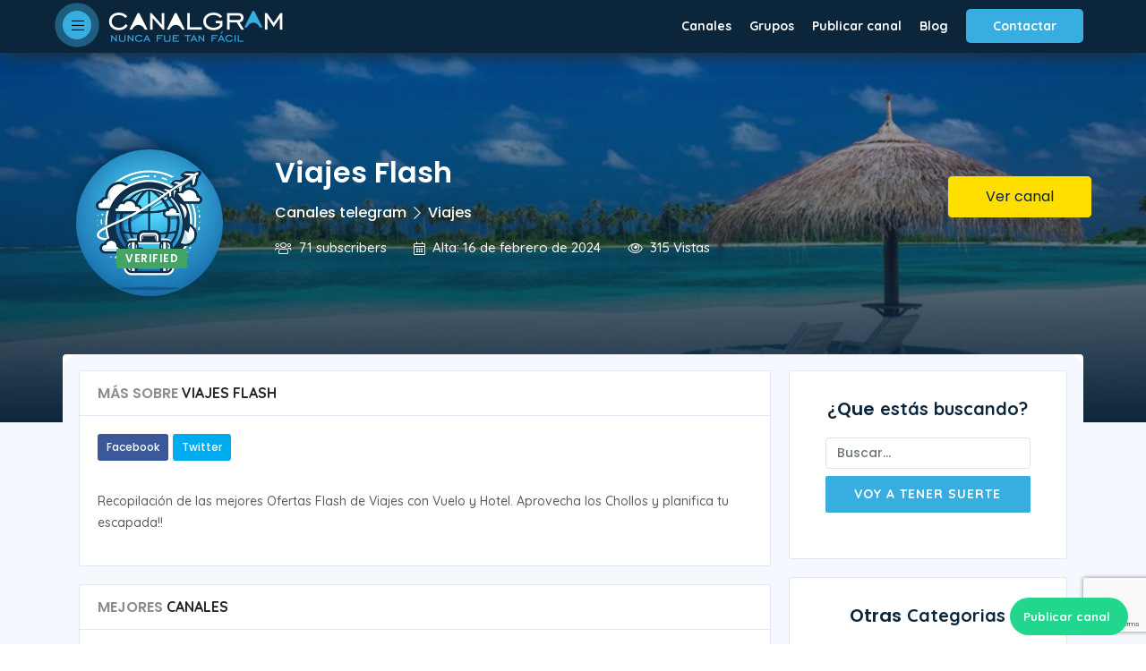

--- FILE ---
content_type: text/html; charset=UTF-8
request_url: https://canalgram.com/canales-telegram/viajes/viajes-flash/
body_size: 12532
content:
<!doctype html>
<html lang="es">

<head>
    <meta charset="UTF-8">
    <meta name="viewport" content="width=device-width, initial-scale=1">

    <!--[if IE]>
    <meta http-equiv="X-UA-Compatible" content="IE=edge,chrome=1">
    <![endif]-->
    <link rel="profile" href="http://gmpg.org/xfn/11">

    <link rel="preload" href="https://canalgram.com/wp-content/themes/canalgram/dist/webfonts/fa-light-300.woff2" as="font" crossorigin="anonymous" />

    <meta name='robots' content='index, follow, max-image-preview:large, max-snippet:-1, max-video-preview:-1' />

	<!-- This site is optimized with the Yoast SEO plugin v26.6 - https://yoast.com/wordpress/plugins/seo/ -->
	<title>Viajes Flash | CanalGram</title>
	<meta name="description" content="Recopilación de las mejores Ofertas Flash de Viajes con Vuelo y Hotel. Aprovecha los Chollos y planifica tu escapada!!" />
	<link rel="canonical" href="https://canalgram.com/canales-telegram/viajes/viajes-flash/" />
	<meta property="og:locale" content="es_ES" />
	<meta property="og:type" content="article" />
	<meta property="og:title" content="Viajes Flash | CanalGram" />
	<meta property="og:description" content="Recopilación de las mejores Ofertas Flash de Viajes con Vuelo y Hotel. Aprovecha los Chollos y planifica tu escapada!!" />
	<meta property="og:url" content="https://canalgram.com/canales-telegram/viajes/viajes-flash/" />
	<meta property="og:site_name" content="CanalGram" />
	<meta property="article:modified_time" content="2025-12-15T22:03:50+00:00" />
	<meta name="twitter:card" content="summary_large_image" />
	<script type="application/ld+json" class="yoast-schema-graph">{"@context":"https://schema.org","@graph":[{"@type":"WebPage","@id":"https://canalgram.com/canales-telegram/viajes/viajes-flash/","url":"https://canalgram.com/canales-telegram/viajes/viajes-flash/","name":"Viajes Flash | CanalGram","isPartOf":{"@id":"https://canalgram.com/#website"},"datePublished":"2024-02-16T12:36:03+00:00","dateModified":"2025-12-15T22:03:50+00:00","description":"Recopilación de las mejores Ofertas Flash de Viajes con Vuelo y Hotel. Aprovecha los Chollos y planifica tu escapada!!","inLanguage":"es","potentialAction":[{"@type":"ReadAction","target":["https://canalgram.com/canales-telegram/viajes/viajes-flash/"]}]},{"@type":"WebSite","@id":"https://canalgram.com/#website","url":"https://canalgram.com/","name":"CanalGram","description":"","potentialAction":[{"@type":"SearchAction","target":{"@type":"EntryPoint","urlTemplate":"https://canalgram.com/?s={search_term_string}"},"query-input":{"@type":"PropertyValueSpecification","valueRequired":true,"valueName":"search_term_string"}}],"inLanguage":"es"}]}</script>
	<!-- / Yoast SEO plugin. -->


<link rel='dns-prefetch' href='//www.googletagmanager.com' />
<link rel='dns-prefetch' href='//pagead2.googlesyndication.com' />
<link rel="alternate" type="application/rss+xml" title="CanalGram &raquo; Feed" href="https://canalgram.com/feed/" />
<link rel="alternate" type="application/rss+xml" title="CanalGram &raquo; Feed de los comentarios" href="https://canalgram.com/comments/feed/" />
<link rel="alternate" title="oEmbed (JSON)" type="application/json+oembed" href="https://canalgram.com/wp-json/oembed/1.0/embed?url=https%3A%2F%2Fcanalgram.com%2Fcanales-telegram%2Fviajes%2Fviajes-flash%2F" />
<link rel="alternate" title="oEmbed (XML)" type="text/xml+oembed" href="https://canalgram.com/wp-json/oembed/1.0/embed?url=https%3A%2F%2Fcanalgram.com%2Fcanales-telegram%2Fviajes%2Fviajes-flash%2F&#038;format=xml" />
<style id='wp-img-auto-sizes-contain-inline-css' type='text/css'>
img:is([sizes=auto i],[sizes^="auto," i]){contain-intrinsic-size:3000px 1500px}
/*# sourceURL=wp-img-auto-sizes-contain-inline-css */
</style>
<style id='wp-emoji-styles-inline-css' type='text/css'>

	img.wp-smiley, img.emoji {
		display: inline !important;
		border: none !important;
		box-shadow: none !important;
		height: 1em !important;
		width: 1em !important;
		margin: 0 0.07em !important;
		vertical-align: -0.1em !important;
		background: none !important;
		padding: 0 !important;
	}
/*# sourceURL=wp-emoji-styles-inline-css */
</style>
<style id='wp-block-library-inline-css' type='text/css'>
:root{--wp-block-synced-color:#7a00df;--wp-block-synced-color--rgb:122,0,223;--wp-bound-block-color:var(--wp-block-synced-color);--wp-editor-canvas-background:#ddd;--wp-admin-theme-color:#007cba;--wp-admin-theme-color--rgb:0,124,186;--wp-admin-theme-color-darker-10:#006ba1;--wp-admin-theme-color-darker-10--rgb:0,107,160.5;--wp-admin-theme-color-darker-20:#005a87;--wp-admin-theme-color-darker-20--rgb:0,90,135;--wp-admin-border-width-focus:2px}@media (min-resolution:192dpi){:root{--wp-admin-border-width-focus:1.5px}}.wp-element-button{cursor:pointer}:root .has-very-light-gray-background-color{background-color:#eee}:root .has-very-dark-gray-background-color{background-color:#313131}:root .has-very-light-gray-color{color:#eee}:root .has-very-dark-gray-color{color:#313131}:root .has-vivid-green-cyan-to-vivid-cyan-blue-gradient-background{background:linear-gradient(135deg,#00d084,#0693e3)}:root .has-purple-crush-gradient-background{background:linear-gradient(135deg,#34e2e4,#4721fb 50%,#ab1dfe)}:root .has-hazy-dawn-gradient-background{background:linear-gradient(135deg,#faaca8,#dad0ec)}:root .has-subdued-olive-gradient-background{background:linear-gradient(135deg,#fafae1,#67a671)}:root .has-atomic-cream-gradient-background{background:linear-gradient(135deg,#fdd79a,#004a59)}:root .has-nightshade-gradient-background{background:linear-gradient(135deg,#330968,#31cdcf)}:root .has-midnight-gradient-background{background:linear-gradient(135deg,#020381,#2874fc)}:root{--wp--preset--font-size--normal:16px;--wp--preset--font-size--huge:42px}.has-regular-font-size{font-size:1em}.has-larger-font-size{font-size:2.625em}.has-normal-font-size{font-size:var(--wp--preset--font-size--normal)}.has-huge-font-size{font-size:var(--wp--preset--font-size--huge)}.has-text-align-center{text-align:center}.has-text-align-left{text-align:left}.has-text-align-right{text-align:right}.has-fit-text{white-space:nowrap!important}#end-resizable-editor-section{display:none}.aligncenter{clear:both}.items-justified-left{justify-content:flex-start}.items-justified-center{justify-content:center}.items-justified-right{justify-content:flex-end}.items-justified-space-between{justify-content:space-between}.screen-reader-text{border:0;clip-path:inset(50%);height:1px;margin:-1px;overflow:hidden;padding:0;position:absolute;width:1px;word-wrap:normal!important}.screen-reader-text:focus{background-color:#ddd;clip-path:none;color:#444;display:block;font-size:1em;height:auto;left:5px;line-height:normal;padding:15px 23px 14px;text-decoration:none;top:5px;width:auto;z-index:100000}html :where(.has-border-color){border-style:solid}html :where([style*=border-top-color]){border-top-style:solid}html :where([style*=border-right-color]){border-right-style:solid}html :where([style*=border-bottom-color]){border-bottom-style:solid}html :where([style*=border-left-color]){border-left-style:solid}html :where([style*=border-width]){border-style:solid}html :where([style*=border-top-width]){border-top-style:solid}html :where([style*=border-right-width]){border-right-style:solid}html :where([style*=border-bottom-width]){border-bottom-style:solid}html :where([style*=border-left-width]){border-left-style:solid}html :where(img[class*=wp-image-]){height:auto;max-width:100%}:where(figure){margin:0 0 1em}html :where(.is-position-sticky){--wp-admin--admin-bar--position-offset:var(--wp-admin--admin-bar--height,0px)}@media screen and (max-width:600px){html :where(.is-position-sticky){--wp-admin--admin-bar--position-offset:0px}}

/*# sourceURL=wp-block-library-inline-css */
</style><style id='global-styles-inline-css' type='text/css'>
:root{--wp--preset--aspect-ratio--square: 1;--wp--preset--aspect-ratio--4-3: 4/3;--wp--preset--aspect-ratio--3-4: 3/4;--wp--preset--aspect-ratio--3-2: 3/2;--wp--preset--aspect-ratio--2-3: 2/3;--wp--preset--aspect-ratio--16-9: 16/9;--wp--preset--aspect-ratio--9-16: 9/16;--wp--preset--color--black: #000000;--wp--preset--color--cyan-bluish-gray: #abb8c3;--wp--preset--color--white: #ffffff;--wp--preset--color--pale-pink: #f78da7;--wp--preset--color--vivid-red: #cf2e2e;--wp--preset--color--luminous-vivid-orange: #ff6900;--wp--preset--color--luminous-vivid-amber: #fcb900;--wp--preset--color--light-green-cyan: #7bdcb5;--wp--preset--color--vivid-green-cyan: #00d084;--wp--preset--color--pale-cyan-blue: #8ed1fc;--wp--preset--color--vivid-cyan-blue: #0693e3;--wp--preset--color--vivid-purple: #9b51e0;--wp--preset--gradient--vivid-cyan-blue-to-vivid-purple: linear-gradient(135deg,rgb(6,147,227) 0%,rgb(155,81,224) 100%);--wp--preset--gradient--light-green-cyan-to-vivid-green-cyan: linear-gradient(135deg,rgb(122,220,180) 0%,rgb(0,208,130) 100%);--wp--preset--gradient--luminous-vivid-amber-to-luminous-vivid-orange: linear-gradient(135deg,rgb(252,185,0) 0%,rgb(255,105,0) 100%);--wp--preset--gradient--luminous-vivid-orange-to-vivid-red: linear-gradient(135deg,rgb(255,105,0) 0%,rgb(207,46,46) 100%);--wp--preset--gradient--very-light-gray-to-cyan-bluish-gray: linear-gradient(135deg,rgb(238,238,238) 0%,rgb(169,184,195) 100%);--wp--preset--gradient--cool-to-warm-spectrum: linear-gradient(135deg,rgb(74,234,220) 0%,rgb(151,120,209) 20%,rgb(207,42,186) 40%,rgb(238,44,130) 60%,rgb(251,105,98) 80%,rgb(254,248,76) 100%);--wp--preset--gradient--blush-light-purple: linear-gradient(135deg,rgb(255,206,236) 0%,rgb(152,150,240) 100%);--wp--preset--gradient--blush-bordeaux: linear-gradient(135deg,rgb(254,205,165) 0%,rgb(254,45,45) 50%,rgb(107,0,62) 100%);--wp--preset--gradient--luminous-dusk: linear-gradient(135deg,rgb(255,203,112) 0%,rgb(199,81,192) 50%,rgb(65,88,208) 100%);--wp--preset--gradient--pale-ocean: linear-gradient(135deg,rgb(255,245,203) 0%,rgb(182,227,212) 50%,rgb(51,167,181) 100%);--wp--preset--gradient--electric-grass: linear-gradient(135deg,rgb(202,248,128) 0%,rgb(113,206,126) 100%);--wp--preset--gradient--midnight: linear-gradient(135deg,rgb(2,3,129) 0%,rgb(40,116,252) 100%);--wp--preset--font-size--small: 13px;--wp--preset--font-size--medium: 20px;--wp--preset--font-size--large: 36px;--wp--preset--font-size--x-large: 42px;--wp--preset--spacing--20: 0.44rem;--wp--preset--spacing--30: 0.67rem;--wp--preset--spacing--40: 1rem;--wp--preset--spacing--50: 1.5rem;--wp--preset--spacing--60: 2.25rem;--wp--preset--spacing--70: 3.38rem;--wp--preset--spacing--80: 5.06rem;--wp--preset--shadow--natural: 6px 6px 9px rgba(0, 0, 0, 0.2);--wp--preset--shadow--deep: 12px 12px 50px rgba(0, 0, 0, 0.4);--wp--preset--shadow--sharp: 6px 6px 0px rgba(0, 0, 0, 0.2);--wp--preset--shadow--outlined: 6px 6px 0px -3px rgb(255, 255, 255), 6px 6px rgb(0, 0, 0);--wp--preset--shadow--crisp: 6px 6px 0px rgb(0, 0, 0);}:where(.is-layout-flex){gap: 0.5em;}:where(.is-layout-grid){gap: 0.5em;}body .is-layout-flex{display: flex;}.is-layout-flex{flex-wrap: wrap;align-items: center;}.is-layout-flex > :is(*, div){margin: 0;}body .is-layout-grid{display: grid;}.is-layout-grid > :is(*, div){margin: 0;}:where(.wp-block-columns.is-layout-flex){gap: 2em;}:where(.wp-block-columns.is-layout-grid){gap: 2em;}:where(.wp-block-post-template.is-layout-flex){gap: 1.25em;}:where(.wp-block-post-template.is-layout-grid){gap: 1.25em;}.has-black-color{color: var(--wp--preset--color--black) !important;}.has-cyan-bluish-gray-color{color: var(--wp--preset--color--cyan-bluish-gray) !important;}.has-white-color{color: var(--wp--preset--color--white) !important;}.has-pale-pink-color{color: var(--wp--preset--color--pale-pink) !important;}.has-vivid-red-color{color: var(--wp--preset--color--vivid-red) !important;}.has-luminous-vivid-orange-color{color: var(--wp--preset--color--luminous-vivid-orange) !important;}.has-luminous-vivid-amber-color{color: var(--wp--preset--color--luminous-vivid-amber) !important;}.has-light-green-cyan-color{color: var(--wp--preset--color--light-green-cyan) !important;}.has-vivid-green-cyan-color{color: var(--wp--preset--color--vivid-green-cyan) !important;}.has-pale-cyan-blue-color{color: var(--wp--preset--color--pale-cyan-blue) !important;}.has-vivid-cyan-blue-color{color: var(--wp--preset--color--vivid-cyan-blue) !important;}.has-vivid-purple-color{color: var(--wp--preset--color--vivid-purple) !important;}.has-black-background-color{background-color: var(--wp--preset--color--black) !important;}.has-cyan-bluish-gray-background-color{background-color: var(--wp--preset--color--cyan-bluish-gray) !important;}.has-white-background-color{background-color: var(--wp--preset--color--white) !important;}.has-pale-pink-background-color{background-color: var(--wp--preset--color--pale-pink) !important;}.has-vivid-red-background-color{background-color: var(--wp--preset--color--vivid-red) !important;}.has-luminous-vivid-orange-background-color{background-color: var(--wp--preset--color--luminous-vivid-orange) !important;}.has-luminous-vivid-amber-background-color{background-color: var(--wp--preset--color--luminous-vivid-amber) !important;}.has-light-green-cyan-background-color{background-color: var(--wp--preset--color--light-green-cyan) !important;}.has-vivid-green-cyan-background-color{background-color: var(--wp--preset--color--vivid-green-cyan) !important;}.has-pale-cyan-blue-background-color{background-color: var(--wp--preset--color--pale-cyan-blue) !important;}.has-vivid-cyan-blue-background-color{background-color: var(--wp--preset--color--vivid-cyan-blue) !important;}.has-vivid-purple-background-color{background-color: var(--wp--preset--color--vivid-purple) !important;}.has-black-border-color{border-color: var(--wp--preset--color--black) !important;}.has-cyan-bluish-gray-border-color{border-color: var(--wp--preset--color--cyan-bluish-gray) !important;}.has-white-border-color{border-color: var(--wp--preset--color--white) !important;}.has-pale-pink-border-color{border-color: var(--wp--preset--color--pale-pink) !important;}.has-vivid-red-border-color{border-color: var(--wp--preset--color--vivid-red) !important;}.has-luminous-vivid-orange-border-color{border-color: var(--wp--preset--color--luminous-vivid-orange) !important;}.has-luminous-vivid-amber-border-color{border-color: var(--wp--preset--color--luminous-vivid-amber) !important;}.has-light-green-cyan-border-color{border-color: var(--wp--preset--color--light-green-cyan) !important;}.has-vivid-green-cyan-border-color{border-color: var(--wp--preset--color--vivid-green-cyan) !important;}.has-pale-cyan-blue-border-color{border-color: var(--wp--preset--color--pale-cyan-blue) !important;}.has-vivid-cyan-blue-border-color{border-color: var(--wp--preset--color--vivid-cyan-blue) !important;}.has-vivid-purple-border-color{border-color: var(--wp--preset--color--vivid-purple) !important;}.has-vivid-cyan-blue-to-vivid-purple-gradient-background{background: var(--wp--preset--gradient--vivid-cyan-blue-to-vivid-purple) !important;}.has-light-green-cyan-to-vivid-green-cyan-gradient-background{background: var(--wp--preset--gradient--light-green-cyan-to-vivid-green-cyan) !important;}.has-luminous-vivid-amber-to-luminous-vivid-orange-gradient-background{background: var(--wp--preset--gradient--luminous-vivid-amber-to-luminous-vivid-orange) !important;}.has-luminous-vivid-orange-to-vivid-red-gradient-background{background: var(--wp--preset--gradient--luminous-vivid-orange-to-vivid-red) !important;}.has-very-light-gray-to-cyan-bluish-gray-gradient-background{background: var(--wp--preset--gradient--very-light-gray-to-cyan-bluish-gray) !important;}.has-cool-to-warm-spectrum-gradient-background{background: var(--wp--preset--gradient--cool-to-warm-spectrum) !important;}.has-blush-light-purple-gradient-background{background: var(--wp--preset--gradient--blush-light-purple) !important;}.has-blush-bordeaux-gradient-background{background: var(--wp--preset--gradient--blush-bordeaux) !important;}.has-luminous-dusk-gradient-background{background: var(--wp--preset--gradient--luminous-dusk) !important;}.has-pale-ocean-gradient-background{background: var(--wp--preset--gradient--pale-ocean) !important;}.has-electric-grass-gradient-background{background: var(--wp--preset--gradient--electric-grass) !important;}.has-midnight-gradient-background{background: var(--wp--preset--gradient--midnight) !important;}.has-small-font-size{font-size: var(--wp--preset--font-size--small) !important;}.has-medium-font-size{font-size: var(--wp--preset--font-size--medium) !important;}.has-large-font-size{font-size: var(--wp--preset--font-size--large) !important;}.has-x-large-font-size{font-size: var(--wp--preset--font-size--x-large) !important;}
/*# sourceURL=global-styles-inline-css */
</style>

<style id='classic-theme-styles-inline-css' type='text/css'>
/*! This file is auto-generated */
.wp-block-button__link{color:#fff;background-color:#32373c;border-radius:9999px;box-shadow:none;text-decoration:none;padding:calc(.667em + 2px) calc(1.333em + 2px);font-size:1.125em}.wp-block-file__button{background:#32373c;color:#fff;text-decoration:none}
/*# sourceURL=/wp-includes/css/classic-themes.min.css */
</style>
<link rel='stylesheet' id='contact-form-7-css' href='https://canalgram.com/wp-content/plugins/contact-form-7/includes/css/styles.css?ver=6.1.4' type='text/css' media='all' />
<link rel='stylesheet' id='style-css' href='https://canalgram.com/wp-content/themes/canalgram/dist/css/style.css?ver=6.9' type='text/css' media='all' />
<link rel='stylesheet' id='theme-css' href='https://canalgram.com/wp-content/themes/canalgram/dist/css/theme.css?ver=6.9' type='text/css' media='all' />
<link rel='stylesheet' id='cf7cf-style-css' href='https://canalgram.com/wp-content/plugins/cf7-conditional-fields/style.css?ver=2.6.7' type='text/css' media='all' />
<script type="text/javascript" src="https://canalgram.com/wp-includes/js/jquery/jquery.min.js?ver=3.7.1" id="jquery-core-js"></script>
<script type="text/javascript" src="https://canalgram.com/wp-includes/js/jquery/jquery-migrate.min.js?ver=3.4.1" id="jquery-migrate-js"></script>
<link rel="https://api.w.org/" href="https://canalgram.com/wp-json/" /><link rel="EditURI" type="application/rsd+xml" title="RSD" href="https://canalgram.com/xmlrpc.php?rsd" />
<meta name="generator" content="WordPress 6.9" />
<link rel='shortlink' href='https://canalgram.com/?p=7791' />
<meta name="generator" content="Site Kit by Google 1.167.0" />
<!-- Metaetiquetas de Google AdSense añadidas por Site Kit -->
<meta name="google-adsense-platform-account" content="ca-host-pub-2644536267352236">
<meta name="google-adsense-platform-domain" content="sitekit.withgoogle.com">
<!-- Acabar con las metaetiquetas de Google AdSense añadidas por Site Kit -->

<!-- Fragmento de código de Google Tag Manager añadido por Site Kit -->
<script type="text/javascript">
/* <![CDATA[ */

			( function( w, d, s, l, i ) {
				w[l] = w[l] || [];
				w[l].push( {'gtm.start': new Date().getTime(), event: 'gtm.js'} );
				var f = d.getElementsByTagName( s )[0],
					j = d.createElement( s ), dl = l != 'dataLayer' ? '&l=' + l : '';
				j.async = true;
				j.src = 'https://www.googletagmanager.com/gtm.js?id=' + i + dl;
				f.parentNode.insertBefore( j, f );
			} )( window, document, 'script', 'dataLayer', 'GTM-PMBCNCL' );
			
/* ]]> */
</script>

<!-- Final del fragmento de código de Google Tag Manager añadido por Site Kit -->

<!-- Fragmento de código de Google Adsense añadido por Site Kit -->
<script type="text/javascript" async="async" src="https://pagead2.googlesyndication.com/pagead/js/adsbygoogle.js?client=ca-pub-5951155744776177&amp;host=ca-host-pub-2644536267352236" crossorigin="anonymous"></script>

<!-- Final del fragmento de código de Google Adsense añadido por Site Kit -->
<link rel="icon" href="https://canalgram.com/wp-content/uploads/2021/02/cropped-favicon-32x32.jpg" sizes="32x32" />
<link rel="icon" href="https://canalgram.com/wp-content/uploads/2021/02/cropped-favicon-192x192.jpg" sizes="192x192" />
<link rel="apple-touch-icon" href="https://canalgram.com/wp-content/uploads/2021/02/cropped-favicon-180x180.jpg" />
<meta name="msapplication-TileImage" content="https://canalgram.com/wp-content/uploads/2021/02/cropped-favicon-270x270.jpg" />


    <!-- Google Tag Manager -->
    <script>(function(w,d,s,l,i){w[l]=w[l]||[];w[l].push({'gtm.start':
                new Date().getTime(),event:'gtm.js'});var f=d.getElementsByTagName(s)[0],
            j=d.createElement(s),dl=l!='dataLayer'?'&l='+l:'';j.async=true;j.src=
            'https://www.googletagmanager.com/gtm.js?id='+i+dl;f.parentNode.insertBefore(j,f);
        })(window,document,'script','dataLayer','GTM-PMBCNCL');</script>
    <!-- End Google Tag Manager -->

<script async src="https://pagead2.googlesyndication.com/pagead/js/adsbygoogle.js?client=ca-pub-5951155744776177"
     crossorigin="anonymous"></script>


<script async src="https://fundingchoicesmessages.google.com/i/pub-5951155744776177?ers=1" nonce="gknjqJ3PdHDsAjOk9krwww"></script><script nonce="gknjqJ3PdHDsAjOk9krwww">(function() {function signalGooglefcPresent() {if (!window.frames['googlefcPresent']) {if (document.body) {const iframe = document.createElement('iframe'); iframe.style = 'width: 0; height: 0; border: none; z-index: -1000; left: -1000px; top: -1000px;'; iframe.style.display = 'none'; iframe.name = 'googlefcPresent'; document.body.appendChild(iframe);} else {setTimeout(signalGooglefcPresent, 0);}}}signalGooglefcPresent();})();</script>



</head>
<body class="wp-singular canal-template-default single single-canal postid-7791 wp-theme-canalgram">

<!-- Google Tag Manager (noscript) -->
<noscript><iframe src="https://www.googletagmanager.com/ns.html?id=GTM-PMBCNCL"
                  height="0" width="0" style="display:none;visibility:hidden"></iframe></noscript>
<!-- End Google Tag Manager (noscript) -->

<section>
    <div class="str">
        <div>
            <div class="hom-top">
                <div class="container">
                    <div class="row">
                        <div class="hom-nav "><!--MOBILE MENU-->
                            <div class="menu">
                                <i class="fal fa-bars mopen"></i>
                            </div>
                            <div class="pop-menu">
                                <div class="container">
                                    <div class="row">
                                        <i class="fal fa-times clopme"></i>
                                        <div class="pmenu-cat">
                                            <p class="font-weight-bold">Todas las categorías</p>
                                            <ul id="pg-resu">
                                                                                                    <li>
                                                        <a href="https://canalgram.com/canales-telegram/administracion-publica/" title="Canales telegram Administración Pública">
                                                            <i class="fal fa-chevron-right"></i><p class="font-weight-bold">Administración Pública</p>
                                                        </a>
                                                    </li>
                                                                                                        <li>
                                                        <a href="https://canalgram.com/canales-telegram/animales/" title="Canales telegram Animales">
                                                            <i class="fal fa-chevron-right"></i><p class="font-weight-bold">Animales</p>
                                                        </a>
                                                    </li>
                                                                                                        <li>
                                                        <a href="https://canalgram.com/canales-telegram/anime/" title="Canales telegram Anime">
                                                            <i class="fal fa-chevron-right"></i><p class="font-weight-bold">Anime</p>
                                                        </a>
                                                    </li>
                                                                                                        <li>
                                                        <a href="https://canalgram.com/canales-telegram/apuestas/" title="Canales telegram Apuestas">
                                                            <i class="fal fa-chevron-right"></i><p class="font-weight-bold">Apuestas</p>
                                                        </a>
                                                    </li>
                                                                                                        <li>
                                                        <a href="https://canalgram.com/canales-telegram/blogs/" title="Canales telegram Blogs">
                                                            <i class="fal fa-chevron-right"></i><p class="font-weight-bold">Blogs</p>
                                                        </a>
                                                    </li>
                                                                                                        <li>
                                                        <a href="https://canalgram.com/canales-telegram/citas-frases/" title="Canales telegram Citas y Frases">
                                                            <i class="fal fa-chevron-right"></i><p class="font-weight-bold">Citas y Frases</p>
                                                        </a>
                                                    </li>
                                                                                                        <li>
                                                        <a href="https://canalgram.com/canales-telegram/cocina/" title="Canales telegram Cocina">
                                                            <i class="fal fa-chevron-right"></i><p class="font-weight-bold">Cocina</p>
                                                        </a>
                                                    </li>
                                                                                                        <li>
                                                        <a href="https://canalgram.com/canales-telegram/compras-chollos/" title="Canales telegram Compras">
                                                            <i class="fal fa-chevron-right"></i><p class="font-weight-bold">Compras</p>
                                                        </a>
                                                    </li>
                                                                                                        <li>
                                                        <a href="https://canalgram.com/canales-telegram/criptomonedas-blockchain/" title="Canales telegram Criptomonedas">
                                                            <i class="fal fa-chevron-right"></i><p class="font-weight-bold">Criptomonedas</p>
                                                        </a>
                                                    </li>
                                                                                                        <li>
                                                        <a href="https://canalgram.com/canales-telegram/noticias-deportes/" title="Canales telegram Deportes">
                                                            <i class="fal fa-chevron-right"></i><p class="font-weight-bold">Deportes</p>
                                                        </a>
                                                    </li>
                                                                                                        <li>
                                                        <a href="https://canalgram.com/canales-telegram/economia-politica/" title="Canales telegram Economía y Finanzas">
                                                            <i class="fal fa-chevron-right"></i><p class="font-weight-bold">Economía y Finanzas</p>
                                                        </a>
                                                    </li>
                                                                                                        <li>
                                                        <a href="https://canalgram.com/canales-telegram/educacion/" title="Canales telegram Educación">
                                                            <i class="fal fa-chevron-right"></i><p class="font-weight-bold">Educación</p>
                                                        </a>
                                                    </li>
                                                                                                        <li>
                                                        <a href="https://canalgram.com/canales-telegram/fotografia-arte/" title="Canales telegram Fotografía y Arte">
                                                            <i class="fal fa-chevron-right"></i><p class="font-weight-bold">Fotografía y Arte</p>
                                                        </a>
                                                    </li>
                                                                                                        <li>
                                                        <a href="https://canalgram.com/canales-telegram/gaming/" title="Canales telegram Gaming">
                                                            <i class="fal fa-chevron-right"></i><p class="font-weight-bold">Gaming</p>
                                                        </a>
                                                    </li>
                                                                                                        <li>
                                                        <a href="https://canalgram.com/canales-telegram/humor/" title="Canales telegram Humor">
                                                            <i class="fal fa-chevron-right"></i><p class="font-weight-bold">Humor</p>
                                                        </a>
                                                    </li>
                                                                                                        <li>
                                                        <a href="https://canalgram.com/canales-telegram/idiomas/" title="Canales telegram Idiomas">
                                                            <i class="fal fa-chevron-right"></i><p class="font-weight-bold">Idiomas</p>
                                                        </a>
                                                    </li>
                                                                                                        <li>
                                                        <a href="https://canalgram.com/canales-telegram/influencers/" title="Canales telegram Influencers">
                                                            <i class="fal fa-chevron-right"></i><p class="font-weight-bold">Influencers</p>
                                                        </a>
                                                    </li>
                                                                                                        <li>
                                                        <a href="https://canalgram.com/canales-telegram/libros/" title="Canales telegram Libros">
                                                            <i class="fal fa-chevron-right"></i><p class="font-weight-bold">Libros</p>
                                                        </a>
                                                    </li>
                                                                                                        <li>
                                                        <a href="https://canalgram.com/canales-telegram/marketing/" title="Canales telegram Marketing">
                                                            <i class="fal fa-chevron-right"></i><p class="font-weight-bold">Marketing</p>
                                                        </a>
                                                    </li>
                                                                                                        <li>
                                                        <a href="https://canalgram.com/canales-telegram/motor-coches/" title="Canales telegram Motor">
                                                            <i class="fal fa-chevron-right"></i><p class="font-weight-bold">Motor</p>
                                                        </a>
                                                    </li>
                                                                                                        <li>
                                                        <a href="https://canalgram.com/canales-telegram/musica/" title="Canales telegram Música">
                                                            <i class="fal fa-chevron-right"></i><p class="font-weight-bold">Música</p>
                                                        </a>
                                                    </li>
                                                                                                        <li>
                                                        <a href="https://canalgram.com/canales-telegram/noticias/" title="Canales telegram Noticias">
                                                            <i class="fal fa-chevron-right"></i><p class="font-weight-bold">Noticias</p>
                                                        </a>
                                                    </li>
                                                                                                        <li>
                                                        <a href="https://canalgram.com/canales-telegram/otros/" title="Canales telegram Otros">
                                                            <i class="fal fa-chevron-right"></i><p class="font-weight-bold">Otros</p>
                                                        </a>
                                                    </li>
                                                                                                        <li>
                                                        <a href="https://canalgram.com/canales-telegram/psicologia/" title="Canales telegram Psicología">
                                                            <i class="fal fa-chevron-right"></i><p class="font-weight-bold">Psicología</p>
                                                        </a>
                                                    </li>
                                                                                                        <li>
                                                        <a href="https://canalgram.com/canales-telegram/salud-bienestar/" title="Canales telegram Salud">
                                                            <i class="fal fa-chevron-right"></i><p class="font-weight-bold">Salud</p>
                                                        </a>
                                                    </li>
                                                                                                        <li>
                                                        <a href="https://canalgram.com/canales-telegram/series-peliculas/" title="Canales telegram Series y Películas">
                                                            <i class="fal fa-chevron-right"></i><p class="font-weight-bold">Series y Películas</p>
                                                        </a>
                                                    </li>
                                                                                                        <li>
                                                        <a href="https://canalgram.com/canales-telegram/tecnologia/" title="Canales telegram Tecnología">
                                                            <i class="fal fa-chevron-right"></i><p class="font-weight-bold">Tecnología</p>
                                                        </a>
                                                    </li>
                                                                                                        <li>
                                                        <a href="https://canalgram.com/canales-telegram/viajes/" title="Canales telegram Viajes">
                                                            <i class="fal fa-chevron-right"></i><p class="font-weight-bold">Viajes</p>
                                                        </a>
                                                    </li>
                                                                                                </ul>
                                        </div>
                                    </div>
                                </div>
                            </div>
                            <!--END MOBILE MENU-->
                            <a href="/" class="top-log"><img src="/wp-content/uploads/2021/02/logo-light-texto.png" title="Canalgram directorio canales y grupo telegram" alt="Canalgram directorio canales y grupo telegram" class="ic-logo"></a>

                            <ul class="bl">
                                <li><a href="/canales-telegram/" title="Directorio canales telegram">Canales</a></li>
                                <li><a href="/grupos-telegram/" title="Directorio grupos telegram">Grupos</a></li>
                                <li><a href="/publicar-canal/" title="Publicar grupo o canal telegram en directorio">Publicar canal</a></li>
                                <li><a href="/blog/" title="Blog sobre canales, grupos, bots y telegram">Blog</a></li>
                                <li><a href="/contacto/">Contactar</a></li>
                            </ul>
                            <!--MOBILE MENU-->
                            <div class="mob-menu">
                                <div class="mob-me-ic"><i class="fal fa-ellipsis-v-alt"></i></div>
                                <div class="mob-me-all">
                                    <div class="mob-me-clo"><i class="fal fa-arrow-right"></i></div>
                                    <div class="mv-bus">
                                        <ul>
                                            <li><a href="/canales-telegram/" title="Directorio canales telegram">Canales</a></li>
                                            <li><a href="/grupos-telegram/" title="Directorio Grupos telegram">Grupos</a></li>
                                            <li><a href="/publicar-canal/" title="Publicar canal telegrma en directorio">Publicar canal</a></li>
                                            <li><a href="/blog/" title="Blog sobre canales, grupos, bots y telegram">Blog</a></li>
                                            <li><a href="/contacto/">Contactar</a></li>
                                        </ul>
                                    </div>
                                </div>
                            </div>
                            <!--END MOBILE MENU-->
                        </div>
                    </div>
                </div>
            </div>
        </div>
    </div>
</section>






    <div id="primary" class="content-area">
        <main id="main" class="site-main">
                <div class="p-ficha">
        <section>
    <div class="list-bann">
        <img src="https://canalgram.com/wp-content/uploads/2021/02/canales-telegram-viajes-1024x341.jpg" alt="">
    </div>
</section>
<section class=" pg-list-1">
    <div class="container">
        <div class="row">
            <div class="col-md-12">
                <div class="pg-list-1-pro">
                    <img class="tgme_page_photo_image" src="https://cdn4.telesco.pe/file/[base64].jpg">                    <span class="stat">Verified</span>
                </div>
                <div class="pg-list-1-left">
                    <h1><a class="text-white" href="tg://resolve?domain=viajesflash" title="Viajes Flash">Viajes Flash</a></h1>
                    <div class="category">
                        <p>
                                                            <a href="https://canalgram.com/canales-telegram/" class="text-white">Canales telegram</a>
                                                            <i class="fal fa-chevron-right  mx-2"></i>
                                                            <a href="https://canalgram.com/canales-telegram/viajes/" class="text-white"> Viajes</a>
                                                        </p>
                    </div>
                    <div class="list-number pag-p1-phone">
                        <ul>
                            <li><i class="fal fa-users mr-2"></i> <div class="tgme_page_extra">71 subscribers</div></li>
                            <li><i class="fal fa-calendar-alt mr-2"></i> Alta: 16 de febrero de 2024</li>
                            <li><i class="fal fa-eye mr-2"></i> 315 Vistas</li>
                        </ul>
                    </div>
                </div>
                <div class="list-ban-btn">
                    <ul>
                        <li>
                            <a href="tg://resolve?domain=viajesflash" class="btn btn-yellow" id="ir-canal"> Ver canal</a>
                        </li>
                    </ul>
                </div>
            </div>

        </div>
    </div>
</section>
        <section class=" list-pg-bg">
            <div class="container">
                <div class="row">
                    <div class="col-12">
                                            </div>
                </div>
                <div class="row">
                    <div class="com-padd">
                        <div class="list-pg-lt list-page-com-p mejores-canales">
                            <div class="pglist-bg pglist-p-com">
                                <div class="pglist-p-com-ti">
    <h2><span>Más sobre</span> Viajes Flash</h2>
</div>
<div class="list-pg-inn-sp">
    <div class="share-btn">
        <ul>
            <li>
                <a target="_blank" href="https://www.facebook.com/sharer/sharer.php?u=https://canalgram.com/canales-telegram/viajes/viajes-flash/">Facebook</a>
            </li>
            <li>
                <a target="_blank" href="https://twitter.com/home?status=https://canalgram.com/canales-telegram/viajes/viajes-flash/">Twitter</a>
            </li>
        </ul>
    </div>
    <p><p>Recopilación de las mejores Ofertas Flash de Viajes con Vuelo y Hotel. Aprovecha los Chollos y planifica tu escapada!! </p>
</p>
</div>                            </div>
                            <div class="pglist-bg pglist-p-com">
                                <div class="pglist-p-com-ti">
                                    <h3><span>Mejores</span> Canales</h3></div>
                                <div class="list-pg-inn-sp">
                                    <div class="row pg-list-ser">
                                        <ul class="w-100">
                                            <li class="col-md-3">
        <a href="https://canalgram.com/canales-telegram/motor-coches/formuleros/" title="
  🚦Formula 1 / F1 y más 🏎
">
            <div class="pg-list-ser-p1"><img class="tgme_page_photo_image" src="https://cdn1.telesco.pe/file/[base64].jpg">
            </div>
            <div class="pg-list-ser-p2">
                <h4>
  🚦Formula 1 / F1 y más 🏎
</h4>
            </div>
        </a>

    </li><li class="col-md-3">
        <a href="https://canalgram.com/canales-telegram/idiomas/%D8%AA%D8%B9%D9%84%D9%85-%D8%A7%D9%84%D9%81%D8%B1%D9%86%D8%B3%DB%8C%D8%A9-apprendre-larabe/" title="
  تعلم الفرنسیة Apprendre L'arabe
">
            <div class="pg-list-ser-p1"><img class="tgme_page_photo_image" src="https://cdn4.telesco.pe/file/[base64].jpg">
            </div>
            <div class="pg-list-ser-p2">
                <h4>
  تعلم الفرنسیة Apprendre L'arabe
</h4>
            </div>
        </a>

    </li><li class="col-md-3">
        <a href="https://canalgram.com/canales-telegram/influencers/inigo-errejon/" title="
  Iñigo Errejón ✔
">
            <div class="pg-list-ser-p1"><img class="tgme_page_photo_image" src="https://cdn4.telesco.pe/file/[base64].jpg">
            </div>
            <div class="pg-list-ser-p2">
                <h4>
  Iñigo Errejón ✔
</h4>
            </div>
        </a>

    </li><li class="col-md-3">
        <a href="https://canalgram.com/canales-telegram/economia-politica/ip-oir-de-la-cnmv/" title="
  IP-OIR extraído de la CNMV
">
            <div class="pg-list-ser-p1"><img class="tgme_page_photo_image" src="https://cdn4.telesco.pe/file/[base64].jpg">
            </div>
            <div class="pg-list-ser-p2">
                <h4>
  IP-OIR extraído de la CNMV
</h4>
            </div>
        </a>

    </li>

                                            
                                        </ul>
                                    </div>
                                </div>
                            </div>
                            <div class="pglist-bg pglist-p-com">
                                <div class="pglist-p-com-ti">
    <h3><span>Ayúdanos</span> a mejorar</h3>
</div>
<div class="list-pg-inn-sp">
    <div class="row pg-list-ser">
        <p>Crees que este canal no se debería listar, denúncialo <a href="/contacto/">aquí</a> </p>
    </div>
</div>
                            </div>
                        </div>
                        <div class="list-pg-rt">
                            <div class="list-rhs-form pglist-bg pglist-p-com">
                                <div class="quote-pop">
    <h3>¿<span>Que</span> estás buscando?</h3>
    <form method="get" id="searchform" action="https://canalgram.com" role="search">
        <div class="form-group">
            <input type="text" class="form-control" name="s" id="s" placeholder="Buscar..."/>

            <input type="submit" class="submit btn btn-primary mt-2" name="submit" id="searchsubmit"
                   value="Voy a tener suerte"/>
        </div>
    </form>
</div>


                            </div>
                            <div class="list-rhs-form pglist-bg pglist-p-com otras-categorias">
                                <div class="quote-pop">
                                    <h3><span>Otras</span> Categorias</h3>
                                    <ul>
                                            <li><a href="https://canalgram.com/canales-telegram/blogs/"><i class="fal fa-chevron-right  mx-2"></i> Blogs</a></li>
    <li><a href="https://canalgram.com/canales-telegram/salud-bienestar/"><i class="fal fa-chevron-right  mx-2"></i> Salud</a></li><li><a href="https://canalgram.com/canales-telegram/libros/"><i class="fal fa-chevron-right  mx-2"></i> Libros</a></li><li><a href="https://canalgram.com/canales-telegram/educacion/"><i class="fal fa-chevron-right  mx-2"></i> Educación</a></li><li><a href="https://canalgram.com/canales-telegram/compras-chollos/"><i class="fal fa-chevron-right  mx-2"></i> Compras</a></li><li><a href="https://canalgram.com/canales-telegram/animales/"><i class="fal fa-chevron-right  mx-2"></i> Animales</a></li>                                    </ul>
                                </div>
                            </div>
                            <div class="list-rhs-form pglist-bg pglist-p-com block-legal">
                                <div class="quote-pop">
    <h3><span>Información</span> Legal</h3>
    <ul>
        <li><p>CanalGram es un directorio de canales y grupos de telegram y no nos hacemos responsables del contenido expuesto en cada uno de ellos.</p></li>
        <li><p>Si quieres denunciar este canal, puedes hacerlo desde la página de contacto</p></li>
    </ul>
</div>
                            </div>
                        </div>
                    </div>
                </div>
            </div>
        </section>
    </div>
    <span class="btn-ser-need-ani" onclick="location.href='/publicar-canal/';">Publicar canal</span>

<section class="wed-hom-footer">
    <div class="container">
        <div class="row wed-foot-link">
            <div class="col-md-5 foot-tc-mar-t-o">
                <p class="title-categories">Top Canales</p>
                <ul class="ul-list">
                                            <li>
                            <a href="https://canalgram.com/canales-telegram/viajes/" title="Canales telegram Viajes">
                                <i class="fal fa-chevron-right"></i>Viajes                            </a>
                        </li>
                                                <li>
                            <a href="https://canalgram.com/canales-telegram/tecnologia/" title="Canales telegram Tecnología">
                                <i class="fal fa-chevron-right"></i>Tecnología                            </a>
                        </li>
                                                <li>
                            <a href="https://canalgram.com/canales-telegram/series-peliculas/" title="Canales telegram Series y Películas">
                                <i class="fal fa-chevron-right"></i>Series y Películas                            </a>
                        </li>
                                                <li>
                            <a href="https://canalgram.com/canales-telegram/salud-bienestar/" title="Canales telegram Salud">
                                <i class="fal fa-chevron-right"></i>Salud                            </a>
                        </li>
                                                <li>
                            <a href="https://canalgram.com/canales-telegram/psicologia/" title="Canales telegram Psicología">
                                <i class="fal fa-chevron-right"></i>Psicología                            </a>
                        </li>
                                                <li>
                            <a href="https://canalgram.com/canales-telegram/otros/" title="Canales telegram Otros">
                                <i class="fal fa-chevron-right"></i>Otros                            </a>
                        </li>
                                                <li>
                            <a href="https://canalgram.com/canales-telegram/noticias/" title="Canales telegram Noticias">
                                <i class="fal fa-chevron-right"></i>Noticias                            </a>
                        </li>
                                                <li>
                            <a href="https://canalgram.com/canales-telegram/musica/" title="Canales telegram Música">
                                <i class="fal fa-chevron-right"></i>Música                            </a>
                        </li>
                                                <li>
                            <a href="https://canalgram.com/canales-telegram/motor-coches/" title="Canales telegram Motor">
                                <i class="fal fa-chevron-right"></i>Motor                            </a>
                        </li>
                                                <li>
                            <a href="https://canalgram.com/canales-telegram/marketing/" title="Canales telegram Marketing">
                                <i class="fal fa-chevron-right"></i>Marketing                            </a>
                        </li>
                                                <li>
                            <a href="https://canalgram.com/canales-telegram/libros/" title="Canales telegram Libros">
                                <i class="fal fa-chevron-right"></i>Libros                            </a>
                        </li>
                                                <li>
                            <a href="https://canalgram.com/canales-telegram/influencers/" title="Canales telegram Influencers">
                                <i class="fal fa-chevron-right"></i>Influencers                            </a>
                        </li>
                                                <li>
                            <a href="https://canalgram.com/canales-telegram/idiomas/" title="Canales telegram Idiomas">
                                <i class="fal fa-chevron-right"></i>Idiomas                            </a>
                        </li>
                                                <li>
                            <a href="https://canalgram.com/canales-telegram/humor/" title="Canales telegram Humor">
                                <i class="fal fa-chevron-right"></i>Humor                            </a>
                        </li>
                                                <li>
                            <a href="https://canalgram.com/canales-telegram/gaming/" title="Canales telegram Gaming">
                                <i class="fal fa-chevron-right"></i>Gaming                            </a>
                        </li>
                                                <li>
                            <a href="https://canalgram.com/canales-telegram/fotografia-arte/" title="Canales telegram Fotografía y Arte">
                                <i class="fal fa-chevron-right"></i>Fotografía y Arte                            </a>
                        </li>
                                                <li>
                            <a href="https://canalgram.com/canales-telegram/educacion/" title="Canales telegram Educación">
                                <i class="fal fa-chevron-right"></i>Educación                            </a>
                        </li>
                                                <li>
                            <a href="https://canalgram.com/canales-telegram/economia-politica/" title="Canales telegram Economía y Finanzas">
                                <i class="fal fa-chevron-right"></i>Economía y Finanzas                            </a>
                        </li>
                                                <li>
                            <a href="https://canalgram.com/canales-telegram/noticias-deportes/" title="Canales telegram Deportes">
                                <i class="fal fa-chevron-right"></i>Deportes                            </a>
                        </li>
                                                <li>
                            <a href="https://canalgram.com/canales-telegram/criptomonedas-blockchain/" title="Canales telegram Criptomonedas">
                                <i class="fal fa-chevron-right"></i>Criptomonedas                            </a>
                        </li>
                                                <li>
                            <a href="https://canalgram.com/canales-telegram/compras-chollos/" title="Canales telegram Compras">
                                <i class="fal fa-chevron-right"></i>Compras                            </a>
                        </li>
                                                <li>
                            <a href="https://canalgram.com/canales-telegram/cocina/" title="Canales telegram Cocina">
                                <i class="fal fa-chevron-right"></i>Cocina                            </a>
                        </li>
                                                <li>
                            <a href="https://canalgram.com/canales-telegram/citas-frases/" title="Canales telegram Citas y Frases">
                                <i class="fal fa-chevron-right"></i>Citas y Frases                            </a>
                        </li>
                                                <li>
                            <a href="https://canalgram.com/canales-telegram/blogs/" title="Canales telegram Blogs">
                                <i class="fal fa-chevron-right"></i>Blogs                            </a>
                        </li>
                                                <li>
                            <a href="https://canalgram.com/canales-telegram/apuestas/" title="Canales telegram Apuestas">
                                <i class="fal fa-chevron-right"></i>Apuestas                            </a>
                        </li>
                                                <li>
                            <a href="https://canalgram.com/canales-telegram/anime/" title="Canales telegram Anime">
                                <i class="fal fa-chevron-right"></i>Anime                            </a>
                        </li>
                                                <li>
                            <a href="https://canalgram.com/canales-telegram/animales/" title="Canales telegram Animales">
                                <i class="fal fa-chevron-right"></i>Animales                            </a>
                        </li>
                                                <li>
                            <a href="https://canalgram.com/canales-telegram/administracion-publica/" title="Canales telegram Administración Pública">
                                <i class="fal fa-chevron-right"></i>Administración Pública                            </a>
                        </li>
                                        </ul>
            </div>

            <div class="col-md-5">
                <p class="title-categories">Top Grupos</p>
                <ul class="ul-list">
                                            <li>
                            <a href="https://canalgram.com/grupos-telegram/compras-y-chollos/" title="Grupos telegram Compras y Chollos">
                                <i class="fal fa-chevron-right"></i>Compras y Chollos                            </a>
                        </li>
                                                <li>
                            <a href="https://canalgram.com/grupos-telegram/criptomonedas/" title="Grupos telegram Criptomonedas">
                                <i class="fal fa-chevron-right"></i>Criptomonedas                            </a>
                        </li>
                                                <li>
                            <a href="https://canalgram.com/grupos-telegram/deportes/" title="Grupos telegram Deportes">
                                <i class="fal fa-chevron-right"></i>Deportes                            </a>
                        </li>
                                                <li>
                            <a href="https://canalgram.com/grupos-telegram/economia-y-finanzas/" title="Grupos telegram Economía y Finanzas">
                                <i class="fal fa-chevron-right"></i>Economía y Finanzas                            </a>
                        </li>
                                                <li>
                            <a href="https://canalgram.com/grupos-telegram/educacion/" title="Grupos telegram Educación">
                                <i class="fal fa-chevron-right"></i>Educación                            </a>
                        </li>
                                                <li>
                            <a href="https://canalgram.com/grupos-telegram/juegos-y-apps/" title="Grupos telegram Juegos y Apps">
                                <i class="fal fa-chevron-right"></i>Juegos y Apps                            </a>
                        </li>
                                                <li>
                            <a href="https://canalgram.com/grupos-telegram/marketing/" title="Grupos telegram Marketing">
                                <i class="fal fa-chevron-right"></i>Marketing                            </a>
                        </li>
                                                <li>
                            <a href="https://canalgram.com/grupos-telegram/musica/" title="Grupos telegram Música">
                                <i class="fal fa-chevron-right"></i>Música                            </a>
                        </li>
                                                <li>
                            <a href="https://canalgram.com/grupos-telegram/otros/" title="Grupos telegram Otros">
                                <i class="fal fa-chevron-right"></i>Otros                            </a>
                        </li>
                                                <li>
                            <a href="https://canalgram.com/grupos-telegram/peliculas/" title="Grupos telegram Películas">
                                <i class="fal fa-chevron-right"></i>Películas                            </a>
                        </li>
                                                <li>
                            <a href="https://canalgram.com/grupos-telegram/salud/" title="Grupos telegram Salud">
                                <i class="fal fa-chevron-right"></i>Salud                            </a>
                        </li>
                                                <li>
                            <a href="https://canalgram.com/grupos-telegram/tecnologia/" title="Grupos telegram Tecnología">
                                <i class="fal fa-chevron-right"></i>Tecnología                            </a>
                        </li>
                                        </ul>
            </div>
            <div class="col-md-2 col-ayuda">
                <p class="title-categories">AYUDA</p>
                <ul>
                    <li><a href="/publicar-canal/" title="Publicar canal o grupo telegram">Publicar canal</a></li>
                </ul>
            </div>
        </div>

        <div class="row foot-count">
            <ul>
                <li><a target="_blank" href="/">® CanalGram 2021.</a></li>
                <li><a target="_blank" href="/aviso-legal/">Aviso legal</a></li>
                <li><a target="_blank" href="/politica-de-cookies/">Política de cookies</a></li>
                <li><a target="_blank" href="/politica-privacidad/">Política Privacidad</a></li>
            </ul>
        </div>
        <div class="row mt-3  text-center">
            <p>CanalGram participa en el programa de afiliados de Amazon EU. un programa de afiliación concebido para permitir a los sitios web percibir una remuneración gracias a los links hacia Amazon.es</p>
        </div>
    </div>
</section>
<!-- END -->



<script type="speculationrules">
{"prefetch":[{"source":"document","where":{"and":[{"href_matches":"/*"},{"not":{"href_matches":["/wp-*.php","/wp-admin/*","/wp-content/uploads/*","/wp-content/*","/wp-content/plugins/*","/wp-content/themes/canalgram/*","/*\\?(.+)"]}},{"not":{"selector_matches":"a[rel~=\"nofollow\"]"}},{"not":{"selector_matches":".no-prefetch, .no-prefetch a"}}]},"eagerness":"conservative"}]}
</script>
		<!-- Fragmento de código de Google Tag Manager (noscript) añadido por Site Kit -->
		<noscript>
			<iframe src="https://www.googletagmanager.com/ns.html?id=GTM-PMBCNCL" height="0" width="0" style="display:none;visibility:hidden"></iframe>
		</noscript>
		<!-- Final del fragmento de código de Google Tag Manager (noscript) añadido por Site Kit -->
		<script type="text/javascript" src="https://canalgram.com/wp-includes/js/dist/hooks.min.js?ver=dd5603f07f9220ed27f1" id="wp-hooks-js"></script>
<script type="text/javascript" src="https://canalgram.com/wp-includes/js/dist/i18n.min.js?ver=c26c3dc7bed366793375" id="wp-i18n-js"></script>
<script type="text/javascript" id="wp-i18n-js-after">
/* <![CDATA[ */
wp.i18n.setLocaleData( { 'text direction\u0004ltr': [ 'ltr' ] } );
//# sourceURL=wp-i18n-js-after
/* ]]> */
</script>
<script type="text/javascript" src="https://canalgram.com/wp-content/plugins/contact-form-7/includes/swv/js/index.js?ver=6.1.4" id="swv-js"></script>
<script type="text/javascript" id="contact-form-7-js-translations">
/* <![CDATA[ */
( function( domain, translations ) {
	var localeData = translations.locale_data[ domain ] || translations.locale_data.messages;
	localeData[""].domain = domain;
	wp.i18n.setLocaleData( localeData, domain );
} )( "contact-form-7", {"translation-revision-date":"2025-12-01 15:45:40+0000","generator":"GlotPress\/4.0.3","domain":"messages","locale_data":{"messages":{"":{"domain":"messages","plural-forms":"nplurals=2; plural=n != 1;","lang":"es"},"This contact form is placed in the wrong place.":["Este formulario de contacto est\u00e1 situado en el lugar incorrecto."],"Error:":["Error:"]}},"comment":{"reference":"includes\/js\/index.js"}} );
//# sourceURL=contact-form-7-js-translations
/* ]]> */
</script>
<script type="text/javascript" id="contact-form-7-js-before">
/* <![CDATA[ */
var wpcf7 = {
    "api": {
        "root": "https:\/\/canalgram.com\/wp-json\/",
        "namespace": "contact-form-7\/v1"
    }
};
//# sourceURL=contact-form-7-js-before
/* ]]> */
</script>
<script type="text/javascript" src="https://canalgram.com/wp-content/plugins/contact-form-7/includes/js/index.js?ver=6.1.4" id="contact-form-7-js"></script>
<script type="text/javascript" src="https://canalgram.com/wp-includes/js/comment-reply.min.js?ver=6.9" id="comment-reply-js" async="async" data-wp-strategy="async" fetchpriority="low"></script>
<script type="text/javascript" id="wpcf7cf-scripts-js-extra">
/* <![CDATA[ */
var wpcf7cf_global_settings = {"ajaxurl":"https://canalgram.com/wp-admin/admin-ajax.php"};
//# sourceURL=wpcf7cf-scripts-js-extra
/* ]]> */
</script>
<script type="text/javascript" src="https://canalgram.com/wp-content/plugins/cf7-conditional-fields/js/scripts.js?ver=2.6.7" id="wpcf7cf-scripts-js"></script>
<script type="text/javascript" src="https://www.google.com/recaptcha/api.js?render=6LcrKm4aAAAAADvaU75PQZHLWeSeo0b7OA1ouVqy&amp;ver=3.0" id="google-recaptcha-js"></script>
<script type="text/javascript" src="https://canalgram.com/wp-includes/js/dist/vendor/wp-polyfill.min.js?ver=3.15.0" id="wp-polyfill-js"></script>
<script type="text/javascript" id="wpcf7-recaptcha-js-before">
/* <![CDATA[ */
var wpcf7_recaptcha = {
    "sitekey": "6LcrKm4aAAAAADvaU75PQZHLWeSeo0b7OA1ouVqy",
    "actions": {
        "homepage": "homepage",
        "contactform": "contactform"
    }
};
//# sourceURL=wpcf7-recaptcha-js-before
/* ]]> */
</script>
<script type="text/javascript" src="https://canalgram.com/wp-content/plugins/contact-form-7/modules/recaptcha/index.js?ver=6.1.4" id="wpcf7-recaptcha-js"></script>
<script id="wp-emoji-settings" type="application/json">
{"baseUrl":"https://s.w.org/images/core/emoji/17.0.2/72x72/","ext":".png","svgUrl":"https://s.w.org/images/core/emoji/17.0.2/svg/","svgExt":".svg","source":{"concatemoji":"https://canalgram.com/wp-includes/js/wp-emoji-release.min.js?ver=6.9"}}
</script>
<script type="module">
/* <![CDATA[ */
/*! This file is auto-generated */
const a=JSON.parse(document.getElementById("wp-emoji-settings").textContent),o=(window._wpemojiSettings=a,"wpEmojiSettingsSupports"),s=["flag","emoji"];function i(e){try{var t={supportTests:e,timestamp:(new Date).valueOf()};sessionStorage.setItem(o,JSON.stringify(t))}catch(e){}}function c(e,t,n){e.clearRect(0,0,e.canvas.width,e.canvas.height),e.fillText(t,0,0);t=new Uint32Array(e.getImageData(0,0,e.canvas.width,e.canvas.height).data);e.clearRect(0,0,e.canvas.width,e.canvas.height),e.fillText(n,0,0);const a=new Uint32Array(e.getImageData(0,0,e.canvas.width,e.canvas.height).data);return t.every((e,t)=>e===a[t])}function p(e,t){e.clearRect(0,0,e.canvas.width,e.canvas.height),e.fillText(t,0,0);var n=e.getImageData(16,16,1,1);for(let e=0;e<n.data.length;e++)if(0!==n.data[e])return!1;return!0}function u(e,t,n,a){switch(t){case"flag":return n(e,"\ud83c\udff3\ufe0f\u200d\u26a7\ufe0f","\ud83c\udff3\ufe0f\u200b\u26a7\ufe0f")?!1:!n(e,"\ud83c\udde8\ud83c\uddf6","\ud83c\udde8\u200b\ud83c\uddf6")&&!n(e,"\ud83c\udff4\udb40\udc67\udb40\udc62\udb40\udc65\udb40\udc6e\udb40\udc67\udb40\udc7f","\ud83c\udff4\u200b\udb40\udc67\u200b\udb40\udc62\u200b\udb40\udc65\u200b\udb40\udc6e\u200b\udb40\udc67\u200b\udb40\udc7f");case"emoji":return!a(e,"\ud83e\u1fac8")}return!1}function f(e,t,n,a){let r;const o=(r="undefined"!=typeof WorkerGlobalScope&&self instanceof WorkerGlobalScope?new OffscreenCanvas(300,150):document.createElement("canvas")).getContext("2d",{willReadFrequently:!0}),s=(o.textBaseline="top",o.font="600 32px Arial",{});return e.forEach(e=>{s[e]=t(o,e,n,a)}),s}function r(e){var t=document.createElement("script");t.src=e,t.defer=!0,document.head.appendChild(t)}a.supports={everything:!0,everythingExceptFlag:!0},new Promise(t=>{let n=function(){try{var e=JSON.parse(sessionStorage.getItem(o));if("object"==typeof e&&"number"==typeof e.timestamp&&(new Date).valueOf()<e.timestamp+604800&&"object"==typeof e.supportTests)return e.supportTests}catch(e){}return null}();if(!n){if("undefined"!=typeof Worker&&"undefined"!=typeof OffscreenCanvas&&"undefined"!=typeof URL&&URL.createObjectURL&&"undefined"!=typeof Blob)try{var e="postMessage("+f.toString()+"("+[JSON.stringify(s),u.toString(),c.toString(),p.toString()].join(",")+"));",a=new Blob([e],{type:"text/javascript"});const r=new Worker(URL.createObjectURL(a),{name:"wpTestEmojiSupports"});return void(r.onmessage=e=>{i(n=e.data),r.terminate(),t(n)})}catch(e){}i(n=f(s,u,c,p))}t(n)}).then(e=>{for(const n in e)a.supports[n]=e[n],a.supports.everything=a.supports.everything&&a.supports[n],"flag"!==n&&(a.supports.everythingExceptFlag=a.supports.everythingExceptFlag&&a.supports[n]);var t;a.supports.everythingExceptFlag=a.supports.everythingExceptFlag&&!a.supports.flag,a.supports.everything||((t=a.source||{}).concatemoji?r(t.concatemoji):t.wpemoji&&t.twemoji&&(r(t.twemoji),r(t.wpemoji)))});
//# sourceURL=https://canalgram.com/wp-includes/js/wp-emoji-loader.min.js
/* ]]> */
</script>

<script  src="/wp-content/themes/canalgram/dist/js/jquery.min.js"></script>
<script  src="/wp-content/themes/canalgram/dist/js/popper.min.js"></script>
<script  src="/wp-content/themes/canalgram/dist/js/bootstrap.min.js"></script>
<script  src="/wp-content/themes/canalgram/dist/js/jquery-ui.js"></script>
<script  src="/wp-content/themes/canalgram/dist/js/custom.js"></script>
<script  src="/wp-content/themes/canalgram/dist/js/jquery.validate.min.js"></script>

<script  src="/wp-content/themes/canalgram/dist/js/custom_validation.js"></script>
<script  src="/wp-content/themes/canalgram/dist/js/main.js"></script>
<script  src="/wp-content/themes/canalgram/dist/js/my-theme.js"></script>




<script>
    $(window).scroll(function () {
        var scroll = $(window).scrollTop();
        if (scroll >= 250) {
            $(".hom-top").addClass("dmact");
        }
        else {
            $(".hom-top").removeClass("dmact");
        }
    });
</script>

</body>
</html>

        </main><!-- #main -->
    </div><!-- #primary -->



--- FILE ---
content_type: text/html; charset=utf-8
request_url: https://www.google.com/recaptcha/api2/anchor?ar=1&k=6LcrKm4aAAAAADvaU75PQZHLWeSeo0b7OA1ouVqy&co=aHR0cHM6Ly9jYW5hbGdyYW0uY29tOjQ0Mw..&hl=en&v=PoyoqOPhxBO7pBk68S4YbpHZ&size=invisible&anchor-ms=20000&execute-ms=30000&cb=9nmtfm61xfzc
body_size: 48737
content:
<!DOCTYPE HTML><html dir="ltr" lang="en"><head><meta http-equiv="Content-Type" content="text/html; charset=UTF-8">
<meta http-equiv="X-UA-Compatible" content="IE=edge">
<title>reCAPTCHA</title>
<style type="text/css">
/* cyrillic-ext */
@font-face {
  font-family: 'Roboto';
  font-style: normal;
  font-weight: 400;
  font-stretch: 100%;
  src: url(//fonts.gstatic.com/s/roboto/v48/KFO7CnqEu92Fr1ME7kSn66aGLdTylUAMa3GUBHMdazTgWw.woff2) format('woff2');
  unicode-range: U+0460-052F, U+1C80-1C8A, U+20B4, U+2DE0-2DFF, U+A640-A69F, U+FE2E-FE2F;
}
/* cyrillic */
@font-face {
  font-family: 'Roboto';
  font-style: normal;
  font-weight: 400;
  font-stretch: 100%;
  src: url(//fonts.gstatic.com/s/roboto/v48/KFO7CnqEu92Fr1ME7kSn66aGLdTylUAMa3iUBHMdazTgWw.woff2) format('woff2');
  unicode-range: U+0301, U+0400-045F, U+0490-0491, U+04B0-04B1, U+2116;
}
/* greek-ext */
@font-face {
  font-family: 'Roboto';
  font-style: normal;
  font-weight: 400;
  font-stretch: 100%;
  src: url(//fonts.gstatic.com/s/roboto/v48/KFO7CnqEu92Fr1ME7kSn66aGLdTylUAMa3CUBHMdazTgWw.woff2) format('woff2');
  unicode-range: U+1F00-1FFF;
}
/* greek */
@font-face {
  font-family: 'Roboto';
  font-style: normal;
  font-weight: 400;
  font-stretch: 100%;
  src: url(//fonts.gstatic.com/s/roboto/v48/KFO7CnqEu92Fr1ME7kSn66aGLdTylUAMa3-UBHMdazTgWw.woff2) format('woff2');
  unicode-range: U+0370-0377, U+037A-037F, U+0384-038A, U+038C, U+038E-03A1, U+03A3-03FF;
}
/* math */
@font-face {
  font-family: 'Roboto';
  font-style: normal;
  font-weight: 400;
  font-stretch: 100%;
  src: url(//fonts.gstatic.com/s/roboto/v48/KFO7CnqEu92Fr1ME7kSn66aGLdTylUAMawCUBHMdazTgWw.woff2) format('woff2');
  unicode-range: U+0302-0303, U+0305, U+0307-0308, U+0310, U+0312, U+0315, U+031A, U+0326-0327, U+032C, U+032F-0330, U+0332-0333, U+0338, U+033A, U+0346, U+034D, U+0391-03A1, U+03A3-03A9, U+03B1-03C9, U+03D1, U+03D5-03D6, U+03F0-03F1, U+03F4-03F5, U+2016-2017, U+2034-2038, U+203C, U+2040, U+2043, U+2047, U+2050, U+2057, U+205F, U+2070-2071, U+2074-208E, U+2090-209C, U+20D0-20DC, U+20E1, U+20E5-20EF, U+2100-2112, U+2114-2115, U+2117-2121, U+2123-214F, U+2190, U+2192, U+2194-21AE, U+21B0-21E5, U+21F1-21F2, U+21F4-2211, U+2213-2214, U+2216-22FF, U+2308-230B, U+2310, U+2319, U+231C-2321, U+2336-237A, U+237C, U+2395, U+239B-23B7, U+23D0, U+23DC-23E1, U+2474-2475, U+25AF, U+25B3, U+25B7, U+25BD, U+25C1, U+25CA, U+25CC, U+25FB, U+266D-266F, U+27C0-27FF, U+2900-2AFF, U+2B0E-2B11, U+2B30-2B4C, U+2BFE, U+3030, U+FF5B, U+FF5D, U+1D400-1D7FF, U+1EE00-1EEFF;
}
/* symbols */
@font-face {
  font-family: 'Roboto';
  font-style: normal;
  font-weight: 400;
  font-stretch: 100%;
  src: url(//fonts.gstatic.com/s/roboto/v48/KFO7CnqEu92Fr1ME7kSn66aGLdTylUAMaxKUBHMdazTgWw.woff2) format('woff2');
  unicode-range: U+0001-000C, U+000E-001F, U+007F-009F, U+20DD-20E0, U+20E2-20E4, U+2150-218F, U+2190, U+2192, U+2194-2199, U+21AF, U+21E6-21F0, U+21F3, U+2218-2219, U+2299, U+22C4-22C6, U+2300-243F, U+2440-244A, U+2460-24FF, U+25A0-27BF, U+2800-28FF, U+2921-2922, U+2981, U+29BF, U+29EB, U+2B00-2BFF, U+4DC0-4DFF, U+FFF9-FFFB, U+10140-1018E, U+10190-1019C, U+101A0, U+101D0-101FD, U+102E0-102FB, U+10E60-10E7E, U+1D2C0-1D2D3, U+1D2E0-1D37F, U+1F000-1F0FF, U+1F100-1F1AD, U+1F1E6-1F1FF, U+1F30D-1F30F, U+1F315, U+1F31C, U+1F31E, U+1F320-1F32C, U+1F336, U+1F378, U+1F37D, U+1F382, U+1F393-1F39F, U+1F3A7-1F3A8, U+1F3AC-1F3AF, U+1F3C2, U+1F3C4-1F3C6, U+1F3CA-1F3CE, U+1F3D4-1F3E0, U+1F3ED, U+1F3F1-1F3F3, U+1F3F5-1F3F7, U+1F408, U+1F415, U+1F41F, U+1F426, U+1F43F, U+1F441-1F442, U+1F444, U+1F446-1F449, U+1F44C-1F44E, U+1F453, U+1F46A, U+1F47D, U+1F4A3, U+1F4B0, U+1F4B3, U+1F4B9, U+1F4BB, U+1F4BF, U+1F4C8-1F4CB, U+1F4D6, U+1F4DA, U+1F4DF, U+1F4E3-1F4E6, U+1F4EA-1F4ED, U+1F4F7, U+1F4F9-1F4FB, U+1F4FD-1F4FE, U+1F503, U+1F507-1F50B, U+1F50D, U+1F512-1F513, U+1F53E-1F54A, U+1F54F-1F5FA, U+1F610, U+1F650-1F67F, U+1F687, U+1F68D, U+1F691, U+1F694, U+1F698, U+1F6AD, U+1F6B2, U+1F6B9-1F6BA, U+1F6BC, U+1F6C6-1F6CF, U+1F6D3-1F6D7, U+1F6E0-1F6EA, U+1F6F0-1F6F3, U+1F6F7-1F6FC, U+1F700-1F7FF, U+1F800-1F80B, U+1F810-1F847, U+1F850-1F859, U+1F860-1F887, U+1F890-1F8AD, U+1F8B0-1F8BB, U+1F8C0-1F8C1, U+1F900-1F90B, U+1F93B, U+1F946, U+1F984, U+1F996, U+1F9E9, U+1FA00-1FA6F, U+1FA70-1FA7C, U+1FA80-1FA89, U+1FA8F-1FAC6, U+1FACE-1FADC, U+1FADF-1FAE9, U+1FAF0-1FAF8, U+1FB00-1FBFF;
}
/* vietnamese */
@font-face {
  font-family: 'Roboto';
  font-style: normal;
  font-weight: 400;
  font-stretch: 100%;
  src: url(//fonts.gstatic.com/s/roboto/v48/KFO7CnqEu92Fr1ME7kSn66aGLdTylUAMa3OUBHMdazTgWw.woff2) format('woff2');
  unicode-range: U+0102-0103, U+0110-0111, U+0128-0129, U+0168-0169, U+01A0-01A1, U+01AF-01B0, U+0300-0301, U+0303-0304, U+0308-0309, U+0323, U+0329, U+1EA0-1EF9, U+20AB;
}
/* latin-ext */
@font-face {
  font-family: 'Roboto';
  font-style: normal;
  font-weight: 400;
  font-stretch: 100%;
  src: url(//fonts.gstatic.com/s/roboto/v48/KFO7CnqEu92Fr1ME7kSn66aGLdTylUAMa3KUBHMdazTgWw.woff2) format('woff2');
  unicode-range: U+0100-02BA, U+02BD-02C5, U+02C7-02CC, U+02CE-02D7, U+02DD-02FF, U+0304, U+0308, U+0329, U+1D00-1DBF, U+1E00-1E9F, U+1EF2-1EFF, U+2020, U+20A0-20AB, U+20AD-20C0, U+2113, U+2C60-2C7F, U+A720-A7FF;
}
/* latin */
@font-face {
  font-family: 'Roboto';
  font-style: normal;
  font-weight: 400;
  font-stretch: 100%;
  src: url(//fonts.gstatic.com/s/roboto/v48/KFO7CnqEu92Fr1ME7kSn66aGLdTylUAMa3yUBHMdazQ.woff2) format('woff2');
  unicode-range: U+0000-00FF, U+0131, U+0152-0153, U+02BB-02BC, U+02C6, U+02DA, U+02DC, U+0304, U+0308, U+0329, U+2000-206F, U+20AC, U+2122, U+2191, U+2193, U+2212, U+2215, U+FEFF, U+FFFD;
}
/* cyrillic-ext */
@font-face {
  font-family: 'Roboto';
  font-style: normal;
  font-weight: 500;
  font-stretch: 100%;
  src: url(//fonts.gstatic.com/s/roboto/v48/KFO7CnqEu92Fr1ME7kSn66aGLdTylUAMa3GUBHMdazTgWw.woff2) format('woff2');
  unicode-range: U+0460-052F, U+1C80-1C8A, U+20B4, U+2DE0-2DFF, U+A640-A69F, U+FE2E-FE2F;
}
/* cyrillic */
@font-face {
  font-family: 'Roboto';
  font-style: normal;
  font-weight: 500;
  font-stretch: 100%;
  src: url(//fonts.gstatic.com/s/roboto/v48/KFO7CnqEu92Fr1ME7kSn66aGLdTylUAMa3iUBHMdazTgWw.woff2) format('woff2');
  unicode-range: U+0301, U+0400-045F, U+0490-0491, U+04B0-04B1, U+2116;
}
/* greek-ext */
@font-face {
  font-family: 'Roboto';
  font-style: normal;
  font-weight: 500;
  font-stretch: 100%;
  src: url(//fonts.gstatic.com/s/roboto/v48/KFO7CnqEu92Fr1ME7kSn66aGLdTylUAMa3CUBHMdazTgWw.woff2) format('woff2');
  unicode-range: U+1F00-1FFF;
}
/* greek */
@font-face {
  font-family: 'Roboto';
  font-style: normal;
  font-weight: 500;
  font-stretch: 100%;
  src: url(//fonts.gstatic.com/s/roboto/v48/KFO7CnqEu92Fr1ME7kSn66aGLdTylUAMa3-UBHMdazTgWw.woff2) format('woff2');
  unicode-range: U+0370-0377, U+037A-037F, U+0384-038A, U+038C, U+038E-03A1, U+03A3-03FF;
}
/* math */
@font-face {
  font-family: 'Roboto';
  font-style: normal;
  font-weight: 500;
  font-stretch: 100%;
  src: url(//fonts.gstatic.com/s/roboto/v48/KFO7CnqEu92Fr1ME7kSn66aGLdTylUAMawCUBHMdazTgWw.woff2) format('woff2');
  unicode-range: U+0302-0303, U+0305, U+0307-0308, U+0310, U+0312, U+0315, U+031A, U+0326-0327, U+032C, U+032F-0330, U+0332-0333, U+0338, U+033A, U+0346, U+034D, U+0391-03A1, U+03A3-03A9, U+03B1-03C9, U+03D1, U+03D5-03D6, U+03F0-03F1, U+03F4-03F5, U+2016-2017, U+2034-2038, U+203C, U+2040, U+2043, U+2047, U+2050, U+2057, U+205F, U+2070-2071, U+2074-208E, U+2090-209C, U+20D0-20DC, U+20E1, U+20E5-20EF, U+2100-2112, U+2114-2115, U+2117-2121, U+2123-214F, U+2190, U+2192, U+2194-21AE, U+21B0-21E5, U+21F1-21F2, U+21F4-2211, U+2213-2214, U+2216-22FF, U+2308-230B, U+2310, U+2319, U+231C-2321, U+2336-237A, U+237C, U+2395, U+239B-23B7, U+23D0, U+23DC-23E1, U+2474-2475, U+25AF, U+25B3, U+25B7, U+25BD, U+25C1, U+25CA, U+25CC, U+25FB, U+266D-266F, U+27C0-27FF, U+2900-2AFF, U+2B0E-2B11, U+2B30-2B4C, U+2BFE, U+3030, U+FF5B, U+FF5D, U+1D400-1D7FF, U+1EE00-1EEFF;
}
/* symbols */
@font-face {
  font-family: 'Roboto';
  font-style: normal;
  font-weight: 500;
  font-stretch: 100%;
  src: url(//fonts.gstatic.com/s/roboto/v48/KFO7CnqEu92Fr1ME7kSn66aGLdTylUAMaxKUBHMdazTgWw.woff2) format('woff2');
  unicode-range: U+0001-000C, U+000E-001F, U+007F-009F, U+20DD-20E0, U+20E2-20E4, U+2150-218F, U+2190, U+2192, U+2194-2199, U+21AF, U+21E6-21F0, U+21F3, U+2218-2219, U+2299, U+22C4-22C6, U+2300-243F, U+2440-244A, U+2460-24FF, U+25A0-27BF, U+2800-28FF, U+2921-2922, U+2981, U+29BF, U+29EB, U+2B00-2BFF, U+4DC0-4DFF, U+FFF9-FFFB, U+10140-1018E, U+10190-1019C, U+101A0, U+101D0-101FD, U+102E0-102FB, U+10E60-10E7E, U+1D2C0-1D2D3, U+1D2E0-1D37F, U+1F000-1F0FF, U+1F100-1F1AD, U+1F1E6-1F1FF, U+1F30D-1F30F, U+1F315, U+1F31C, U+1F31E, U+1F320-1F32C, U+1F336, U+1F378, U+1F37D, U+1F382, U+1F393-1F39F, U+1F3A7-1F3A8, U+1F3AC-1F3AF, U+1F3C2, U+1F3C4-1F3C6, U+1F3CA-1F3CE, U+1F3D4-1F3E0, U+1F3ED, U+1F3F1-1F3F3, U+1F3F5-1F3F7, U+1F408, U+1F415, U+1F41F, U+1F426, U+1F43F, U+1F441-1F442, U+1F444, U+1F446-1F449, U+1F44C-1F44E, U+1F453, U+1F46A, U+1F47D, U+1F4A3, U+1F4B0, U+1F4B3, U+1F4B9, U+1F4BB, U+1F4BF, U+1F4C8-1F4CB, U+1F4D6, U+1F4DA, U+1F4DF, U+1F4E3-1F4E6, U+1F4EA-1F4ED, U+1F4F7, U+1F4F9-1F4FB, U+1F4FD-1F4FE, U+1F503, U+1F507-1F50B, U+1F50D, U+1F512-1F513, U+1F53E-1F54A, U+1F54F-1F5FA, U+1F610, U+1F650-1F67F, U+1F687, U+1F68D, U+1F691, U+1F694, U+1F698, U+1F6AD, U+1F6B2, U+1F6B9-1F6BA, U+1F6BC, U+1F6C6-1F6CF, U+1F6D3-1F6D7, U+1F6E0-1F6EA, U+1F6F0-1F6F3, U+1F6F7-1F6FC, U+1F700-1F7FF, U+1F800-1F80B, U+1F810-1F847, U+1F850-1F859, U+1F860-1F887, U+1F890-1F8AD, U+1F8B0-1F8BB, U+1F8C0-1F8C1, U+1F900-1F90B, U+1F93B, U+1F946, U+1F984, U+1F996, U+1F9E9, U+1FA00-1FA6F, U+1FA70-1FA7C, U+1FA80-1FA89, U+1FA8F-1FAC6, U+1FACE-1FADC, U+1FADF-1FAE9, U+1FAF0-1FAF8, U+1FB00-1FBFF;
}
/* vietnamese */
@font-face {
  font-family: 'Roboto';
  font-style: normal;
  font-weight: 500;
  font-stretch: 100%;
  src: url(//fonts.gstatic.com/s/roboto/v48/KFO7CnqEu92Fr1ME7kSn66aGLdTylUAMa3OUBHMdazTgWw.woff2) format('woff2');
  unicode-range: U+0102-0103, U+0110-0111, U+0128-0129, U+0168-0169, U+01A0-01A1, U+01AF-01B0, U+0300-0301, U+0303-0304, U+0308-0309, U+0323, U+0329, U+1EA0-1EF9, U+20AB;
}
/* latin-ext */
@font-face {
  font-family: 'Roboto';
  font-style: normal;
  font-weight: 500;
  font-stretch: 100%;
  src: url(//fonts.gstatic.com/s/roboto/v48/KFO7CnqEu92Fr1ME7kSn66aGLdTylUAMa3KUBHMdazTgWw.woff2) format('woff2');
  unicode-range: U+0100-02BA, U+02BD-02C5, U+02C7-02CC, U+02CE-02D7, U+02DD-02FF, U+0304, U+0308, U+0329, U+1D00-1DBF, U+1E00-1E9F, U+1EF2-1EFF, U+2020, U+20A0-20AB, U+20AD-20C0, U+2113, U+2C60-2C7F, U+A720-A7FF;
}
/* latin */
@font-face {
  font-family: 'Roboto';
  font-style: normal;
  font-weight: 500;
  font-stretch: 100%;
  src: url(//fonts.gstatic.com/s/roboto/v48/KFO7CnqEu92Fr1ME7kSn66aGLdTylUAMa3yUBHMdazQ.woff2) format('woff2');
  unicode-range: U+0000-00FF, U+0131, U+0152-0153, U+02BB-02BC, U+02C6, U+02DA, U+02DC, U+0304, U+0308, U+0329, U+2000-206F, U+20AC, U+2122, U+2191, U+2193, U+2212, U+2215, U+FEFF, U+FFFD;
}
/* cyrillic-ext */
@font-face {
  font-family: 'Roboto';
  font-style: normal;
  font-weight: 900;
  font-stretch: 100%;
  src: url(//fonts.gstatic.com/s/roboto/v48/KFO7CnqEu92Fr1ME7kSn66aGLdTylUAMa3GUBHMdazTgWw.woff2) format('woff2');
  unicode-range: U+0460-052F, U+1C80-1C8A, U+20B4, U+2DE0-2DFF, U+A640-A69F, U+FE2E-FE2F;
}
/* cyrillic */
@font-face {
  font-family: 'Roboto';
  font-style: normal;
  font-weight: 900;
  font-stretch: 100%;
  src: url(//fonts.gstatic.com/s/roboto/v48/KFO7CnqEu92Fr1ME7kSn66aGLdTylUAMa3iUBHMdazTgWw.woff2) format('woff2');
  unicode-range: U+0301, U+0400-045F, U+0490-0491, U+04B0-04B1, U+2116;
}
/* greek-ext */
@font-face {
  font-family: 'Roboto';
  font-style: normal;
  font-weight: 900;
  font-stretch: 100%;
  src: url(//fonts.gstatic.com/s/roboto/v48/KFO7CnqEu92Fr1ME7kSn66aGLdTylUAMa3CUBHMdazTgWw.woff2) format('woff2');
  unicode-range: U+1F00-1FFF;
}
/* greek */
@font-face {
  font-family: 'Roboto';
  font-style: normal;
  font-weight: 900;
  font-stretch: 100%;
  src: url(//fonts.gstatic.com/s/roboto/v48/KFO7CnqEu92Fr1ME7kSn66aGLdTylUAMa3-UBHMdazTgWw.woff2) format('woff2');
  unicode-range: U+0370-0377, U+037A-037F, U+0384-038A, U+038C, U+038E-03A1, U+03A3-03FF;
}
/* math */
@font-face {
  font-family: 'Roboto';
  font-style: normal;
  font-weight: 900;
  font-stretch: 100%;
  src: url(//fonts.gstatic.com/s/roboto/v48/KFO7CnqEu92Fr1ME7kSn66aGLdTylUAMawCUBHMdazTgWw.woff2) format('woff2');
  unicode-range: U+0302-0303, U+0305, U+0307-0308, U+0310, U+0312, U+0315, U+031A, U+0326-0327, U+032C, U+032F-0330, U+0332-0333, U+0338, U+033A, U+0346, U+034D, U+0391-03A1, U+03A3-03A9, U+03B1-03C9, U+03D1, U+03D5-03D6, U+03F0-03F1, U+03F4-03F5, U+2016-2017, U+2034-2038, U+203C, U+2040, U+2043, U+2047, U+2050, U+2057, U+205F, U+2070-2071, U+2074-208E, U+2090-209C, U+20D0-20DC, U+20E1, U+20E5-20EF, U+2100-2112, U+2114-2115, U+2117-2121, U+2123-214F, U+2190, U+2192, U+2194-21AE, U+21B0-21E5, U+21F1-21F2, U+21F4-2211, U+2213-2214, U+2216-22FF, U+2308-230B, U+2310, U+2319, U+231C-2321, U+2336-237A, U+237C, U+2395, U+239B-23B7, U+23D0, U+23DC-23E1, U+2474-2475, U+25AF, U+25B3, U+25B7, U+25BD, U+25C1, U+25CA, U+25CC, U+25FB, U+266D-266F, U+27C0-27FF, U+2900-2AFF, U+2B0E-2B11, U+2B30-2B4C, U+2BFE, U+3030, U+FF5B, U+FF5D, U+1D400-1D7FF, U+1EE00-1EEFF;
}
/* symbols */
@font-face {
  font-family: 'Roboto';
  font-style: normal;
  font-weight: 900;
  font-stretch: 100%;
  src: url(//fonts.gstatic.com/s/roboto/v48/KFO7CnqEu92Fr1ME7kSn66aGLdTylUAMaxKUBHMdazTgWw.woff2) format('woff2');
  unicode-range: U+0001-000C, U+000E-001F, U+007F-009F, U+20DD-20E0, U+20E2-20E4, U+2150-218F, U+2190, U+2192, U+2194-2199, U+21AF, U+21E6-21F0, U+21F3, U+2218-2219, U+2299, U+22C4-22C6, U+2300-243F, U+2440-244A, U+2460-24FF, U+25A0-27BF, U+2800-28FF, U+2921-2922, U+2981, U+29BF, U+29EB, U+2B00-2BFF, U+4DC0-4DFF, U+FFF9-FFFB, U+10140-1018E, U+10190-1019C, U+101A0, U+101D0-101FD, U+102E0-102FB, U+10E60-10E7E, U+1D2C0-1D2D3, U+1D2E0-1D37F, U+1F000-1F0FF, U+1F100-1F1AD, U+1F1E6-1F1FF, U+1F30D-1F30F, U+1F315, U+1F31C, U+1F31E, U+1F320-1F32C, U+1F336, U+1F378, U+1F37D, U+1F382, U+1F393-1F39F, U+1F3A7-1F3A8, U+1F3AC-1F3AF, U+1F3C2, U+1F3C4-1F3C6, U+1F3CA-1F3CE, U+1F3D4-1F3E0, U+1F3ED, U+1F3F1-1F3F3, U+1F3F5-1F3F7, U+1F408, U+1F415, U+1F41F, U+1F426, U+1F43F, U+1F441-1F442, U+1F444, U+1F446-1F449, U+1F44C-1F44E, U+1F453, U+1F46A, U+1F47D, U+1F4A3, U+1F4B0, U+1F4B3, U+1F4B9, U+1F4BB, U+1F4BF, U+1F4C8-1F4CB, U+1F4D6, U+1F4DA, U+1F4DF, U+1F4E3-1F4E6, U+1F4EA-1F4ED, U+1F4F7, U+1F4F9-1F4FB, U+1F4FD-1F4FE, U+1F503, U+1F507-1F50B, U+1F50D, U+1F512-1F513, U+1F53E-1F54A, U+1F54F-1F5FA, U+1F610, U+1F650-1F67F, U+1F687, U+1F68D, U+1F691, U+1F694, U+1F698, U+1F6AD, U+1F6B2, U+1F6B9-1F6BA, U+1F6BC, U+1F6C6-1F6CF, U+1F6D3-1F6D7, U+1F6E0-1F6EA, U+1F6F0-1F6F3, U+1F6F7-1F6FC, U+1F700-1F7FF, U+1F800-1F80B, U+1F810-1F847, U+1F850-1F859, U+1F860-1F887, U+1F890-1F8AD, U+1F8B0-1F8BB, U+1F8C0-1F8C1, U+1F900-1F90B, U+1F93B, U+1F946, U+1F984, U+1F996, U+1F9E9, U+1FA00-1FA6F, U+1FA70-1FA7C, U+1FA80-1FA89, U+1FA8F-1FAC6, U+1FACE-1FADC, U+1FADF-1FAE9, U+1FAF0-1FAF8, U+1FB00-1FBFF;
}
/* vietnamese */
@font-face {
  font-family: 'Roboto';
  font-style: normal;
  font-weight: 900;
  font-stretch: 100%;
  src: url(//fonts.gstatic.com/s/roboto/v48/KFO7CnqEu92Fr1ME7kSn66aGLdTylUAMa3OUBHMdazTgWw.woff2) format('woff2');
  unicode-range: U+0102-0103, U+0110-0111, U+0128-0129, U+0168-0169, U+01A0-01A1, U+01AF-01B0, U+0300-0301, U+0303-0304, U+0308-0309, U+0323, U+0329, U+1EA0-1EF9, U+20AB;
}
/* latin-ext */
@font-face {
  font-family: 'Roboto';
  font-style: normal;
  font-weight: 900;
  font-stretch: 100%;
  src: url(//fonts.gstatic.com/s/roboto/v48/KFO7CnqEu92Fr1ME7kSn66aGLdTylUAMa3KUBHMdazTgWw.woff2) format('woff2');
  unicode-range: U+0100-02BA, U+02BD-02C5, U+02C7-02CC, U+02CE-02D7, U+02DD-02FF, U+0304, U+0308, U+0329, U+1D00-1DBF, U+1E00-1E9F, U+1EF2-1EFF, U+2020, U+20A0-20AB, U+20AD-20C0, U+2113, U+2C60-2C7F, U+A720-A7FF;
}
/* latin */
@font-face {
  font-family: 'Roboto';
  font-style: normal;
  font-weight: 900;
  font-stretch: 100%;
  src: url(//fonts.gstatic.com/s/roboto/v48/KFO7CnqEu92Fr1ME7kSn66aGLdTylUAMa3yUBHMdazQ.woff2) format('woff2');
  unicode-range: U+0000-00FF, U+0131, U+0152-0153, U+02BB-02BC, U+02C6, U+02DA, U+02DC, U+0304, U+0308, U+0329, U+2000-206F, U+20AC, U+2122, U+2191, U+2193, U+2212, U+2215, U+FEFF, U+FFFD;
}

</style>
<link rel="stylesheet" type="text/css" href="https://www.gstatic.com/recaptcha/releases/PoyoqOPhxBO7pBk68S4YbpHZ/styles__ltr.css">
<script nonce="60m0yL2vjJJ45D663O2Cfw" type="text/javascript">window['__recaptcha_api'] = 'https://www.google.com/recaptcha/api2/';</script>
<script type="text/javascript" src="https://www.gstatic.com/recaptcha/releases/PoyoqOPhxBO7pBk68S4YbpHZ/recaptcha__en.js" nonce="60m0yL2vjJJ45D663O2Cfw">
      
    </script></head>
<body><div id="rc-anchor-alert" class="rc-anchor-alert"></div>
<input type="hidden" id="recaptcha-token" value="[base64]">
<script type="text/javascript" nonce="60m0yL2vjJJ45D663O2Cfw">
      recaptcha.anchor.Main.init("[\x22ainput\x22,[\x22bgdata\x22,\x22\x22,\[base64]/[base64]/[base64]/KE4oMTI0LHYsdi5HKSxMWihsLHYpKTpOKDEyNCx2LGwpLFYpLHYpLFQpKSxGKDE3MSx2KX0scjc9ZnVuY3Rpb24obCl7cmV0dXJuIGx9LEM9ZnVuY3Rpb24obCxWLHYpe04odixsLFYpLFZbYWtdPTI3OTZ9LG49ZnVuY3Rpb24obCxWKXtWLlg9KChWLlg/[base64]/[base64]/[base64]/[base64]/[base64]/[base64]/[base64]/[base64]/[base64]/[base64]/[base64]\\u003d\x22,\[base64]\x22,\[base64]/Cv8OWw6Yxw6zCusOIKi3Dlitcw7Jzb8KFHWzDtS0oeWrDi8KkYEJAwqlMw5Vjwqc+wqF0TsKUGsOcw44/wrA6BcKUcsOFwrkqw7/Dp1pXwpJNwp3DosKQw6DCniBfw5DCqcOAI8KCw6vCgMOHw7Y0bCctDMO3XMO/JgEdwpQWPsOAwrHDvzYOGQ3CvsKcwrB1OMKAYlPDiMKEDEhPwohrw4jDgUrClllqIgrCh8KCAcKawpU8UBRwPSo+b8Khw6dLNsOUM8KZSwV+w67Dm8KOwqgYFEbCmg/Cr8KODCFxesKgCRXCi2vCrWlVTyE5w7zCg8K5wpnCl1fDpMOlwoEoPcKxw6jCrljClMK1b8KZw48/MsKDwr/DtXrDphLCrcKiwq7CjxfDhsKuTcOcw5PCl2EVIsKqwpVrbMOcUDpAXcK4w4krwqJKw53DlWUKwpfDtmhLVVM7IsKPOjYQLnDDo1JvQQ9cAwMOah/DsSzDvzXCqC7CusKDHwbDhhjDh21Pw7TDnxkCwpUxw5zDnkfDl09rZE3CuGAqworDmmrDmMOIa27DmWpYwrhaN1nCkMK/w4pNw5XCnTIwCiUtwpk9csOpAXPChMOow6I5UcKOBMK3w6YAwqpYwpRQw7bCiMKOUCfCqy3Ch8O+fsK4w5sPw6bCrMOLw6vDkjvCm0LDig4KKcKywrsBwp4fw6pmYMONf8O2wo/DgcOBWUjCvHfDrsOKw5/CgHnCqcKXwqx4wqF0wokHwql2bsOReXHCoMOiZU98AsKXw650RVsSw68gwrbDn2wTasOew7Acw5pEAcO5bcK/wrvDpMKWTVPCm3/CunDDlcOaHcKcwoVCHgHClDbCicO5wr3CmMKpw4jCvkzCnsOOw5LDr8KTwoPCu8OKNMKlWxcGGDPCj8OtwpvDjSBlcil2JMOvGBwewp/DuiPDmsOEwr/Dn8K3w4rDlivDvzcQw5fCpDDDsm89w4HCg8KCV8K5w7vDpsOOwoUfwqdcw7nCrWsYwpRCw5dZUMKOwr/DmMO/E8KWwpLCphnCk8KIwrnCv8KVVVrCo8O/w7cYwoRKw7UAw7Axw5XDg3LCn8Kiw6zDj8KTw7DDhsO1wrBawqnDlBPDvVgjwrjDtgHCjMOSNAIRXwzDpULCo0Q6MUF1w6rCoMKhwojDmMKjCsOiLDQww6gnw6xRw7/DhcKJw55lIcOLW2MTDcORw4cdw5InSyt4w4ErU8Oxw6A7wrzCtsKIw4cdwr3DgcOUTsOnLsKTa8KCw4/CksOXwrgANiQ1Q3ovDMK2w6vDk8KVwqfCuMOew5RYw6k/[base64]/CpWbDqh8MMlcLwr1TVsKmX8Kjw709wqwKJcKswq/[base64]/WMOmw6/ClXYSwrjDuTfDgcKIYWDCqm8oMsOVccOAwqTChyUgd8KGE8O3wqJtccO4ez4jcTPCoT4lwqDDs8KuwrtqwqwPGnFFPhPCs2LDmMKhw4sIVk5dwp7DmD/DhHZ7QxArfcOVwpNiMD1fLsO7w4TDk8O0RMKgw5JaEGkWJ8OLw5cTGsKhw4rDhsO6FsOPBQpGwoTDo1nDr8OvDQjCosOjVkcSw4jDvFfDmGrCs1YGwptAwqAKw4N0wpLCnCjChCrDgQhXw5Muw4Yhw6vDuMK5woXCscObT3bDjcO+YzYpw5N7wrNNwrd7w50gNXV2w6/DgsOjw7LCu8KnwrVbenBKwoZ8V3HCtsKlwo3Ch8Kyw78fw7MmXE90V3RARwYKw5hCwrbDmsOBwozChFXCiMK6w57ChnNzwpQ1w7pIw7jDvh/Dq8Klw4/Cl8Oow6fCnwMCTsKndMK+w59VWsKPwrvDisO+DsOiT8OBwp3Cg2N6w5BSw73DgcK4JsO3DlrCpsODwo1tw7fDmMOiw7HDnmQWw5XDusOnw6oLwqXCmXhGwqVcIcKUwojDo8KVBRzDk8KqwqNVQ8OJV8OWwrXDpTfDoAgwwq/[base64]/[base64]/[base64]/wo9bTUvCvsK7wofDkk/Do0HDpytyw4PCgMO3DsOAaMO/ZBjDmcOBecO/wqPChRzCoBFZwqHCsMKdwp7Dh3LDpB/DlMOwKcKDFWBtG8Kzw6vDs8Kwwpopw4bDj8OmZMKbwq1dwrg/[base64]/Dolp4W8KtQ8O3JC9ow6VBwrvCs8OUHsOww4PDsMOzY8OufMOIfMOhwqzDu1fDuQQtQBQEwr/Cj8KxNcKNw7nCqcKDNlgzcX1yZ8OdEmnChcODFEbDgGETWMObwoXDqsOgwr1Xe8K/JcKkwqcow6ozeyLCiMOCw7DCpMOoLTcDw6gYw5nCm8KbMcKBNcO0SsKKPcKRJkglwpMIcWMSIynCjGJ/w5HDqiZowrpBCh5aQcOCGsKkwoI2IcKQFgMhwpsXa8Onw6kdccONw7VIw4Q2JDrDrMO8w5IqMMKcw5peWsObYwPCnW/CuFvDhw/CpgDDjBZLUMKge8Kiw7FaPDwlQ8K8wpjCkGszXcKTwrhZLcOzbsOowp8twqQrwq0Iw5/DilHCpcO5bcOSE8O4OD7DtcK3wpp+DHXDrVFnw4Nvw7HDvH9Dw7c4QFJxbELCgjE5GcKBCMK6w614b8OBw7zDmsOkwr4veSrDucKRw4rDv8KcdcKEXCJOPjQgwoBXw6kswrhkwqLCsULCksKNw7Vxw6RyHMO7DS/CiC1qwqrCisORwpPCrwrDgFA0c8OqZ8KOesK+WcK9MRLCohEfEQ0cQ0LDgRNawqzCkMOPQsK+w68NZMOddcO9DMKEYHNtWSJwNivDtnMDwqNVwr/[base64]/Dpm/CtcOiJMO1URLCinYiQ8Khf8OKw7TCn0AvXcKXwobCpcKIw5LDvBdbw7RdG8O2w5BEIn/Dtk5IBX0Yw7Aywo9GfsOqBGR6fcOrLmjDsX1mQcOyw7h3w7DDqsOiMsOWw5jDkMKgwoEwOTvDusK+wrbCvW/CkF0qwqEQw6FAw4DDrk3Dt8OVBcKowrQ6H8KQcsK5wpM9RsOHw5Nlwq3DmcKBw7TCmRbCjWJzSMOnw6kQMzDCscOKKMKWYMKfZTVPcnPCscO5fwQBWsOpScOIw7xQPSLDo2cPJAFywpl/[base64]/DtGZ3bcKAECPDr3zCtyXDoAtMIsKdJsKtw5DDjsKHw4TDhMKyScKbw7bCv0LDjW/[base64]/IsOOwpV+IDfDg8KYMULDmcOKBVNtVwrCmkzClGg2w6MjXcODTcOMw4PDjMO3B3PDkcOvwrbDrcKEw7dww7lbTsKzwrrCvsKZw5rDtkXCpsOHDzRwaV3CgsOmwpsmXylJwqjDtF9UdsKvw7EJS8KrRk/CmjDCkjrDoUENEjPDocOow6BtPMOkITfCocKhFV97wrjDg8KrwpHDqErDg1Fyw48vdMKiZMOPQyY1w5/CrBjDn8OzA0rDk0B8woHDl8KmwrAoJcOfdFbDiMK7R3HCqFhqRcK/A8KtwovDv8K/R8KEPMOlJXowwp7Cv8KWwpPDm8KrDQnDpsOwwoNKC8KVwqbDpsKNw5tUSVXCjcKPLAUxTxPDocOAw4nDl8K1QEZxdcOKAMO7wp4Bwp9CJH7DtMOOw6Euwp7CmUnDu2fDr8KtEcK1ewVmWcOYwpN4wrfCggnDn8OtOsO/[base64]/w5IDHMOJwrgNwpdha27Di8ObEcOowo1DemtFw4jCt8KXCATChMOmw53DmVbCosKcN35Twp1Lw5wATsOowrFGaG7DngN2w69cdcOqfynCtjXChGrCiQdpX8K4JsKSLMOyKMOgNsOEwpZXeld2BWHCgMOaOGnDpsKOw5TCoxvCvcK/[base64]/DtsKJK1/DoExDUWc9w4bCtk7Cv8K4wpnCilZywoF6w4Z2wqgMWmrDpjLDqsKSw6/DtsKlQMKDTkhhfBDDpsODGxvDj3sXwonCgElLwpIZNkNqdHtQwpjCgsKrJk8Iw43ClWd+w5hcwq3DlcOHJjTCisK2w4DDkGrDqUZdw6fCtcOAL8KfwpnDjsOcw4ACw4FbdsKXVsKlecKbw5jCh8KDw5vDr3DCiQjCrsOdQMKyw5DCgsKlXMK/woA9amHCgQnCnzZcwqfCgExlwpTDrcKUD8O4YMKQLi/CkzfCtcOFLcKIwqpLw4nDtMKOwojDu0gtFsOAJmTCrUzDjXbCmmLDhVsHwqFAOcKZw6LCmsK0wp4MO1HCm2McaGHDi8O9XcKleS9Iw6gLWcK4RMONwo/Dj8OGCRLCk8KFwqLDmRFMwrrCisOrFMO7cMOMRDDCrMO1ZsO9aU4hwr8Iw7HCu8O4J8OnOMODwqnCmQnCvWIVw77DszjDuxpnwpTCrSIlw5Bvc2Qww5MHw553DnfDmwjCi8Kkw6/Cu27CmcKlNcOLG013TsORPsOHwrPDrVfCrcOpE8KxHTLCh8K7wqnDosKRLRTDiMOOZsKKwrFswq3Dq8ONwrfCisOqajbCrnfCkMKAw7I+wofClcKvJwIyDnIUwqjCo1VLFCDCmgZ2wpTDrsKnw4QYFMKPw5Jbwpd4wpkXVw7CncKpwrVvTsKKwoxxXcKcwr5Swp/[base64]/[base64]/L8O+aDLDvcOZw7lbw6/Ci8OXFMKUwoZMVcKgFlzDpVDCjVvCi3RYw6A8DSV+PR3DmD1sHsKvwp5dw7TCm8OAw7HCt00aC8O7TMO5f1p9DsOLw6IQwrHCjxBWwqwXwrcZw4XChDd/fx1lE8KWwr3DtjTCtcKUwo/CgirCiSfDh0Y5wrLDoSF9wp/Dlz8bQcO/HEIMGMKwR8KsLiHDvMKLKcKRwqfDqcKdPAtOwqpTZUlxw7ZCw5nCicOQw7jDqS/[base64]/[base64]/[base64]/CscODbCTCsMOLw5ZUwrLCiGseAAzClEPDn8KVw5nCncK9LsKYw7JAGsOiw5zDksOpXCzClVvCiWEJwpPDjQvDp8O8X2YcIUXClMKBY8KWZVvCmnXCnMKywr9QwrrChTXDlFBqw5fCuW/CkibDoMO2QMOPwonDnV0OKW/DgWIEOcOSbMOoCVgkLW/DoE4HRXDCthMmw5dLwpbCo8OcacOWwq3CrcOBwrbCtGFWB8KxXk/Ciwszw5TCq8KzbTknZ8KCwp4Tw4smBgHDn8K1XcKJTVvCrWDDk8Kaw79nMnk7ckJww71Sw7srwr3Dm8KVwp7CpD3CtFxxDsKlwps9DinDocOYwqJycjBkwr0NV8KgfhHCvTUyw5vDk1fCv28eX2wDEAXDqhEmwpTDt8OvfBZ+OcKWwolOQMKbwrTDmld/Nm4edsOvcsKxw5PDrcO1wowQw5fDrQvDusKzwrI8w7Vew50cT0zCrlUgw6nCg3LDmcKqdcKgwpkXwrTCpcOZTMOqfsKswqNuZkfCnkVoYMKWDsOfAsKJwpMOJkPCkMOnCcKRw6nDoMKfwrkTPgNTw6/Cl8KNCMOxwpIjSVLDpkbCqcKfQsOWJHkIwqPDjcK3w6N6a8ODwp0GGcOAw4tBDMKgw4dbdcKyYjgcwpVHwoHCscKRwoPDnsKSecOcw4PCoWlcwr/[base64]/DhsKNQj7DgQ8gTzV5DwsBwoQ3wo/Ds17CusK2wpPDuQxSwqvCgl1Qw6jCsyU4fQ3Ct3/DnMKOw7U2w6LCgcOpw6PDu8KSw61jYyUXJsK/KHkzwozCocOGLcORGcOcHMOpw6bCpC4SPMONcMOQwolcw5vDgxzDgiDDmMO9w6rCqm1iO8KtVWpMPyTCq8OYwqVMw7XCscKtPHnDsQ9ZF8KHw754w44xwql+w5bDp8OFd03DgsO7wq/CtG7DkcO6V8K1w69lwqPDtSjClMK3BMKzfHl/[base64]/[base64]/dMKAwohIOsOWScKWw6IkwovCqsKUw4/DszTDlcOuesK6QgoVVzHDs8KXO8Osw5rDh8Otwot2w7fDsjU6BkrCqikadlwlEGw1wqAUKMO9wphID1jCjRPCisOYwrxQwppCC8KTcW3DnhRoXsOpZll6w6fCtsOSR8K1XWd4wqRoLl/CgsOIbizDgi1Cwp7CjcKtw491w7bDrMKXC8O5RBrDhS/CkMOXw5vCvzkUwprDvsKSwpLCiB0OwpN4w4E1d8K8N8KAwqzDnlcWw58/wo/[base64]/[base64]/YhfCi8OZwpHDojnCisOiYDcZwqhsYRrDhmAxwoYjB8OBw5U/LMKgfGLDi0plwo8cw4bDvTpowqxYBsOHdFnDpVTDt2sJBExzw6Rfwo7CrxInwphNwrhtUy7Dt8OZBMOrw4zCo0IXOBl0FUTDu8OMw5HDmcK/w4dafcOmS0Rbwq/DoQdWw7zDqcKCNyDDpcK5woICDmLCqAR7w4Uywr3CtnIzUsObS25Mwq0tJMKFwqkGwqFmdcOnf8Kyw4QlEFnDoGXDqsKDcsKmS8KGKsK9wojClsKOw4Bjw67DnR5Uwq7DhAbDqlsSwrJJD8KGDifDncOjwp7DtsOqfsKDUsK1TUM1wrR4wo8hNsOiw4/Dp1DDpDh5MMOOI8K/wpvCucKuwoHCvcObwpzCt8KyRcOLOTAkKMK9NTfDisOLw5IRZjNOOnvDm8Oowp3DnTFjw5t/w6srOwnDksKxw7jChcOMwqpjBsObwrDDoHPCpMK1HShQw4bDrnMvIcOfw5BJw6EQX8KpTydsHhc8w4U+wp7CiB1Ww5bCj8K8Uz3DjsKlwoDCocOGwqvCl8KOwqZswrJkw7/[base64]/DtQdqwpjDg1kCb8KxdMOmZgPDosKiIMO9QsOQwrN4wpLDokTDt8KCCsKmTcOiwoocAsOewr91wrTDicOqWU0YKcKQw7piQcKBW1rDosOhwpgMfsOVw6XCqB7CtC0ywr8MwodCaMOCXMKzPBXDt3VOTsKSwrzDv8Kfw6/DvsKnwp3Drx3CsSLCosOkwrXCk8Kjw7HCniTDucKhCsOFRnDDj8Kwwo/CqcOFw5fCo8OGwqtNT8Krwqt1aygxwowFw7wBT8KCwrbDr03Dv8K8w5DCncO6IUdwwqE2wpPCi8KnwogdFsKGHXLDs8Obw6fCtcOlwpTChjPDuA3CusOFw5fDscOjwoAYwolGPcOdwrcWwpB6acOywpIpRMKzw6tGRsKewoYkw4hHw5TCtCrDuQ/[base64]/JMOULsKWQF4GTsKALcO0w4pCAB3DgErCisKiQSsaIFpMw50uN8KcwqV4w7rCkDQaw4bDvAXDmsO+w7PDlw3DrhvDrCNfwpHCsDowWcKJOnbCu2HDusKiw4JmJhtwwpYiPcO0L8KbWEFWaAnDgyTCnMKiWMK/KMOxUlvCscKaW8OrYhnCnSfCp8K0EMKPwrHDlCUHRDVgwpvDncKGw4nDrcOvw7rCnsOlUSVuw4zDnFLDtcOZwqoDQ1zCs8OpT35twrrDksOkw6MGw7HDszU7woxRwoxAbADDkjgCwq/DkcOTBcO5w4hKFlBdZ0HCrMKGKgnDscOpPHkAwrHCpXFgw7PDqMOwYcOLw6PCo8OMaEcedcOiwqQ7AsOuQkB6CsO4wrzDlMOxw47CrMKnAMKtwpkoP8Kvwp/CiEnCtcO4bnLDuCcbwrlcwrnCsMO8wogkXiHDk8OgEDRSHX9FwrLDglcpw7XCicKFcsOjC2szw6RIG8KZw5nDi8O3w6DCp8OEGH9VAnFYB1FFwrPDrm9qRsO+wqYCwq9nMsKgEMKfHsOUw7bDjsO/dMOQwpXCssOzw7gyw6ZgwrYYbMKBWBFVwrnDgMO4wqTCsMO8wqXDgi7ChnnDscKWwppgwq3DjMKVdMK8w59ZXMOcw7nCuis2HcKkwpIUw7APwrXDlsKNwoFQN8KPUcOhwoHDuWHCukfDm1xUXTwEP1rClMK1HsO+XX1JOlfDrwx/[base64]/[base64]/Do8KAPVZrahbCkidPwp/[base64]/wqvDv8OewqXDuTrCvB5aG8OOwpQhXcOcFsKsFzJsRnknw4/Dt8KZFUk1ZsOywqYQw4wtw48TCz9LQm0zAcKXc8OwwrrDisKwwp7CtWvDvcOgFcK9I8KOHsKyw5fCncKSw7nDoDfCljsHHlJvZw/DucOcZ8OfAMKKAsKQwp4gZEgGU0/Cqw7CtlhwwoPDlmJCesKXwpnDp8Oywp9Jw7E0wp7DicK7wonCmsOBH8Kvw4zDtsO6wq8cThDCqMKuwrfCi8OAJCLDncOTwpvDksKkJwrDviY5w7RiNMK/w6TDhnkdwrgrQMOAK3wSQ3RFwqfDm0RzNMOIcsKEG285W1VLNcOjw7HCg8KkQcKHKTZJBn7CvzsgfCnCq8Kewo/CpBnCrH/DusOMwqnCpSDDgxfCocOJDMKVNcKEw4LCg8O0PcOUTsOBw4DCkQ/Ct1rCk3sWw4rDg8K1DFddwpbDhENrw6knwrZJw7gjUlMbwqZXw6EyTDdAbHHDh3bDp8O3dB9Nwp0ZTi/CnXAkfMKbHsOMw47Cm3HCnMKcwqnDnMO2cMOQGT3CthU8w6jCmXXCpMOCw4Eww5bDnsKhMVnDqk87w5HCsntrbzbDv8Onwocgwp3DmwFlPcKYw75IwpTDlcKjwrnDpn4PwpTCssK/wqdQwodfAsOHw67CqMKnJMOcFMKxw7/CjsK5w70Hw4XCk8Kew4lEe8K2OcOgKsOCw6zDm07CmcOXISPDlmLDqlMMwoTCq8KqEMO/wog8wp8vN1sRwpsqCsKFw61JOnYxwr4uwqDCkGrCusK5L0gvw7LCqDJZB8OvwpDDtMODwpjCpX/DqcOCXTdBwpLDgG9iJ8KuwoVBwpPCmMOyw6NpwpNvwp7CjERmRA7CvcOmKglMw4TChMK+PhpmwpPCl0TCkSYuKgnCvVg9JhrCj0DCqhpONkPCkcOow7LCsBjCiHEOGcOWw7IjB8O4w5Iiw5HCvMOlLhN3wqbCsgXCozbDjGbCvzsxd8O/HcOnwpZ9w6zDrBJGwqrClcKow7bCuyrCvTYVYw/[base64]/[base64]/[base64]/CtMK3MT06w7k3wqccYcKXw4bCvmnDo8OBf8OdwqTCpkN0MQHDvMOKwq/Do03Do3Zow58RZk3CusOvwrgEbcOINsK3IFFgw6fDuHhOw4BGVirDlcOGLzFqwrpqw5vCkcO1w6M/wpXCiMOuZsKjw7YIQCBQFiFyRMKAJ8OPwqo/[base64]/CrHU3NFjChHI1w7BhEcO5w4cRRCXDvMO7WTc3w4MkTMOTw5fDqMKEAcKsesKfw7PDp8O9WQlXwoYCS8K4UcO0w7bDvXfCscOcw7jCtyQZacKGACTCu0Q+wqJxUVNxwrDDoXYYw7HCm8OGw6sZZsKQwpnDncKAKMODwrbDvcO5wpDDni/ClnwXdULDpMO5OG9zwq7CvsKUwr9dw4TDqMOlwoLCsmIeemQWwrQawpjCtR09w44tw4kRw67DucO1X8KdS8OnworCrMKTwoDCoiFHw7bCk8ObYAMfBMK0JjjCpgHCiiXCgMK6UMKsw7zDosOyS17CicKmw7ADMsKbw5fCj3/Cv8K2KVjDkXPDliPDsnfDqcOsw518w4zCihrCt1g/[base64]/[base64]/dcONw7/DmhvDt8OlMsODQULCpFw0GsKQw4A5w73DmsOmJFVZDmJuwpJDwpkNO8Kyw4c4wqvDhEZYwoXClgtlwo7CmT5bR8K/w5jDvsKFw5rDlwB5BEzCuMOmUQ1WZMOmGiTClSnCncOEKSfCvRRCLx7DhWfCj8O1w6PCgMKfAEvCuB47wrbDqw04wqTCk8KlwoxDw7/[base64]/Du8KbDlkSXcKkw6Qww6HDpVnCrThUwr/Cp8OrwpY/[base64]/DhsKWLsKcBsKTw7x/[base64]/VU3DqSVDw67Dqz3CiWXCjD7Chz7DsGhNwqjCuRPCicO/[base64]/[base64]/[base64]/Dr2bCkGbDhVjDv3pxw7/DnsOTwqpxA8OKw7zDmsKcwqM8dcKIwqfCmcOmUMO8bcOMw61nJXgbwofDixvDjcK3eMKCw4YBwqcMPMOgcsKdwrMxw5F3UlTDlUBVwpTCiCkzw5c+YwnCtcKbw6DCun3ClGdwcMOhDjrCpMOnw4bCpsO0wq7DskRFPsOtwooqcAvClcO/wpkEOQwEw67CqsKtDcOmw4RDNSbCsMK/wqc5w4pWbMKFwpnDg8OfwrzDjcOPcH/[base64]/Cl8KywrHCtcOqLSQBT3bCmMKCBsOPYgDDqlgFaUrDtCdkw47DryTCl8Ouw4E8wqYFJXZbQsK0w7ASD113wovCpjZ7w4/DgsOXViVYwowCw77DosO+GcOkw43DtG8Uw4bDnMObNXPCiMKGw4XCuClfAFZrwoJDJcK6bwzCog3Dr8KmK8KkA8ObwqfDjRTClsO4a8OWwpjDn8KHBcO8wptxw7zDvjdGNsKJwpZKGA7Ch2TDqcKswqfDusK/w5hkwqfDm31AIcOIw5x1wqN/w5pww6zCicK1AMKmwqLDicKFeWceTSHDoWxyB8KAwoksancxZkPDjH/DkcKMwrgGMsKcw7g8fMOkw4TDo8KfQMOuwpxpwp58wpjDs1DDjgXDocOtOcKedcKqwoXDmzVOTEo9wovCm8O/XMOKwqQFMsOjYwDCs8KWw7zCpUfCk8Kpw5TCssOtFcO3dzpxcsKPHysIwohVw67DjBZXwqwWw54CZgPDisKsw7JOKsKQwo7CmAFSV8OTwrTDmnXCqWk0wpEtwp8XK8KBCT84woXDpsKXCCNKwrZAw7LDk2hZw63CgFUQLx/DqDsGWMOqwofDlmY4AMOmWxM8DMOabR0IwoDDkMKaACrCmMOrwqXDq1MRwpLDr8Kww7cVw4zCpMOtHcOLTSVawqvDqCnDqEBpwpzCqz8/[base64]/DssOww7EPfcKBw5Now4/[base64]/KcK5w4V7FSQwFRDClSUGPzDDmyPCtGIOwqcLw5zCoxw2UcK0D8OzQMKww6DDiVd8I0vCkcOtwoUfw5Acwr3CoMK0wopMc3YmP8K/[base64]/CpsOYw7s+w73Cj8KkQ8OiTsOcOjHCimPDk8O6HQrDgsOww5TDjcOUFVU9b3oFwqlMwrtWwpNSwpFQVnXCoUbDqxfCkEs8U8OuMigLwo4rwr3DqjPCssOtwotmVMKhdiHDnCrDhsKZSQ/CnUrCnSAYR8O/SXklZlLDt8Obw5lIwqIwVsORwofCmGnDpsKEw4cywr/Cg1jDpQsfVhTDjHsUU8K+bsKEeMO4XMOoYsOFa2rDpsO6BsO3w4fDlMKUDcKFw4JGBVjCrHfDoAbCnMO9w7VMJEHCtx/[base64]/[base64]/DkMKYwprClMOhw5M/wpvClRggw5Zcwodpw5g+dSnDsMKQwqcqwp12GEApw509NMOVw4/DijlSA8OhCsKhMsOpw7/CisOSBsK+NcKqw4nCuH7Dk1/CuA/[base64]/DcOowr4PKT/[base64]/CpjtfwpPCi8KTD8KBGzvDncKjwpBBM8OKw6jDkx8nwqhEPsOkVMK7w5TDvcOGL8KPwpFbDMOKO8OeCHdywpPDkAjDrz/CrTrChX3ClHpjYjUlXUNtwrvDmMOWwr9bfMKwRsKtw5LDnlTCmcKnwqk1M8KUUnRZw6YNw4dXNcOTKAMdw7IIT8K7FMOhWjjDn2xmdMKycUzCqmpCP8O3N8K3wphGScONFsO0M8O3wpwgDwZUURPCkmbCtijCmVljXEPDi8Ksw6bDlcO5Pw/DpRvCt8Odw77DiAbDmsOzw79kfA3CumdxKn7CrcKWUkZiw7LCjMKObVNibcKZS3PDvcKlX2nDnsK5w6kqMEcETcOqAcOOIT1vbGjCgW3DgSwQw7zCk8KUwrFGCF3Cv3oBHMK5w7nDrDnCi13DmcKPVsK/w6ksOMO1ZGlZwrk8GMOZLgw7woXDv21tT2hew4LDhU0/w58Ww6MaJ1MMUsKSw7Bjw593WMKtw58XPcKxBcO5GCbDr8KYSQFVw6vCrcOMew0qBTfDkcOHw4J5Fxwow5pUwobDg8KlU8Ocw4Yswo/Dq2DDjcK1wr7DnMOgfMOlDsO/w57DpsK8TcK3SMOzwqjDpBDDhmDCi253Dm3DhcO/wrfDth7CtcOXwqp+w6bCjlEcw6PCp1UdecOmZHTDlBnDmh3DjmXCncK0wq19ZsO0ZMK7I8KzG8KYwp7CjMKjwo9cw7wqwp1+cljCm1/DvsKEPsOFw4tXwqfCun7DpsOVImQ3OcOTMsK8I1/[base64]/DgwbDpMOrW0NXD8KJKsKfwqfDqlhMw4/CnDTCoFzDhsOHw54/f0PCrsKnbx4vw7Q4wqUrw5LCvsKCWCpxwqTCvMKQw4kEVVrDoMKqw6DCuVgww4PDpcKYZjhVasK4D8OJw4DCiG/Dg8ORwp/Dt8OOGMO3XcKGD8OJw4/[base64]/[base64]/DusOWwrjDisO1JCF3AFPDkF5nwr3Cuiw6CcKqHcKJw4nDtMO+wp/Du8KYwrwrWcOEwqDDucK8QMK9w6QsZ8Khw6rChcOJSsKZOlHCllnDqsOQw4xmVEUsdcK+w4fCosKFwpB/w79bw5cbwrRDwqk9w61wW8KVI1kHwqvCqsOewqTCucKafjEpwo/DnsOzw7tGXQbCh8ONwrMQQ8K7UClIMMKeCA1Ew6MgFsOaAjJSV8KfwrlfNcKxQhPCslUsw6JzwpfDv8OUw77CuljCvMK4L8K5wo7CtcK2dyrDssKcwpXCnB/[base64]/[base64]/Dgxgvw5wcw7cAwrPDu2xSw40IOcKkJgNIdibDhsKhTljCucOjwpQ9wpZ/[base64]/wp0Xd0rDjRISURLDosORF8O5PcKIw6LCtTswUsK1wp4Hw6rDoGsTQMKmwrYGwqPCgMKkw7V7wq8gETQQw7x7OjfCm8KCwqdOw5rDrEY2wpcSTCYWWVfCu3NowrrDpsKYUcKIPsO/DAXCqsOnw7rDr8Kkw79zwoddYA/CuTnCkCJ+wpPDnUAoNTXDqF1kcQY+w5HDmMKUw5ZywoHDj8OqV8OtFMK/[base64]/CicOSLmc/X8KMZcKTGsOKw68UwpfDmMO6O8OzAcKkw4pgcDFpw5cAwoFsXxsGQ2HCjsKNNEbDtsKwwoPDr0zDuMK5wo3DhRYUXjEow5LCrcOSE3w9w6xEKQETBxzCjB8jwo3CnMOVHl1maGwWw6bChirCgxDCo8ODw4/[base64]/a0gSdnLCjMOOw7jDlGfDjz3DhTvCjWcaIlNIU8OzwrfDrzxCS8KWw5dfwr3DrcOzw4odw6JoA8KPG8KaO3TCtsKQw7orGsK0woI5wq/CqhnCs8OWB0rCn2wEW1vCrsO+asKWw5cxw53CksKAw4PCtMOzLcOAwp9Ww5PCjDfCssOTwqjDmMKGwpxUwqNGfl5MwrR1M8OmCcOdwpQ9w4/CmsKKw4EgJx/[base64]/[base64]/[base64]/FsKtN8OLI8OZdMKtQ8KFwo7CksKrS8KGPXJlwozCscKSGMKrX8O4RybDixLCssO8w5DDrcK9P2h1w5LDqcKbwoFcw5XDl8OCw5rClMKfPlTCk0PDrm/CpFTCk8KyIDHDnXsZAcO3w4UWKsO2RMO/w7Ybw4LDkUbDkxgjw7HCoMO4w5BNesKMJnA8PcOCFHrCkDnChMOyWT4NYsKzGxwMwqgUUTHDvEgNIHPDosO/woImW2TCmlXCgmnDqyg8w5p0w5jDmsKhwoDCtMK3w5/DuEjCnMKTBGrCvsO8DcKfwpN0TsKrNcOqw5MJwrF4aznCly/DjmI3XcKWB2TCtR3Dp3UfQwV+w78hw5BIw4wdwqDDs1vDhcKdw7wLb8KMJlrDkg4Sw73DlcOaXnxWb8O9KcKYQ3TDssKYFjNKw7o6PsKEXsKWOXJDacOgwo/DrnhtwqkFwqTClF/[base64]/CkFPCgypSZ8KpTGzDph4uKMKyw7Q8w7NbZMOoQTIww7bDhztuQ1gWw57CjMK7LSzCrsOzwojDiMOkw6NAHhxNwo/[base64]/Du396dWbDkH3DgsOqw5tJwqBgHcOvwpfDgXHCp8KOwrJjw7DDnMK6w6nCnifCrMKkw7EFU8KwbDDCq8ODw6xRV04rw60US8OtwqDCpm/Dq8OOw5vCphbCo8OjQFHDrDHCpTzCtktNPsKTRMKMbsKWd8K0w5hvR8KtTEFrwoN0P8OEw7jDtBQkPVd9UXsCw4/DmMKZw4ovesOLJhIIUQJnYsKfCHlleR5tBQxRwqAWZcOYw60JwqPDpMKOwqRCaw\\u003d\\u003d\x22],null,[\x22conf\x22,null,\x226LcrKm4aAAAAADvaU75PQZHLWeSeo0b7OA1ouVqy\x22,0,null,null,null,1,[21,125,63,73,95,87,41,43,42,83,102,105,109,121],[1017145,942],0,null,null,null,null,0,null,0,null,700,1,null,0,\[base64]/76lBhnEnQkZnOKMAhnM8xEZ\x22,0,0,null,null,1,null,0,0,null,null,null,0],\x22https://canalgram.com:443\x22,null,[3,1,1],null,null,null,1,3600,[\x22https://www.google.com/intl/en/policies/privacy/\x22,\x22https://www.google.com/intl/en/policies/terms/\x22],\x22P1QYM8TuTPXSGmEdbVCPElINrIHAGQL/tIy+06xu5g0\\u003d\x22,1,0,null,1,1768635708910,0,0,[83,185,166,205],null,[153,44,6,92],\x22RC-yhK8mQ_WkAgsfQ\x22,null,null,null,null,null,\x220dAFcWeA7HUBYWDqKwTEhCEKHn9f644OO7rgUqxdHAR4-3eITU5iZDJEUeCY004UxjX6_hMx2RYHVXq5IRZE1Y1HBqDl1lxX5QKQ\x22,1768718508766]");
    </script></body></html>

--- FILE ---
content_type: text/html; charset=utf-8
request_url: https://www.google.com/recaptcha/api2/aframe
body_size: -250
content:
<!DOCTYPE HTML><html><head><meta http-equiv="content-type" content="text/html; charset=UTF-8"></head><body><script nonce="XCL-ARzimdgnXoiSk1rgRg">/** Anti-fraud and anti-abuse applications only. See google.com/recaptcha */ try{var clients={'sodar':'https://pagead2.googlesyndication.com/pagead/sodar?'};window.addEventListener("message",function(a){try{if(a.source===window.parent){var b=JSON.parse(a.data);var c=clients[b['id']];if(c){var d=document.createElement('img');d.src=c+b['params']+'&rc='+(localStorage.getItem("rc::a")?sessionStorage.getItem("rc::b"):"");window.document.body.appendChild(d);sessionStorage.setItem("rc::e",parseInt(sessionStorage.getItem("rc::e")||0)+1);localStorage.setItem("rc::h",'1768632111376');}}}catch(b){}});window.parent.postMessage("_grecaptcha_ready", "*");}catch(b){}</script></body></html>

--- FILE ---
content_type: text/css
request_url: https://canalgram.com/wp-content/themes/canalgram/dist/css/style.css?ver=6.9
body_size: 38072
content:
/*-----------------------------------------
 [MASTER STYLE SHEET]
 * Project: Directoryfinder Business Directory Temaplet
 * Version: v1.0
 * Copyright 2020-2022 rn53themes
 * Last Changes: 1 jan 2020
 * Author: RN53 Themes
 * Email:      rn53themes@gmail.com
 * Website:    www.rn53themes.net
 * Website:    www.directoryfinder.net
 -----------------------------------------------*/
/*-------------------------------------------------
 =  Table of CSS
	1.All Pages Common CSS Styles
    2.
-------------------------------------------------*/
/*-------------------------------------------------*/
/* =  1.All Pages Common CSS Styles
/*-------------------------------------------------*/

@import url('https://fonts.googleapis.com/css2?family=Poppins:wght@300;400;500;600&family=Quicksand:wght@500;600;700&display=swap');
p, a, span, li, label, tr, td, a, article, aside, details, figcaption, figure, footer, header, hgroup, main, menu, nav, summary, input, textarea, select{
    font-family: 'Poppins', sans-serif;
}
h1, h2, h3, h4, h5, h6 {
    margin-top: 0px;
    font-family: 'Quicksand', sans-serif;
}
ul{
    padding: 0px;
    margin: 0px;
}
li{
    list-style-type: none;
}

a {
    -webkit-transition: all 0.5s ease;
    -moz-transition: all 0.5s ease;
    -o-transition: all 0.5s ease;
    transition: all 0.5s ease;
    text-decoration: none;
}
a:hover {
    -webkit-transition: all 0.5s ease;
    -moz-transition: all 0.5s ease;
    -o-transition: all 0.5s ease;
    transition: all 0.5s ease;
    text-decoration: none;
}
.ic-pho:before{
    content: "local_phone";
}
.ic-eml:before{
    content: "mail";
}
.ic-web:before{
    content: "language";
}
.ic-map:before{
    content: "location_on";
}
.ic-pho:before{
    content: "person";
}
/*-------------------------------------------------*/
/* =  2.PRE LOADING
/*-------------------------------------------------*/
#preloader {
    position: fixed;
    top: 0;
    left: 0;
    right: 0;
    bottom: 0;
    background-color: #143d4c9c;
    /* change if the mask should have another color then white */
    z-index: 99999;
    /* makes sure it stays on top */
}

/*-------------------------------------------------*/
/* =  3.STSTUS MESSAGES
/*-------------------------------------------------*/
#status {
    position: absolute;
    left: 47%;
    top: 32%;
    border: 5px solid #e0ebf4;
    border-radius: 50%;
    border-top: 5px solid #03A9F4;
    width: 90px;
    height: 90px;
    -webkit-animation: spin 2s linear infinite; /* Safari */
    animation: spin 2s linear infinite;
}

/* Safari */
@-webkit-keyframes spin {
  0% { -webkit-transform: rotate(0deg); }
  100% { -webkit-transform: rotate(360deg); }
}

@keyframes spin {
  0% { transform: rotate(0deg); }
  100% { transform: rotate(360deg); }
}
.status_message{
    background: #21d78d;
    padding: 10px 40px;
    border-radius: 0 0 5px 5px;
    display: table;
    margin: 0 auto;
    box-shadow: 0px 8px 8px -5px rgba(0, 0, 0, 0.3);
    transition: all 0.5s ease;
    position: fixed;
    top: 0px;
    z-index: 22;
    left: 0px;
    width: 100%;
    text-align: center;
    background: linear-gradient(to top,#0cc87c,#21d78d 70%);
    color: #fff;
    font-size: 13.5px;
}
label.error{
    color: #ff1d1d;
    font-size: 13px;
}
.spa-first-review {
    border: 1px solid #d3e0e9;
    border-radius: 4px;
    background: #f0f9ff;
    padding: 20px;
    margin: 15px 0px;
    float: left;
    text-align: center;
    width: 100%;
}
div#review_success {
    border: 1px solid #91ff94;
    border-radius: 4px;
    background: #e5ffe5;
    padding: 20px;
    margin: 15px;
    float: left;
    text-align: center;
    width: 100%;
    font-weight: 500;
    font-size: 17px;
    color: #007c03;
}
.log p{
}
.login-reg .log p{
}
.log-suc p{
    border: 1px solid #d3e9d7;
    border-radius: 4px;
    background: #f0fff5;
    padding: 20px;
    margin: 15px 0px;
    float: left;
    text-align: center;
    width: 100%;
    color: #1a863e;
}
.log-error{
    position: fixed;
    bottom: 0px;
    left: 0px;
    z-index: 9;
    width: 100%;    
}
.log-error p{
    border: 1px solid #e9d3d3;
    border-radius: 4px;
    background: #fff2f0;
    padding: 10px;
    margin: 0px;
        font-size: 14px;
    float: left;
    text-align: center;
    width: 100%;
    color: #861a1a;
}
div#event_detail_enq_success p{
    border: 1px solid #1e910a;
    border-radius: 4px;
    background: #1e700f;
    padding: 15px;
    margin: 15px 0px;
    float: left;
    text-align: center;
    width: 100%;
    font-weight: 500;
    font-size: 12px;
    color: #ffffff;
}
.lhs-cate .dropdown select{
    background: #e8eaed;
    border: 0px;
    font-size: 15px;
    padding: 12px 18px;
    color: #0a0a0b;
    width: 100%;
    border-radius:5px;
    font-weight: 500;
    float: left;
}

/*-------------------------------------------------*/
/* = SEARCH RESULTS
/*-------------------------------------------------*/

.ser-head{
    margin-top: 55px;
    padding: 50px 0px 40px 0px;
    position:relative;
}
.ser-head h2{}
.ser-head .ban-search{
    width: 55%;
    padding: 0px;
    background: none;
}
.ser-head .ban-search ul li.sr-sea{
    width: 100%;
    margin: 0px;
}
.ser-head .ban-search ul li.sr-sea:before{margin-top:11px;}
.ser-head .ban-search ul li input{
    border-radius: 50px;    border: 1px solid #d5d5d5;
}
.ser-head .ban-search ul li.sr-btn{
    width: 20%;
    /* margin-left: -140px; */
    position: absolute;
    right: 5px;
    top: 4px;
}
.ser-head .ban-search ul li input[type="submit"]{
    height: 42px;
}
.ser-re-hu{
    padding-bottom: 5px;
    color: #333;
}
.ser-resu{}
.ser-resu ul{}
.ser-resu ul li{
    padding-bottom: 20px;
    float: left;
    width: 25%;
    border: 6px solid #3330;
}
.ser-resu ul li:hover .ser1 a{/* text-decoration: underline; */color: #1182dc;}
.ser-resu ul li:hover .ser4 a{color: #38bc0d;}
.ser-resu ul li:hover .ser2{background: #38bc0d;}
.ser1{
    float: left;
    width: 100%;
    padding: 15px;
}
.ser1 a{
    font-size: 14px;
    font-weight: 600;
    color: #000000;
    text-overflow: ellipsis;
    white-space: pre;
    overflow: hidden;
    float: left;
    display: inline-block;
    width: 100%;
    line-height: 15px;
}
.ser2{
    font-size: 11.5px;
    background: #05b383;
    padding: 0px 5px;
    font-weight: 400;
    color: #fff;
    border-radius: 2px;
    position: absolute;
    top: 0px;
    left: 0px;
}
.ser2.ser-ev{
    background: #caa10a;
    color: #fff;
}
.ser2.ser-bl{
    background: #0291d2;
}
.ser3{
    font-size: 14px;
    padding-top: 3px;
    display: none;
}
.ser3 p{margin-bottom: 0px;}
.ser4{}
.ser4 a{
    font-size: 13px;
    color: #ffffff00;
    text-decoration: underline;
    position: absolute;
    width: 100%;
    height: 100%;
    left: 0px;
    top: 0px;
    right: 0px;
    bottom: 0px;
    font-size: 0px;
}
.smbox{
    /* margin: 15px; */
    border: 1px solid #f7f5f5;
    box-shadow: 0px 3px 13px -5px #3333333b;
    position: relative;
    float: left;
    width: 100%;
    transition: all 0.5s ease;
}
.smbox:hover{
    transform: translateY(-6px);
    transition: all 0.5s ease;
    box-shadow: 0px 18px 26px -16px #333333e6;
}
.ser0{}
.ser0 img{
    width: 100%;
    height: 165px;
    border-radius: 0px;
    object-fit: cover;
}
/*-------------------------------------------------*/
/* = 4.DESKTOP MENU
/*-------------------------------------------------*/
.menu{
    margin-right: 20px;
    float: left;
    margin-right: 20px;
    /* display: inline-block;
     */
}
.menu i{
    width: 32px;
    height: 32px;
    text-align: center;
    cursor: pointer;
    position: absolute;
    top: 7px;
    padding-top: 3px;
    border-radius: 50px;
    box-shadow: 0 0 0 rgb(66, 116, 235);
    animation: pulse 1.5s infinite;
    background:#0027ff;
    color: #ffffff;
    /* border: 1px solid #b2ddff; */
    background-position: 8px 7px;
}
.menu i img{width: 17px;margin-top: -9px;filter: invert(1);opacity: 0.8;}
.menu .mopen{
    /* display: none;
     */
}
.ad-head{
    transition: all 0.5s ease;
    padding: 5px 2%;
    position: fixed;
    top: 0px;
    z-index: 20;
    width: 100%;
    background: #fff;
    box-shadow: 0px 1px 16px -8px rgba(42, 42, 42, 0.8);
}
.pulse {
    box-shadow: 0 0 0 rgba(204,169,44, 0.4);
    animation: pulse 1.5s infinite;
}
.pulse:hover {
    animation: none;
}
@-webkit-keyframes pulse {
    0% {
        -webkit-box-shadow: 0 0 0 0 rgb(178, 221, 255);
    }
    70% {
        -webkit-box-shadow: 0 0 0 15px rgba(204,169,44, 0);
    }
    100% {
        -webkit-box-shadow: 0 0 0 0 rgba(204,169,44, 0);
    }
}
@keyframes pulse {
    0% {
        -moz-box-shadow: 0 0 0 0 rgb(178, 221, 255);
        box-shadow: 0 0 0 0 rgb(178, 221, 255);
    }
    70% {
        -moz-box-shadow: 0 0 0 15px rgba(204,169,44, 0);
        box-shadow: 0 0 0 15px rgba(204,169,44, 0);
    }
    100% {
        -moz-box-shadow: 0 0 0 0 rgba(204,169,44, 0);
        box-shadow: 0 0 0 0 rgba(204,169,44, 0);
    }
}
.pop-menu{
    position: absolute;
    background: #fff;
    left: 0px;
    top: 57px;
    width: 100%;
    /* height: 100%; */
    padding: 30px;
    z-index: 9;
    border-radius: 2px;
    box-shadow: 0px 8px 30px -8px rgba(42, 42, 42, 0.37);
    transition: all 0.3s ease;
    visibility: hidden;
    opacity: 0;
    transform: translateY(15px);
}
.pop-menu.ani-menu{
    transition: all 0.3s ease;
    visibility: visible;
    opacity: 1;
    transform: translateY(0px);    
}
.pop-menu:before{
    content: '';
    position: absolute;
    width: 20px;
    height: 20px;
    background: #fff;
    left: 8px;
    top: -4px;
    transform: rotate(45deg);
}
.pop-menu .clopme{
    right: -26px;
    position: absolute;
    top: -28px;
    font-size: 30px;
    cursor: pointer;
    color: #333;
}
.pmenu-sear{
    width: 100%;
    margin-bottom: 30px;
    display: none;
}
.pmenu-sear form{
}
.pmenu-sear form input{
    width: 100%;
    border: 0px;
    border-bottom: 1px solid #e3dbdb;
    text-align: center;
    padding-bottom: 6px;
    font-size: 18px;
    font-weight: 300;
}
.pmenu-cat{
    float: left;
    width: 55%;
    padding-right: 15px;
    overflow: hidden;
    min-height: 200px;
    max-height: 500px;
    overflow-y: auto;
}
.pmenu-cat h4{
    font-size: 15px;
    font-weight: 700;
    padding-bottom: 15px;
}
.pmenu-cat input{
    border: 0px;
    border-bottom: 1px solid #e2e2e2;
    width: 100%;
    margin: 5px 0px 20px 0px;
    font-size: 14px;    
}
.pmenu-cat ul{
}
.pmenu-cat ul li{
    float: left;
    width: 33.333%;
    padding: 0px 10px 6px 0px;
}
.pmenu-cat ul li a{
    color: #333;
    font-size: 13px;
    font-weight: 400;
    transition: all 0.2s ease;
}
.pmenu-cat ul li a:hover{
    color: #f44603;
    /* text-decoration: underline; */
    transition: all 0.2s ease;
}
.pmenu-cat ul li a:hover:before{
    color: #f44603;
    transition: all 0.2s ease;
}
.pmenu-eve{
    float: left;
    width: 45%;
    padding-left: 18px;
}
.pmenu-eve ul{
}
.pmenu-eve ul li{
    float: left;
    width: 50%;
}
.pmenu-eve ul li:nth-child(odd) div{
    margin: 0px 15px 15px 0px;
}
.pmenu-eve ul li:nth-child(even) div{
    margin: 0px 0px 15px 15px;
}
.pmenu-eve ul li div{
    transition: all 0.5s ease;
}
.pmenu-eve ul li div:hover{
    box-shadow: 0px 20px 24px -22px rgba(51, 57, 60, 0.88);
    transition: all 0.5s ease;
    transform: translateY(-5px);
}
.pmenu-blo{
    float: left;
    width: 25%;
}
.pm-box{
    position: relative;
    border-radius: 5px;
    overflow: hidden;
    padding: 25px;
    background: #f7f8ec;
    color: #2c2c2c;
}
.pmenu-eve ul li:nth-child(2) div{
    background: #ecf6f8;
}
.pmenu-eve ul li:nth-child(3) div{
    background: #ecf2f8;
}
.pmenu-eve ul li:nth-child(4) div{
    background: #eeecf8;
}
.pmenu-eve ul li:nth-child(5) div{
    background: #f0f8ec;
}
.pmenu-eve ul li:nth-child(6) div{
    background: #ecf6f8;
}
.pmenu-eve ul li:nth-child(7) div{
    background: #ecf6f8;
}
.pm-box h4{
    position: relative;
    font-weight: 700;
    font-size: 16px;
    padding-top: 0px;
}
.pm-box p{
    position: relative;
    font-size: 11px;
    font-weight: 400;
    margin: 0px;
}
.top-log{
    float: left;
}
.top-log img{}
.top-ser{
    float: left;
    width: 40%;
    padding: 6px 0px 0px 58px;
}
.top-ser form{
    /* padding: 10px 0px 0px 20px; */
    width: 100%;
    position: relative;
}
.top-ser form ul{}
.top-ser form ul li{}
.top-ser form ul li:after{
    /* content: "search"; */
    /* margin: 1px 0px 0px -33px; */
    font-size: 21px;
    color: #0b253a;
}
.top-ser form ul li input{
    width: 100%;
    border: 0px;
    height: 33px;
    padding: 10px 40px 10px 20px;
    border-radius: 2px;
    font-size: 14px;
    /* font-family: 'Quicksand', sans-serif; */
    /* font-weight: 500; */
}
.top-ser form ul li.sbtn{
    position: absolute;
    right: 0px;
    top: 0px;
}
.top-ser form ul li.sbtn button{
    width: 40px;
    height: 33px;
    cursor: pointer;
    border-radius: 0px 1px 1px 0px;
    content: "search";
    font-size: 14px;
    padding: 5px 0px;
    background: none;
    border: none;
    color: #596873;
}
/*-------------------------------------------------*/
/* = 5.HOME PAGE BANNER AND SEARCH BOX
/*-------------------------------------------------*/
.hom-head{
    padding: 175px 0px 170px 0px;
    background: #03A9F4;
    background-position: center;
    background-repeat: no-repeat;
    /* animation: animatedBackground 150s linear infinite; */
    position: relative;
    margin-bottom: 50px;
    background-size: cover;
}
@keyframes animatedBackground {
    from{background-position:0 0}
    to{background-position:100% 0}
}
.all-cat-head{
    padding: 120px 0px 0px 0px;
}
.hom-top .container{
    position: relative;
}
.hom-head:before{
    content:'';
    position:absolute;
    width:100%;
    height:100%;
    left:0px;
    right:0px;
    top:0px;
    bottom:0px;
    background: #0291d2;  /* fallback for old browsers */
    background: -webkit-linear-gradient(to top, #37526d, #bdc3c700);  /* Chrome 10-25, Safari 5.1-6 */
    background: linear-gradient(to top, #055eb09c 14%, #2195feba 66%); /* W3C, IE 10+/ Edge, Firefox 16+, Chrome 26+, Opera 12+, Safari 7+ */
}
.hom-head:after{
    content:'';
    position:absolute;
    width:100%;
    height: 70px;
    left:0px;
    bottom: -57px;
    background: url(../images/cloud.png) #fff0;
    background-repeat-y: no-repeat;
    background-size: cover;
}
.hom-top{
    transition: all 0.5s ease;
    padding: 5px 0px;
    position: fixed;
    top: 0px;
    left: 0px;
    z-index: 20;
    width: 100%;
    background: #0b253a;
    box-shadow: 0px 11px 18px -8px rgba(42, 42, 42, 0.86);
    transition: all 0.5s ease;
}
.hom-top.dmact {
    transition: all 0.5s ease;
    background: #0b253a;
    box-shadow: 0px 11px 18px -8px rgba(42, 42, 42, 0.86);
}
.hom-nav{
    width: 100%;
}
.hom-nav .ic-logo{
    width: 200px;
    padding-top: 8px;
    margin-left: 48px;
}
.hom-nav .bl{
    float: right;
    margin: 0px;
}
.hom-nav .bl li{
    float: left;
    margin-left: 0px;
    font-weight: 500;
}
.hom-nav .bl li a{
    color: #ffffff;
    cursor: pointer;
    font-weight: 800;
    font-size: 14px;
    line-height: 49px;
    /* border: 1px solid #bec5cb; */
    padding: 6px 10px;
    border-radius: 5px;
    font-family: 'Quicksand', sans-serif;
}
.hom-nav .bl li:last-child a{
    background: #03A9F4;
    color: #fff;
    padding: 10px 30px 10px 30px;
    border-radius: 33px;
    border: 0px solid #333;
    margin-left: 10px;
}
.hom-nav .bl li:last-child a:hover{
    background: #0378ae;
}
.al{
    float:right;
    display:none;
    position: relative;
}
.al:after{
    content: "";
    font-size: 22px;
    transition: all 0.5s ease;
    right: -5px;
    top: 14px;
    color: #aaadaf;
    width: 12px;
    height: 12px;
    background: url(../images/icon/next.png) no-repeat;
    background-size:cover;
    filter: invert(1);
    opacity: 0.7;
    transform: rotate(90deg);
}
.head-pro{
    padding: 6px 0px 0px 0px;
    display: inline-block;
    width: 142px;
}
.head-pro img{
    width: 36px;
    height: 36px;
    border-radius: 50%;
    object-fit: cover;
    float: left;
    margin-right: 10px;
}
.head-pro b{
    padding: 0px;
    font-size: 11px;
    font-weight: 400;
    color: #bfbfbf;
    line-height: 15px;
    float: left;
}
.head-pro h4{
    margin: 0px;
    font-size: 14px;
    /* float: left;
     */
    line-height: 15px;
    text-overflow: ellipsis;
    white-space: pre;
    overflow: hidden;
    margin-top: -7px;
    color: #fff;
}
.ban-tit{
    text-align: center;
    width: 100%;
    position: relative;
}
.ban-tit img{
}
.ban-tit h1 b{
    display:block;
    font-weight: 700;
    font-size: 58px;
    color: #fff;
}
.ban-tit h1{
    font-size: 36px;
    font-weight: 300;
    margin: 0px 0px 30px 0px;
    color: #fff;
}
.ban-search{
    margin: 0 auto;
    display: table;
    width: 62%;
    position: relative;
    background: #00000040;
    padding: 28px;
    border-radius: 5px;
    box-shadow: 0px 31px 24px -23px rgba(27, 36, 41, 0.09);
}
.ban-search ul{
    /* margin: 0 auto;
     */
    /* display: table;
     */
}
.ban-search ul li{
    float: left;
}
.ban-search ul li.sr-cit{
    width: 25%;
    display: none;
}
.ban-search ul li.sr-sea{
    width: 75%;
    margin: 0px 2% 0px 0%;
}
.ban-search ul li.sr-btn{
    width: 23%;
}
.ban-search ul li.sr-cit:before{
    content: "location_searching";
    margin: 13px 0px 0px 15px;
}
.ban-search ul li input{
    border: 0px;
    width: 100%;
    display: block;
    line-height: 35px;
    font-size: 15px;
    outline: none;
    height: 50px;
    background: #ffffff;
    box-sizing: border-box;
    color: #1a2a38;
    border: 0px solid #d5d5d5;
    padding: 0px 25px 0px 45px;
    font-weight: 500;
    box-shadow: 0px 7px 20px -5px rgba(150, 150, 150, 0.29);
    border-radius: 2px;
}
.ban-search ul li input[type="submit"]{
    background: #ff483a;
    color: #fff;
    border: 0px solid #005ba2;
    padding: 0px 25px 0px 25px;
    text-align: center;
    font-size: 15px;
    text-transform: uppercase;
    letter-spacing: 1px;
    transition: all 0.5s ease;
}
.ban-search ul li input[type="submit"]:hover{
    transition: all 0.5s ease;
    background: #0291d2;
}
.ban-search .ui-widget.ui-widget-content{
}
.ban-search .ui-widget-content li{
}
.ban-search .ui-widget-content li div{
}
.ban-ql{
    margin: 0 auto;
    display: table;
    width: 100%;
    position: relative;
    padding-top: 40px;
    margin-bottom: -245px;
    margin-top: 50px;
    /* position: absolute; */
    /* bottom: -42px; */
}
.ban-ql ul{
    margin: 0 auto;
    display: table;
    background: #fff;
    border: 10px solid #ffffff;
    transition: all .5s ease;
    color: #fff;
    box-shadow: 0 19px 46px -39px rgb(37, 39, 42);
    border-radius: 4px;
    width: 85%;
}
.ban-ql ul li{
    float: left;
    /* margin: 0px 10px; */
    width: 20%;
}
.ban-ql ul li div{
    position: relative;
    background: #ffffff;
    text-align: center;
    padding: 15px 35px;
    transition: all .5s ease;
    color: #000;
    border-right: 1px solid #ececec;
}
.ban-ql ul li div:hover{
    transition: all .2s ease;
    background: #cbe5fc;
    transform: translateY(-5px);
    transform: scale(1.1);
    box-shadow: 0 11px 45px -13px rgba(37, 39, 42, 0.67);
    z-index: 9;
}
.ban-ql ul li div img{
    width: 50px;
    background: #ffffff;
    padding: 6px;
    border-radius: 15px;
}
.ban-ql ul li div i{
    font-size: 36px;
    font-weight: 400;
}
.ban-ql ul li div h5{
    font-size: 14px;
    font-weight: 700;
    margin: 12px 0px 0px;
    text-transform: uppercase;
    color: #243c50;
}
.ban-ql ul li div h5 span{
    display: block;
    font-size: 32px;
    padding-bottom: 5px;
    font-weight: 700;
    color: #0b253a;
}
.ban-ql ul li div a{
    position: absolute;
    left: 0px;
    right: 0px;
    width: 100%;
    height: 100%;
    top: 0px;
    z-index: 5;
}
.ban-ql ul li:first-child div{
    background: #e0f1ff;
}
.ban-ql ul li:last-child div{border-right:0px;}

.ban-ql ul li:nth-child(1) div{}
.ban-ql ul li:nth-child(2) div{    background: #fff4ca;
}
.ban-ql ul li:nth-child(3) div{background: #daffe9;}
.ban-ql ul li:nth-child(4) div{    background: #deeaff;
}
.ban-ql ul li:nth-child(5) div{background: #ffe6e6;
}
/*-------------------------------------------------*/
/* = HOME PAGE SERVICES
/*-------------------------------------------------*/
.home-tit{
    text-align: center;
    width: 100%;
    margin-bottom: 40px;
    padding-top: 90px;
}
.home-tit h2{
    font-size: 42px;
    font-weight: 300;
}
.home-tit h2 span{
    font-weight: 700;
    font-family: 'Quicksand', sans-serif;
}
.home-tit p{
    font-size: 16px;
    font-weight: 400;
    display: block;
}
.land-packages{
    background:#e9f8fd;
    margin-top:-6px;
    border-bottom:1px solid #cfe5ec;
    border-top:1px solid #cfe5ec;
    padding:80px 0 75px
}
.land-pack{
    margin: 00px 0px 0px 0px;
}
.land-pack ul{
    position:relative;
    width:100%;
    float: left;
    overflow: hidden;
    margin-bottom: 20px;
    margin: 0px;
    padding: 0px;
}
.land-pack ul li{
    float:left;
    width: 25%;
    /* display:inline-block;
     */
    padding: 0px 10px;
}
.land-pack-grid{
    display:inline-block;
    position:relative;
    overflow:hidden;
    height: 180px;
    box-sizing:border-box;
    border-radius: 5px;
    background-color: #fff;
    background-clip: border-box;
    box-shadow: 0 2px 4px rgba(37, 39, 42, 0.15);
    margin: 0px 10px;
    margin-bottom: 15px;
    text-align: center;
    width: 100%;
}
.land-pack-grid:hover .land-pack-grid-text{
    -webkit-transition:all .5s ease;
    -moz-transition:all .5s ease;
    -o-transition:all .5s ease;
    transition:all .5s ease;
}
.land-pack-grid:hover .land-pack-grid-btn{
    -webkit-transition:all .5s ease;
    -moz-transition:all .5s ease;
    -o-transition:all .5s ease;
    transition:all .5s ease;
    color: #3330;
}
.land-pack-grid-img img{
    width:100%;
    transition:all .5s ease;
    height: 180px;
    object-fit: cover;
}
.land-pack-grid:hover .land-pack-grid-img img{
    -webkit-transform:scale(1.05);
    -moz-transform:scale(1.05);
    transform:scale(1.05)
}
.land-pack-grid-text{
    position:relative;
    -webkit-transition:all .5s ease;
    -moz-transition:all .5s ease;
    -o-transition:all .5s ease;
    transition:all .5s ease;
    position: absolute;
    top: 0px;
    bottom: 0px;
    left: 0px;
    right: 0px;
    width: 100%;
    height: 100%;
    z-index: 2;
    background: linear-gradient(to top, #000000c7, #00000008);
}
.land-pack-grid-text h4{
    padding:15px;
    font-size: 20px;
    font-weight: 400;
    text-align:center;
    bottom: 0px;
    position: absolute;
    width: 100%;
    text-align: center;
    color: #fff;
}
.land-pack-grid-btn{
    color: #3330;
    position: absolute;
    top: 0px;
    bottom: 0px;
    left: 0px;
    right: 0px;
    width: 100%;
    height: 100%;
    z-index: 8;
}
.land-pack-grid-btn-red{
    background:#df431f
}
.land-pack-grid-btn-yel{
    background:#f3c438
}
.land-pack-grid-btn-blu{
    background:#01a0d8
}
.land-pack .more{
    color: #ffffff;
    padding: 10px 40px;
    border-radius: 2px;
    font-size: 16px;
    display: table;
    margin: 0 auto;
    /* border: 1px solid #3675b6; */
    background: #075376;
}
.land-pack input{
    width: 93%;
    margin: 0 auto;
    display: table;
    margin-bottom: 38px;
    line-height: 40px;
    border: 0px;
    border-bottom: 1px solid #d1d1d1;
    text-align: center;
    font-size: 16px;
}
.all-cate-pg{
    padding-bottom: 70px;
    padding-top: 70px;
}
/*-------------------------------------------------*/
/* HOME PAGE TOP TRENDINGS
/*-------------------------------------------------*/
.ho-popu-bod{
    width:100%;
}
.ho-popu-bod div{
    float:left;
}
.hot-page2-hom-pre {
    position: relative;
    overflow: hidden;
    background: #ffffff;
    padding: 15px;
    margin-bottom: 5px;
    width: 100%;
    box-shadow: 0px 7px 20px -5px rgba(150, 150, 150, 0.29);
}
.hot-page2-hom-pre ul {
    padding: 0px;
}
.hot-page2-hom-pre ul li {
    list-style-type: none;
    border-bottom: 1px solid #efefef;
    position: relative;
    overflow: hidden;
    padding: 10px 0px;
    transition: all 0.5s ease;
}
.fclick{
    position: absolute;
    cursor: pointer;
    left: 0px;
    right: 0px;
    top: 0px;
    bottom: 0px;
    z-index: 5;
}
.hot-page2-hom-pre ul li:hover{
    box-shadow: 0px 17px 7px -14px rgba(150, 150, 150, 0.29);
    transition: all 0.5s ease;
}
.hot-page2-hom-pre ul li:last-child {
    border-bottom: 0px;
    padding-bottom: 0px;
}
.hot-page2-hom-pre div {
    float: left;
}
.hot-page2-hom-pre ul li a {
}
.hot-page2-hom-pre-1 {
    width: 10%;
}
.hot-page2-hom-pre-1 img {
    width: 36px;
    height: 36px;
    border-radius: 50%;
    object-fit: cover;
}
.hot-page2-hom-pre-2 {
    width: 80%;
    padding: 0px 15px;
}
.hot-page2-hom-pre-2 h5 {
    margin-top: 0px;
    margin-bottom: 0px;
    color: #000000;
    font-size: 14px;
    font-weight: 600;
    -webkit-transition: all 0.5s ease;
    -moz-transition: all 0.5s ease;
    -o-transition: all 0.5s ease;
    transition: all 0.5s ease;
    text-overflow: ellipsis;
    white-space: pre;
    overflow: hidden;
}
.hot-page2-hom-pre-2 span {
    font-size: 12px;
    color: #525252;
    line-height: 19px;
    padding-top: 2px;
    text-overflow: ellipsis;
    white-space: pre;
    overflow: hidden;
    float: left;
    width: 100%;
    font-weight: 400;
}
.hot-page2-hom-pre-3 {
    width: 10%;
}
.hot-page2-hom-pre-3 span {
    position: absolute;
    background-color: #4CAF50;
    padding: 0px 4px;
    border-radius: 2px;
    font-size: 12px;
    z-index: 9;
    line-height: 20px;
    color: #fff;
    font-weight: 600;
    text-align: center;
    text-shadow: 0px -1px 0 rgba(0, 0, 0, 0.28);
    right: 0px;
}
.hot-page2-hom-pre-3 i {
    width: 22px;
    float: right;
    /* padding-top: 12px;
     */
    border: 1px solid #a9a9a9;
    padding: 4px;
    font-size: 12px;
    border-radius: 50%;
    color: #a9a9a9;
    margin-top: 10px;
}
.hot-page2-hom-pre-tit {
}
.hot-page2-hom-pre-tit h3 {
    color: #343c42;
    font-size: 28px;
    /* font-family: 'Montserrat', sans-serif;
     */
    font-family: 'Poppins', sans-serif;
    font-weight: 600;
}
.hot-page2-hom-pre-tit h3 span {
    color: #6f6e6b;
    font-size: 28px;
}
.hot-page2-hom-pre ul li:hover .hot-page2-hom-pre-2 h5 {
}
.hot-page2-hom-pre-head {
    background: #0291d2;
    padding: 12px 0px;
    text-align: center;
    width: 100%;
    border-radius: 10px 10px 0px 0px;
}
.hot-page2-hom-pre-head h4 {
    color: #ffffff;
    font-size: 16px;
    margin: 0px;
    font-weight: 400;
}
.hot-page2-hom-pre-head h4 span {
    font-weight: 600;
    font-size: 16px;
    font-family: 'Quicksand', sans-serif;
}
.hot-page2-hom-pre-head:after, .hot-page2-hom-pre-head:before {
    top: 43px;
    left: 48%;
    border: solid transparent;
    content: " ";
    height: 0;
    width: 0;
    position: absolute;
    pointer-events: none;
}
.hot-page2-hom-pre-head:after {
    border-color: rgba(136, 183, 213, 0);
    border-top-color: #0291d2;
    border-width: 9px;
    margin-left: -9px;
    z-index: 9;
}
.pop-ups{
}
.pop-ups .close{
    position: absolute;
    right: 8px;
    z-index: 1;
    top:10px;
}
.list-pop{
    padding-bottom: 25px;
}
.list-pop .img{
    position: relative;
}
.list-pop .img:before{
    content:'';
    width:100%;
    height:100%;
    background: linear-gradient(to bottom,#fff0,#435961a6 70%);
}
.list-pop .img img{
    width: 100%;
    height: 290px;
    object-fit: cover;
}
.list-pop .img span{
    position: absolute;
    background-color: #4CAF50;
    padding: 7px;
    border-radius: 5px;
    font-size: 20px;
    z-index: 9;
    line-height: 23px;
    color: #fff;
    font-weight: 600;
    text-align: center;
    text-shadow: 0px -1px 0 rgba(0, 0, 0, 0.28);
    right: 36px;
    margin-top: -67px;
}
.list-pop .tit{
    padding: 10px 25px 0px 25px;
    position: relative;
}
.list-pop .tit img{
    width: 72px;
    height: 72px;
    border-radius: 50px;
    margin-top: -58px;
    border: 3px solid #fff;
}
.list-pop .tit h2{
    font-size: 28px;
    font-weight: 700;
    margin-top: 14px;
}
.list-pop .tit p{
    font-size: 18px;
}
.list-pop .tit p b{
}
.list-pop .addr{
    padding: 8px 25px 20px 25px;
    position: relative;
    overflow: hidden;
}
.list-pop .addr ul{
}
.list-pop .addr ul li{
    padding-left: 30px;
    margin-bottom: 8px;
    font-size: 18px;
    float: left;
    display: block;
    width: 100%;
}
.list-pop .addr ul li:before{
    margin-left: -28px;
}
.list-pop .shar{
}
.list-pop .shar span{
}
.list-pop .shar span:before{
}
.list-pop .shar .ic-sha{
}
.list-pop .shar .ic-lik{
}
.list-pop .enq{
    padding: 5px 25px 20px 25px;
    /* border-top: 1px solid #e3e3e3;
     */
}
.list-pop .enq span, .list-pop .enq a{
    padding: 6px 10px;
    border-radius: 2px;
    color: #fff;
    float: left;
    width: 46%;
    text-align: center;
    margin: 0px 2%;
    cursor: pointer;
    text-transform: uppercase;
    font-weight: 600;
}
.list-pop .enq span{
    background: #3fb55f;
    border: 1px solid #3fb55f;
}
.list-pop .enq a{
    border: 1px solid #e3e3e3;
    color: #113752;
}
.list-pop .addr ul .ic-web, .list-pop .addr ul .ic-map{
    width: 50%;
}
.home-city{
    width: 100%;
}
.home-city ul{
}
.home-city ul li{
    float: left;
    width: 25%;
}
.hcity{
    position: relative;
    margin:0px 10px;
    border-radius: 7px;
}
.hcity:before{
    content:'';
    position:absolute;
    width: 100%;
    height:100%;
    background: linear-gradient(to top,#2e3b44,#b7a23a00 100%);
    z-index: 2;
    left:0px;
    border-radius: 5px;
    transition: all 0.5s ease;
}
.hcity:hover{
    box-shadow: 0px 16px 11px -7px rgba(0, 0, 0, 0.68);
    transition: all 0.5s ease;
    transform: translateY(-5px);
}
.home-city ul li div{
    float:left;
    position: relative;
    transition: all 0.5s ease;
}
.hcity div:nth-child(1){
}
.hcity div:nth-child(1) img{
    width: 100%;
    object-fit: cover;
    height: 350px;
    border-radius: 5px;
}
.hcity div:nth-child(2) img{
    width: 70px;
    object-fit: cover;
    height: 70px;
    border-radius: 50%;
    border: 5px solid #fff;
}
.hcity div:nth-child(2){
    margin-top: -180px;
    text-align: center;
    z-index: 2;
    width: 100%;
    color: #fff;
}
.hcity div:nth-child(2) h4{
    font-size: 20px;
    font-weight: 600;
    margin: 15px 0px 5px 0px;
}
.hcity div:nth-child(2) p{
    font-weight: 300;
    font-size: 14px;
}
/*-------------------------------------------------*/
/* = FEATURE UPDATES
/*-------------------------------------------------*/
.inte{
    position: relative;
    overflow: hidden;
    width: 100%;
}
.inte h2{
    text-align: center;
    font-size: 48px;
    font-weight: 700;
    line-height: 48px;
}
.inte p{
    /* margin: 30px 0px;
     */
    font-size: 16px;
    line-height: 24px;
    text-align: center;
    margin-bottom: 40px;
}
.inte ul{
    float: left;
    width: 100%;
}
.inte ul li{
    float: left;
    width: 25%;
    padding: 5px;
}
.hom-oth{
    background: #fff;
    padding: 0px;
    margin: 0px 10px;
    position: relative;
    overflow: hidden;
    border: 1px solid #f9ede7;
    box-shadow: 0px 0px 9px -7px rgba(150, 150, 150, 0.78);
    transition: all 0.5s ease;
    margin-bottom: 6px;
}
.hom-oth:hover{
    box-shadow: 0px 12px 13px -9px rgba(0, 0, 0, 0.68);
    transition: all 0.5s ease;
    transform: translateY(-5px);
    /* border: 1px solid #ffffff;
     */
}
.hom-oth div:nth-child(1){
    float: left;
    width: 30%;
}
.hom-oth div:nth-child(1) img{
    width: 100%;
    height: 75px;
    object-fit: cover;
}
.hom-oth div:nth-child(2){
    float: left;
    width: 70%;
    padding: 18px 15px 14px 20px;
}
.inte ul li div h4{
    font-size: 15px;
    font-weight: 600;
    margin-bottom: 0px;
    text-overflow: ellipsis;
    white-space: pre;
    overflow: hidden;
}
.inte ul li div span{
    font-size: 14px;
    text-overflow: ellipsis;
    white-space: pre;
    overflow: hidden;
}
.inte ul li div a{
}
.count{
    padding: 0px 0px 80px 0px;
    background: #f7fcff;
    background: linear-gradient(to bottom,#ffffff00,#f7fcff 100%);
    float: left;
    width: 100%;position:relative;
}
.count:after{
    content:'';
    position:absolute;
    width:100%;
    height:158px;
    background:url(../images/foot-bg.png);
    display:inline-block;
    bottom: 0px;
    left: 0px;
    background-size: contain;
    animation: animatedBackground 10s linear infinite;
    opacity: 0.9;
    filter: sepia(1);
}
.country{
    background: url(../images/worldmap.png) no-repeat center;
    background-size: 65%;
    width: 100%;
    margin-top: 90px;
}
.country-inn{
    text-align: center;
    font-size: 24px;
    font-weight: 300;
    /* color: #fff;
     */
}
.country-inn h4{
    font-weight: 400;
    font-size: 32px;
}
.country-inn h4 span{
}
.country .cont1{
    font-weight: 700;
    font-size: 32px;
}
.country .cont2{
    font-weight: 700;
    font-size: 32px;
    display: block;
}
.country iframe, .country img{
    width: 600px;
    height: 335px;
    border: 0px;
    margin: 40px 0px 0px 0px;
}
.hom-ab{
    background: #f9daca;
    padding: 25px 0px;
}
.hom-ab-in{
    width: 100%;
}
.hom-ab-in h2{
    margin: 0px;
    text-align: center;
    /* color: #fff;
     */
    font-size: 24px;
}
.hom-ab-in h2 a{
    color: #e48451;
    padding: 5px 31px;
    border-radius: 50px;
    border: 1px solid;
}
/*-------------------------------------------------*/
/* = 11.BOTTOM BOOKING
/*-------------------------------------------------*/
.full-bot-book{
    /* background: #d4e8f9; */
    padding: 40px 0px 0px 0px;
    position: relative;
    overflow: hidden;
    /* background: linear-gradient(to bottom,#ffefe6, #ffa77866 100%);
     */
    float: left;
    width: 100%;
    /* border-top: 1px solid #bed1e0; */
    padding-top: 40px;
    margin-bottom: -90px;
}
.bot-book{
    position: relative;
    overflow: hidden;
    width: 100%;
    display: block;
    background: linear-gradient(to bottom,#ffea31,#ffbe5e 100%);
    padding: 50px;
    border-radius: 5px;
    box-shadow: 0px 4px 17px -8px rgba(0, 0, 0, 0.86);
    margin-bottom: 15px;
}
.bb-img{
}
.bb-img img{
    width: 95px;
    margin: -1px 0px 0px 38px;
}
.bb-text{
}
.bb-text h4{
    font-size: 24px;
    padding-bottom: 10px;
    font-weight: 700;
    color: #000;
}
.bb-text p{
    color: #000000;
    margin-bottom: 0px;
    font-size: 14px;
    font-weight: 500;
}
.bb-link{
    position: relative;
    overflow: hidden;
}
.bb-link a{
    color: #ffffff;
    border-radius: 50px;
    padding: 15px 20px;
    line-height: 60px;
    background: #0a2236;
    font-weight: 500;
}
.bot-book div{
    float:left;
}

/*-------------------------------------------------------*/
/* HOME PAGE: POPULAR LISTINGS
/*-------------------------------------------------------*/
.hom-mpop-ser{
    background: #f6f6f7;
    float: left;
    width: 100%;
    margin: 90px 0px 0px 0px;
    padding-bottom: 80px;
}
.hom-mpop-main{
    padding: 0px 0px 70px 0px;
    float: left;
    width: 100%;
}
.hom-mpop{
    position: relative;
    overflow: hidden;
    background: #fdfeff;
    padding: 15px 0px;
    margin-bottom: 30px;
    -webkit-transition: all 0.5s ease;
    -moz-transition: all 0.5s ease;
    -o-transition: all 0.5s ease;
    transition: all 0.5s ease;
    box-shadow: 0px 3px 8px -3px rgba(11, 37, 58, 0.11);
    border: 1px solid #f1f1f1;
}
.hom-mpop:hover{
    box-shadow: 0px 11px 9px -10px rgba(0, 0, 0, 0.52);
    transition: all 0.5s ease;
    transform: translateY(-5px);
}
.hom-mpop-main .col-md-6{float:left;}
.hom-mpop .col-md-3{
    float: left;
}
.hom-mpop .col-md-3 img{
    width: 100%;
    height: 100px;
    object-fit: cover;
    border-radius: 2px;
}
.hom-mpop .col-md-9{
    float: left;
}
.hom-mpop .col-md-9 h3{
    font-size: 18px;
    padding-bottom: 8px;
    color: #000000;
    padding-top: 5px;
    font-weight: 700;
}
.hom-mpop .col-md-9 h4{
    font-size: 14px;
    /* padding-bottom: 8px; */
    font-weight: 600;
    color: #545454;
}
.hom-mpop .col-md-9 p{
    margin-bottom: 0px;
    font-size: 13px;
    /* font-family: 'Quicksand', sans-serif; */
}
.hom-mpop a{
    position: absolute;
    left: 0px;
    right: 0px;
    top: 0px;
    bottom: 0px;
    width: 100%;
    height: 100%;
}
.hom-mpop .col-md-9 .rat-sh{
    position: absolute;
    background: #4caf50;
    padding: 4px;
    font-weight: 600;
    color: #fff;
    right: 15px;
    top: 0px;
    font-size: 12px;
    border-radius: 2px;
}

/*-------------------------------------------------------*/
/* HOME PAGE: LEAD COLLECT FORM
/*-------------------------------------------------------*/
.hlead-coll{float: left;width: 100%;}
.hom-cre-acc-left {
}
.hom-cre-acc-left h3 {
    font-weight: 100;
    font-size: 34px;
}
.hom-cre-acc-left h3 span {
    text-transform: capitalize;
    font-weight: 600;
    font-size: 42px;
    /* text-shadow: 0px 1px 0px rgba(0, 0, 0, 0.59);
     */
    color: #333333;
}
.hom-cre-acc-left h5 {
    font-weight: 700;
    font-size: 20px;
}
.hom-cre-acc-left p {
    padding-top: 8px;
    font-size: 13px;
}
.hom-cre-acc-left ul {
    padding: 0px;
    margin-bottom: 0px;
    margin-top: 50px;
}
.hom-cre-acc-left ul li {
    /* padding-top: 25px;
     */
    padding-bottom: 30px;
    list-style-type: none;
}
.hom-cre-acc-left ul li img {
    text-align: center;
    float: left;
    width: 50px;
}
.hom-cre-acc-left ul li div {
    display: block;
    margin-left: 80px;
    /* float: left;
     */
    /* margin-top: 0px;
     */
    margin-top: -10px;
}
.hlead-coll .col-md-6{
    float: left;
}
.hom-col-req{
    background: #fff;
    /* padding: 40px; */
    margin: 0px 0px 0px 80px;
    box-shadow: 0px 2px 8px rgba(0, 0, 0, 0.07);
}
.hom-col-req h4{
    text-align: center;
    padding-top: 30px;
    font-weight: 700;
    margin-bottom: 0px;
}
.hom-col-req form{
    padding: 30px 40px 40px 40px;
}
.hom-col-req .log-bor{}
.hom-col-req .udb-inst{}
.hom-col-req input, .hom-col-req textarea, .hom-col-req select{
    border: 1px solid #e4e4e4;
    background: #f7fafb;
    font-size: 15px;font-weight:500;
}
.hom-col-req textarea{
}
.hom-col-req button{
    width: 100%;
    background: #15c39a;
    border: 1px solid #15c39a;
    border-radius: 50px;
    font-size: 17px;
    font-weight: 500;
    padding: 8px 0px;
}
.hom-col-req button:hover{
    background: #0291d2;
    border: 1px solid #0291d2;
}
/*-------------------------------------------------*/
/* = 11.FOOTER
/*-------------------------------------------------*/
.wed-hom-footer{
    /* margin-top: 60px;
     */
    padding: 160px 0px 65px 0px;
    background: #f7fcff;
    background: linear-gradient(to bottom,#0b253a,#081927 70%);
    float: left;
    width: 100%;
    color: #ebeef1;
}
.wed-hom-footer h4{
    font-size: 16px;
    color: #ffffff;
    padding-bottom: 25px;
    text-transform: capitalize;
    font-weight: 600;
}
.wed-hom-footer p{
    font-size: 14px;
    /* color: #2b2f32; */
}
.wed-hom-footer p a{
    font-size: 14px;
    color: #ebeef1;
}
.wed-foot-link{
    border-top: 1px dashed #163a56;
    border-bottom: 1px dashed #163a56;
    padding: 35px 0px;
    /* margin-top: 35px;
     */
}
.wed-foot-link ul{
}
.wed-foot-link ul li{
    width: 50%;
    float: left;
    margin-bottom: 8px;
}
.wed-foot-link ul li a{
    color: #ebeef1;
    font-size: 13px;
}
.wed-foot-link div{
    border-right: 1px dashed #163a56;
}
.wed-foot-link div:last-child{
    border-right:0px solid #dadada;
;
}
.wed-video2{
    padding: 50px 0px;
    background: #f1f1f1;
}
.wed-foot-link-1{
    padding-top: 40px;
}
.wed-foot-link-1 ul{
    position: relative;
    overflow: hidden;
}
.wed-foot-link-1 ul li{
    float: left;
    padding-right: 8px;
}
.wed-foot-link-1 ul li a{
}
.fot-app ul li a img{
    width: 157px;
    height: 55px;
    display: inline-block;
    object-fit: contain;
}
.fot-soc ul li a img{
    width: 32px;
    height: 32px;
    text-align: center;
    border-radius: 50%;
}
.wed-rights{
    background: #01172f;
}
.wed-rights p{
    text-align: center;
    margin-bottom: 0px;
    padding: 8px;
    color: #adadad;
    font-size: 13px;
}
/*-------------------------------------------------*/
/* = EVENTS IN HOME PAGE
/*-------------------------------------------------*/
.hom-event{
    position: relative;
    overflow: hidden;
}
.hom-eve-com{
    float: left;
}
.hom-eve-lhs-1{
    float: left;
    width: 50%;
}
.eve-box{
    background: #fff;
    padding: 0px;
    position: relative;
    overflow: hidden;
    border: 1px solid #efefef;
    box-shadow: 0px 0px 9px -7px rgba(150, 150, 150, 0.78);
}
.eve-box:hover div:nth-child(1) img{
    transition: all 0.5s ease;
    transform: scale(1.1);
}
.all-list-sh .eve-box:hover div:nth-child(1) .auth img{transform: scale(1);}
.eve-box:hover div:nth-child(3) .auth img{
    transform: scale(1);
}
.eve-box:hover div:nth-child(2) h4 a{
    color: #eb905f;
}
.eve-box div{
    position: relative;
    overflow: hidden;
}
.eve-box div:nth-child(1){
}
.eve-box div:nth-child(1) img{
    width: 100%;
    float: left;
    object-fit: cover;
    height: 250px;
    transition: all 0.5s ease;
    cursor: pointer;
}
.eve-box div:nth-child(1) span{
    position: absolute;
    background: #51c0ff;
    z-index: 3;
    top: 0px;
    left: 0px;
    color: #ffffff;
    font-size: 13px;
    line-height: 15px;
    padding: 3px 5px 4px 5px;
    border-radius: 0px;
}
.eve-box div:nth-child(1) span b{
}
.eve-box div:nth-child(2){
    padding: 25px;
}
.eve-box div:nth-child(2) h4{
    font-size: 17px;
    padding-bottom: 10px;
    /* text-overflow: ellipsis; */
    /* white-space: pre; */
    /* overflow: hidden; */
    position: relative;
    font-weight: 600;
    text-align: left;
    padding-left: 0px;
    display: block;
}
.eve-box div:nth-child(2) h4 a{
    color: #212529;
    text-overflow: ellipsis;
    white-space: pre;
    overflow: hidden;
    display: block;
}
.eve-box div:nth-child(2) p{
    margin: 0px;
    overflow: hidden;
    font-size: 13px;
    line-height: 17px;
    margin-bottom: 20px;
    height: 50px;
    color: #86807c;
    /* text-overflow: ellipsis;
     */
    /* white-space: pre;
     */
    /* overflow: hidden;
     */
    display: none;
}
.eve-box div:nth-child(2) span{
    font-size: 13px;
    padding-left: 32px;
    display: block;
    padding-bottom: 10px;
    font-weight: 500;
    color: #8f8f8f;
}
.eve-box div:nth-child(2) span:before{
    margin: -3px 0px 0px -32px;
}
.eve-box div:nth-child(2) span.addr:before{
    content: "map";
}
.eve-box div:nth-child(2) span.pho:before{
    content: "phone";
}
.eve-box div:nth-child(2) span.mail:before{
    content: "mail";
}
.eve-box div:nth-child(2) span.pho{
    padding-bottom: 0px;
}
.eve-box div:nth-child(3){
    width: 100%;
    padding: 15px 25px 15px 25px;
    border-top: 1px solid #efefef;
}

.hom-eve-lhs-2{
    float: left;
    width: 50%;
    padding-left: 25px;
}
.hom-eve-lhs-2 ul{
}
.hom-eve-lhs-2 ul li{
    float: left;
    width: 100%;
    margin-bottom: 15px;
}
.eve-box-list{
    float: left;
    width: 100%;
    background: #fff;
    padding: 0px 10px 0px 0px;
    position: relative;
    overflow: hidden;
    border: 1px solid #efefef;
    box-shadow: 0px 0px 9px -7px rgba(150, 150, 150, 0.78);
    position:relative;
}
.eve-box-list:hover h4{
    color: #0e6db9;
}
.eve-box-list img{
    width: 65px;
    height: 65px;
    object-fit: cover;
    float: left;
    margin-right: 18px;
    transition: all 0.5s ease;
}
.eve-box-list h4{
    margin-top: 14px;
    margin-bottom: 0px;
    color: #343c42;
    font-size: 14px;
    font-weight: 600;
    transition: all 0.5s ease;
    text-overflow: ellipsis;
    white-space: pre;
    overflow: hidden;
    /* padding-right: 50px;
     */
}
.eve-box-list p{
    color: #343c42;
    font-size: 12.5px;
    font-weight: 400;
    transition: all 0.5s ease;
    text-overflow: ellipsis;
    white-space: pre;
    overflow: hidden;
    margin-bottom: 0px;
    padding-top: 2px;
}
.eve-box-list span{
    position: absolute;
    background: #000000a1;
    z-index: 3;
    bottom: 0px;
    left: 0px;
    color: #ffffff;
    font-size: 12px;
    line-height: 15px;
    padding: 2px;
    border-radius: 0px;
    text-align: center;
    width: 65px;
}
.eve-box-list span b{
    font-weight: 600;
    padding-left: 2px;
}
.eve-box-list a{
    position: absolute;
    cursor: pointer;
    left: 0px;
    right: 0px;
    top: 0px;
    bottom: 0px;
    z-index: 5;
}
/*-------------------------------------------------*/
/* ALL LISTING
/*-------------------------------------------------*/
.mt-60{
    /* margin-top:55px; */
}
.all-listing{background: #f5f5f5;margin-top: -100px;}
.all-listing:before{
}
.all-listing .row{box-shadow: 0px 0px 25px 0px rgba(42, 42, 42, 0.13);}
.all-listing .col-md-3{
    padding: 40px 0px 30px 15px;
    background: #f5f5f5;
    border-radius: 5px 0 0 0;
}
.all-listing .col-md-9{
    background: #fafafa;
    border-radius: 0 5px 0 0;
}
.all-filt{
    background:#f5f5f5;
    padding-right: 15px;
}
.all-list-sh{
    background:#fafafa;
    padding: 20px 0px 40px 0px;
}
.all-list-sh > .all-list-sh{padding: 0px 0px 0px 0px;}
.all-list-sh ul li{
    /* margin-bottom: 15px; */
    padding: 0px 10px 20px 10px;
}
.all-list-sh ul li:last-child{
    margin-bottom: 0px;
}
.all-list-sh ul li .list-qview{
}
.all-list-sh .list-qview .eve-box div:nth-child(1){
    width:100%
}
.all-list-sh .list-qview .eve-box div:nth-child(2) span{
    width:100%
}
.all-list-sh .list-qview .eve-box div:nth-child(3) .auth{
    width:100%
}
.all-filt .chosen-container{
    height: 40px;
}
.all-filt .chosen-container-single .chosen-single{
    height: 38px;
    margin: 0px;
    padding: 3px 3px 3px 12px;
    cursor: pointer;
}
.all-filt .chosen-container-single .chosen-single span{
    font-weight: 500;
    font-size: 13px;
}
.fil-mob-clo{
    position: fixed;
    top: 110px;
    z-index: 99;
    display: inline-block;
    left: 68%;
    display: none;
}
.fil-mob-clo i{}
.user-type{
}
.user-tcon{
    float: left;
    width: 100%;
}
.user-tc-img{
    width: 100%;
    margin-bottom: 35px;
}
.user-tc-img img{
    width: 15%;
    margin: 0 auto;
    display: table;
}
.user-tc-diff{
}
.user-tc-diff ul{
}
.user-tc-diff ul li{
    float: left;
    width: 50%;
}
.user-tc-diff ul li .pri-box{
    float: left;
}
.user-tc-diff ul li .pri-box .c6{
    text-align: center;
    padding: 25px 5px 20px 5px;
}
.user-tc-diff ul li .pri-box .c6 img{
    width: 100px;
}
.user-tc-diff ul li .pri-box .c6 h4{
    margin: 30px 0px 0px 0px;
    font-size: 20px;
    text-transform: uppercase;
    font-weight: 700;
}
.user-tc-diff ul li .pri-box .c4{
    float: left;
}
.user-tc-diff ul li .pri-box .c4 ol{
    width: 60%;
    margin: 0 auto;
}
.user-tc-diff ul li .pri-box .c4 ol li{
}
.user-tc-diff ul li .pri-box .c5{
    float: left;
}
.user-tc-diff ul li .pri-box .c5 a{
    margin: 0 auto;
    display: table;
    padding: 10px 40px;
}
.fil-mob{
    cursor:pointer;
    background: #fce8d1;
    padding: 10px 5px;
    margin-top: -3px;
    box-shadow: 0px -10px 11px 4px rgba(0, 0, 0, 0.8);
    position: absolute;
    /* border-bottom: 1px solid #e5e5e5;
     */
    top: 59px;
    -webkit-transition: all 0.5s ease-in-out;
    -moz-transition: all 0.5s ease-in-out;
    -o-transition: all 0.5s ease-in-out;
    transition: all 0.5s ease-in-out;
    transform: translateY(-50px);
    width: 100%;
}
.fil-mob.fil-mob-act{
    position: fixed;
    top: 57px;
    width: 100%;
    z-index: 11;
    box-shadow: 0px 6px 18px -11px rgba(0, 0, 0, 0.25);
    -webkit-transition: all 0.5s ease-in-out;
    -moz-transition: all 0.5s ease-in-out;
    -o-transition: all 0.5s ease-in-out;
    transition: all 0.5s ease-in-out;
    transform: translateY(0px);
    display:none;
}
.fil-mob h4{
    margin: 0px;
    font-size: 15px;
    text-align: center;
}
.fil-mob h4 i{
    font-size: 15px;
    vertical-align: middle;
    font-weight: 600;
}
.filt-com{
    float: left;
    margin-bottom: 25px;
    width: 100%;
}
.lhs-search{display:none;
}
.lhs-search ul{
}
.lhs-search ul li{
    float: left;
}
.lhs-search ul li:nth-child(1){
    width: 75%;
}
.lhs-search ul li:nth-child(2){
    width: 25%;
}
.lhs-search ul li:nth-child(1) input{
    background: #e8eaed;
    border: 0px;
    font-size: 15px;
    padding: 12px 18px;
    color: #0a0a0b;
    width: 100%;
    border-radius: 5px 0px 0px 5px;
    font-weight: 500;
    float: left;
}

.filt-com h4{
    font-size: 15px;
    color: #3c4043;
    padding-left: 25px;
    margin-bottom: 12px;
    font-weight: 600;
}
.filt-com h4:before{
    margin: -2px 0px 0px -25px;
    font-size: 20px;
}
.lhs-cate h4:before{
    content: "apps";
}
.lhs-featu h4:before{
    content: "verified_user";
}
.lhs-sub h4:before{
    content: "verified_user";
}
.lhs-rati h4:before{
    content: "stars";
}
.filt-com .dropdown-menu{
    min-height: 200px;
    max-height: 400px;
    overflow: hidden;
    overflow-y: auto;
    width: 254px;
}
.pro-fil-pri h4:before{content: "monetization_on";}
.pro-fil-dis h4:before{content: "shopping_cart";}
.pro-fil-sub h4:before{content: "layers";}
.pro-fil-sub ul{height: 180px;
    overflow: hidden;}
.pro-fil-sub ul:hover{
    overflow-y: auto;}
/*-------------------------------------------------*/
/* ALL LISTING - CATEGORY SELECT
/*-------------------------------------------------*/
#dLabel {
    width: 100%;
    height: 40px;
    border-radius: 4px;
    background-color: #e8eaed;
    border: solid 0px #cccccc;
    text-align: left;
    padding: 7.5px 15px;
    color: #0a0a0b;
    float: left;
    font-size: 15px;
    font-weight: 500;
}
.caret {
    float: right;
    margin-top: 9px;
    display: block;
}
/*.lhs-cate .dropdown:after{
     content: "arrow_drop_down";
     margin: 7px 0px 0px -26px;
     font-size: 18px;
     transition: all 0.5s ease;
}
 .lhs-cate .dropdown.show:after{
     transform: rotate(180deg);
     transition: all 0.5s ease;
}
*/
.dropdown-menu {
    width: 240px;
    padding: 0;
    margin: 0;
    border-top-left-radius: 0;
    border-top-right-radius: 0;
    background-color: #fff;
    border: 0px solid #f1f1f1;
    box-shadow: 0px 0px 37px -8px rgba(150,150,150,0.4);
}
.dropdown button:hover, .dropdown button:focus {
    border: none;
    outline: 0;
}
.dropdown.open button#dLabel {
    border-bottom-left-radius: 0;
    border-bottom-right-radius: 0;
    box-shadow: 0 3px 6px 0 rgba(0, 0, 0, 0.23);
    border: solid 1px #666;
    border-bottom: none;
}
.dropdown.open ul {
    box-shadow: 0 3px 6px 0 rgba(0, 0, 0, 0.23);
    border: solid 1px #666;
    border-top: none;
    height: 200px;
    overflow-y: scroll;
}
.dropdown-menu li {
    line-height: 1.5;
    letter-spacing: 0.5px;
    color: #3c3b3b;
    font-size: 14px;
    cursor: pointer;
    padding: 7.5px 15px;
    border-top: solid 1px #f3f3f3;
}
.dropdown-menu li:hover {
    background-color: #ededed;
}
/*-------------------------------------------------*/
/* ALL LISTING - FEATURE CHECKBOX
/*-------------------------------------------------*/
.lhs-featu{
}
.lhs-featu ul{
}
.lhs-featu ul li{
}
.chbox {
    position: relative;
}
.chbox label{
    padding-left: 25px;
    cursor: pointer;
    font-weight: 500;
    font-size: 14px;
    text-overflow: ellipsis;
    white-space: pre;
    overflow: hidden;
    position: relative;
    width: 100%;
    line-height: 24px;
    margin-bottom: 1px;
}
.chbox label:before {
    content: "";
    background-color: #fff;
    border: 1px solid #ccc;
    border-radius: 2px;
    cursor: pointer;
    height: 15px;
    left: 0;
    position: absolute;
    top: 5px;
    width: 15px;
}
.chbox label:after {
    border: 2px solid #fff;
    border-top: none;
    border-right: none;
    content: "";
    height: 6px;
    left: 3px;
    opacity: 0;
    position: absolute;
    top: 8px;
    transform: rotate(-45deg);
    width: 10px;
}
.chbox input[type="checkbox"] {
    visibility: hidden;
    display:none;
}
.chbox input[type="checkbox"]:checked + label:before {
    background-color: #21d78d;
    border-color: #21d78d;
}
.chbox input[type="checkbox"]:checked + label:after {
    opacity: 1;
}
/*-------------------------------------------------*/
/* ALL LISTING - RATING RADIO BUTTON
/*-------------------------------------------------*/
.lhs-rati{
}
.lhs-rati ul{
}
.lhs-rati ul li{
}
.rbbox {
    position: relative;
}
.rbbox label{
    padding-left: 10px;
    cursor: pointer;
    margin-bottom: 5px;
}
.rbbox label:before {
    content: "";
    background-color: #fff;
    border: 1px solid #ccc;
    border-radius: 50%;
    cursor: pointer;
    height: 18px;
    left: 0;
    position: absolute;
    top: 2px;
    width: 18px;
}
.rbbox label:after {
    /* border: 2px solid #fff;
     */
    border-top: none;
    border-right: none;
    content: "";
    height: 10px;
    left: 4px;
    opacity: 0;
    position: absolute;
    top: 5px;
    /* transform: rotate(-45deg);
     */
    width: 10px;
    background: #ffffff;
    border-radius: 50px;
}
.rbbox input[type="radio"] {
    visibility: hidden;
}
.rbbox input[type="radio"]:checked + label:before {
    background-color: #ffffff;
    border-color: #FF9800;
}
.rbbox input[type="radio"]:checked + label:after {
    opacity: 1;
    background: #FF9800;
    top: 6px;
}
.rbbox input[type="radio"]:checked + label i{
    color: #FF9800;
}
.rbbox label i{
    font-size: 18px;
    color: #94a3b7;
    padding-top: 1px;
}
/*-------------------------------------------------*/
/* ALL LISTING - ADS
/*-------------------------------------------------*/
.lhs-ads{
}
.lhs-ads ul{
}
.lhs-ads ul li{
    margin-bottom: 15px;
}
.ads-box{
    position: relative;
    /* margin:0px 10px;
     */
    border-radius: 7px;
    box-shadow: 0px 16px 11px -7px rgba(0, 0, 0, 0.3);
    transition: all 0.5s ease;
}
.ads-box:hover{
    transition: all 0.5s ease;
    transform: translateY(-5px);
}
.ads-box img{
    width:100%;
}
.ads-box span, .ban-ati-com span{
    position: absolute;
    background: #F44336;
    color: #fff;
    font-size: 10px;
    padding: 1px 3px;
    border-radius: 2px;
}
.hom-ads{
    /* background: #d4e8f9; */
    padding: 40px 0px 0px 0px;
    position: relative;
    overflow: hidden;
    /* background: linear-gradient(to bottom,#ffede4, #ffe7db 100%); */
    float: left;
    width: 100%;
}
.hom-ads .ads-box{
    width: 70%;
    margin: 0 auto;
}
.hom-ads .ads-box img{
    width: 100%;
    float: left;
    transition: all 0.5s ease;
    cursor: pointer;
    object-fit: cover;
}
.hom-ads .lhs-ads{
    margin: 0px;
}
.hom-ads{margin: 15px 0px;}
.ban-ati-com{}
.ban-ati-com a{}
.ban-ati-com a img{width: 100%;}
.ads-all-list{    padding: 0px 25px;
    position: relative;
    float: left;
    width: 100%;
    margin: 20px 0px;}
.ads-det-page{padding: 20px 0px;}
    /*-------------------------------------------------*/
    /* ALL LISTING - LISTING
/*-------------------------------------------------*/
.all-list-sh .eve-box{
    margin: 10px 15px;
}
.all-list-sh .al-img a img{
    height: 206px;
}
.all-list-sh .al-img .auth img{
    height: 36px;
}
.all-list-sh .al-img{
    float: left;
    width: 30%;position: relative;
}
.all-list-sh .al-img:before{content:'';position: absolute;width: 100%;height:100%;background: #2432405e;left: 0px;transition: all ease 0.5s;  /* fallback for old browsers */  /* Chrome 10-25, Safari 5.1-6 */background: linear-gradient(to bottom, #ffffff00, #0b253aba); /* W3C, IE 10+/ Edge, Firefox 16+, Chrome 26+, Opera 12+, Safari 7+ */}
.all-list-sh .al-img .auth{padding-left: 0px;position: absolute;left: 15px;bottom: 15px;padding: 0px;width: auto;}
.all-list-sh .al-img .auth img{
    width: 36px;
    height: 36px;
    border-radius: 50%;
    object-fit: cover;
    float: left;
    margin-right: 0px;
    border: 2px solid #a59174;
}
.all-list-sh .al-img .auth b{
    padding: 0px;
    font-size: 11px;
    font-weight: 400;
    color: #ac836d;
    line-height: 15px;
    float: left;
    display: none;
}
.all-list-sh .al-img .auth h4{margin: 0px;font-size: 14px;/* float: left; */line-height: 15px;text-overflow: ellipsis;white-space: pre;overflow: hidden;margin-top: -7px;font-weight: 600;text-align: left;padding-left: 0px;display: none;}
.all-list-sh .al-img .auth a{
    position: absolute;
    cursor: pointer;
    left: 0px;
    right: 0px;
    top: 0px;
    bottom: 0px;
    z-index: 5;    
}
.all-list-sh .eve-box div:nth-child(2) span{
    float: left;
    font-size: 14px;
    color: #333;
}
.all-list-sh .eve-box div:nth-child(2) span:nth-child(1){
    float: initial;
    font-size: 13px;
}
.all-list-sh .eve-box div:nth-child(2) span:nth-child(2){
}
.all-list-sh .eve-box div:nth-child(2) span:nth-child(3){}
.all-list-sh .eve-box div:nth-child(2) span.mail{
    padding-bottom: 0px;
}
.all-list-sh .eve-box div:nth-child(2) span.mail:before{
    content:'mail'
}
.eve-box div:nth-child(2) span.addr{width:100%;}
.eve-box div:nth-child(2) span.pho{width:40%;}
.eve-box div:nth-child(2) span.mail{width:60%;}
.all-list-sh .eve-box div:nth-child(2) .auth{
    width: 25%;
    float: left;
    padding-left: 0px;
}
.all-list-sh .eve-box div:nth-child(2) .auth h4{
    padding: 0px;
    font-size: 13px;
}
.all-list-sh .eve-box div:nth-child(2) .links{
    width: 100%;
    float: left;
    padding: 0px;
    border: 0px;
    padding-top: 18px;
}
.all-list-sh .eve-box div:nth-child(2) .links a, .all-list-sh .eve-box div:nth-child(2) .links span{
    float: left;
    font-size: 12px;
    margin: 0px 3px;
    font-weight: 600;
    border: 1px solid #6a6a6a;
    color: #333;
    padding: 4px 12px;
    border-radius: 50px;
    width: auto;
    cursor:pointer;
}
.all-list-sh .eve-box div:nth-child(2) .links a:first-child{background: #f44336;color: #fff;border: 1px solid #f44336;}
.all-list-sh .eve-box:hover div:nth-child(2) .links a:first-child{
    background: #FFC107;
    color: #000;
    border: 1px solid #ffc107;
}
.all-list-sh .rat{
}
.all-list-sh .rat i{
    color: #FF9800;
    font-size: 18px;
    width: 15px;
} 
.all-list-sh .eve-box div:nth-child(2) h4{
    padding-bottom: 14px;
    margin: 0px;
    line-height: 0px;
    overflow: hidden;
    white-space: pre;
    text-overflow: ellipsis;
}
.all-list-sh .eve-box div:nth-child(2) h4 a {
    color: #212529;
    float: left;
    line-height: 18px;
}
/*-------------------------------------------------*/
/* ALL LISTING - LISTING QUICK VIEW
/*-------------------------------------------------*/
.list-qview{
    position: fixed;
    right: -400px;
    width: 350px;
    height: 100%;
    top: 0px;
    z-index: 33;
    background: #fff;
    overflow-y: auto;
    transition: all 0.5s ease-in-out;
}
.list-qview .eve-box{
    border:0px;
}
.list-qview.qview-show{
    transition: all 0.5s ease-in-out;
    right: 0%;
    box-shadow: -22px 0px 73px -22px rgba(42, 42, 42, 0.48);
}
.list-qview{
}
.list-qview .com{
    padding: 30px 25px 0px 25px;
}
.list-qview .com h4{
    font-size: 14px;
    font-weight: 400;
}
.list-qview .com h4 b{
}
.list-qview .com p{
    font-size: 13px;
    line-height: 24px;
    color: #555;
}
.list-qview .com ul{
}
.list-qview .com ul li{
    float: left;
    margin-right: 5px;
}
.list-qview .auth{
}
.list-qview .shar{
}
.list-qview .shar ul li{
}
.list-qview .shar ul li a{
}
.list-qview .shar ul li a img{
}
.list-qview .more{
    float: left;
    width: 100%;
    padding-bottom: 30px;
}
.list-qview .more a{
    font-size: 14px;
    margin: 0px;
    font-weight: 600;
    border: 1px solid #ffffff;
    color: #fff;
    padding: 12px 12px;
    float: left;
    width: 100%;
    text-align: center;
    background: #51c0ff;
    border-radius: 3px;
    text-transform: uppercase;
    letter-spacing: 0.5px;
}
.list-qview .more a:nth-child(1){
}
.list-qview .more a:nth-child(2){
}
.list-qview .eve-box div:nth-child(2) span.pho {
    padding-bottom: 10px;
}
.list-qview .eve-box div:nth-child(2) span{
    font-size: 13px;
    color: #333;
}
.list-qview .eve-box div:nth-child(1) span.clo-list{
    cursor:pointer;
    background: #0000003d;
    padding: 2px;
    border-radius: 2px;
}
.list-qview .clo-list{
}
.list-qview .clo-list i{
}
.list-qview .eve-box div:nth-child(3) .auth{
    padding-left:0px;
}
.auth{
    position: relative;
    overflow: hidden;    
}
.auth img, .eve-box .auth img{
width: 36px !important;
    height: 36px !important;
    border-radius: 50%;
    object-fit: cover;
    float: left;
    margin-right: 10px;    transition: all 0.5s ease;
    cursor: pointer;
}
.auth b{
    padding: 0px;
    font-size: 11px;
    font-weight: 400;
    color: #ac836d;
    line-height: 15px;
    float: left;    
}
.auth h4{
    margin: 0px;
    font-size: 14px;
    /* float: left; */
    line-height: 15px;
    text-overflow: ellipsis;
    white-space: pre;
    overflow: hidden;
    margin-top: -7px;
    font-weight: 600;
    text-align: left;
    padding-left: 0px;    
}
.auth .fclick{}
/*-------------------------------------------------*/
/* ALL LISTING - GET QUOTE POPUP
/*-------------------------------------------------*/
.quote-pop{
    padding: 40px;
}
.quote-pop h4{
    font-size: 24px;
    text-align: center;
    font-weight: 700;
    padding-bottom: 15px;
    text-transform: capitalize;
}
.pop-quo .quote-pop .btn{
    width: 100%;
    background: #15c39a;
    border: 1px solid #15c39a;
    border-radius: 50px;
    font-size: 17px;
    font-weight: 500;
    padding: 8px 0px;
}
.pop-quo .modal-dialog{
    max-width: 430px;
}
/*-------------------------------------------------*/
/* LISTING DETAILS
/*-------------------------------------------------*/
.list-bann{
    position: relative;
    overflow: hidden;
    width: 100%;
    margin-top: 52px;
}
.list-bann:before{
    content:'';
    position:absolute;
    width:100%;
    height:100%;
    background: #ffa77866;
    background: #ffeee5;
    background: linear-gradient(to top, #0b253a  0%, rgba(11, 37, 58, 0.21) 100%);
    left: 0px;
}
.list-bann img{
    width: 100%;
    float: left;
    object-fit: cover;
    height: 420px;
    transition: all 0.5s ease;
}
.pg-list-1 {
    position: relative;
    width: 100%;
    box-sizing: content-box;
    /* background: #ffffff; */
    /* float: left;
     */
    /* box-shadow: 0px 1px 16px -8px rgba(42, 42, 42, 0.68); */
    margin: -305px 0px 65px 0px;
}
.pg-list-prop {
    background: url(../images/list-deta/prop-bg.jpg) no-repeat;
    background-size: cover;
    box-sizing: content-box;
}
.pg-list-shop {
    background: url(../images/list-deta/shop-bg.jpg) no-repeat;
    background-size: cover;
    box-sizing: content-box;
}
.pg-list-auto {
    background: url(../images/list-deta/auto-bg.jpg) no-repeat;
    background-size: cover;
    box-sizing: content-box;
}
.pg-list-1:before {
}
.list-pg-bg .container {
    position: relative;
    background: #fff;
    border-radius: 4px;
}
.list-pg-bg .com-padd {
    padding: 18px 18px 10px 18px;
    background: #f5f8ff;
    border-radius: 20px 20px 0px 0px;
}
.pg-list-1-left {
    padding: 0px 40px 15px 0px;
    position: relative;
    float: left;
    width: 65%;
}
.pg-list-1-left .rat{
    float: left;
    /* padding: 13px 0px 0px 25px; */
    display: block;
    width: 100%;
}
.pg-list-1-left .rat i{
    color: #FF9800;
    font-size: 20px;
    width: 14px;
}
.rat i.ratstar{color: #d4d4d4;}
.pg-list-1-pro{float:left;width: 20%;/* display: none; */}
.pg-list-1-pro img{
    width: 164px;
    float: left;
    object-fit: cover;
    height: 164px;
    /* position: absolute; */
    border-radius: 50%;
    border: 0px solid #000;
    /* margin-right: 28px; */
    box-shadow: 0px -15px 16px -8px rgba(0, 0, 0, 0.28);
}
.pg-list-1-pro .stat{
    position: absolute;
    background: #43a463;
    color: #fff;
    font-weight: 600;
    font-size: 12px;
    padding: 2px 10px;
    border-radius: 2px;
    text-transform: uppercase;
    letter-spacing: 0.5px;
    /* margin: 0 auto; */
    /* display: table; */
    left: 60px;
    bottom: 31px;
}
.pg-list-1-left h3 {
    font-weight: 800;
    color: #ffffff;
    float: left;
    /* padding: 5px 0px 8px 235px; */
    font-size: 32px;
    line-height: 50px;
    padding-bottom: 0px;
    white-space: pre;
    overflow: hidden;
    text-overflow: ellipsis;
    float: left;
    width: 100%;
}
.pg-list-1-left p {
    font-size: 16px;
    display: block;
    float: left;
    color: #ffffff;
    font-weight: 500;
    /* padding-left: 235px; */
    font-family: 'Quicksand', sans-serif;
}
.pg-list-1-left h4 {
    color: #000000;
    padding: 15px 00px;
    font-size: 16px;
}
.pag-p1-phone {
    float: left;
    width: 100%;
    /* padding-left: 235px; */
}
.pag-p1-phone ul {
}
.pag-p1-phone ul li {
    font-size: 15px;
    float: left;
    padding: 0px 30px 0px 24px;
    color: #ffffff;
    font-family: 'Quicksand', sans-serif;
}
.pag-p1-phone ul li:before{
    margin: -2px 0px 0px -30px;
    color: #ffffff;
}
.pag-p1-phone ul li.ic-php:before{
    content:'phone';
}
.pag-p1-phone ul li.ic-mai:before{
    content:'email';
}
.pag-p1-phone ul li.ic-web:before{
    content:'language';
}
.pglist-p-com {
    margin-bottom: 20px;
    padding-bottom: 20px;
}
.pglist-p-com-ti {
    border-bottom: 1px solid #e0e6f5;
}
.pglist-p-com-ti h3 {
    padding: 15px 20px;
    background: #fff;
    font-weight: 700;
    font-size: 16px;
    text-transform: uppercase;
    margin-bottom: 0px;
}
.pglist-p-com-ti h3 span {
    color: #8a8d92;
    font-weight: 700;
    font-size: 16px;
    text-transform: uppercase;
}
.list-desc-area{}
.list-desc-area h2, .list-desc-area h3, .list-desc-area h4, .list-desc-area h5, .list-desc-area h6, .eve-deta-body-main h2, .eve-deta-body-main h3, .eve-deta-body-main h4, .eve-deta-body-main h5, .eve-deta-body-main h6{font-weight: 600;}
.list-desc-area h2, .eve-deta-body-main h2{font-size: 22px;}
.list-desc-area h3, .eve-deta-body-main h3{font-size: 18px;}
.list-desc-area h4, .eve-deta-body-main h4{font-size: 16px;}
.list-desc-area h5, .eve-deta-body-main h5{font-size: 14px;}
.list-desc-area h6, .eve-deta-body-main h6{font-size: 12px;}
.list-desc-area ul, .eve-deta-body-main .lhs ul{padding-left: 15px;}
.list-desc-area ul li, .eve-deta-body-main .lhs ul li{padding-left: 15px;}
.list-desc-area ul li:before, .eve-deta-body-main .lhs ul li:before{    content: '';
    position: absolute;
    width: 6px;
    height: 6px;
    background: #d0d1c3;
    border-radius: 50%;
    margin: 9px 0px 0px -15px;}
.eve-deta-body-main  ul li{    font-size: 14px;
    line-height: 24px;}
.list-360 {
}
.list-360 iframe {
    width: 100%;
    height: 300px;
    border: 0px;
}
.list-tit-mar-0 {
    padding-top: 0px !important;
}
.pglist-p-com-ti h3 i {
}
.list-slider {
}
.list-slider-nav {
    margin-top: 175%;
    position: absolute;
    background: #ffe500;
    width: 32px;
    height: 32px;
    padding: 5px;
    text-align: center;
    border-radius: 2px;
    color: #000;
}
.list-slider-nav-rp {
    margin-right: 40px;
    position: initial;
}
.list-page-com-p {
}
.list-page-com-p p, .list-desc-area li {
    font-size: 14px;
    color: #56595d;
    line-height: 24px;
    font-weight: 500;
    font-family: 'Quicksand', sans-serif;
}
/*--==== LISTING SHARE =====--*/
.share-btn {
    padding-bottom: 10px;
}
.share-btn ul {
    margin-bottom: 0px;
}
.share-btn ul li:nth-child(1) a {
    background: #3b5998;
}
.share-btn ul li:nth-child(2) a {
    background: #00aced;
}
.share-btn ul li:nth-child(3) a {
    background: #65b168;
}
.share-btn ul li a {
    padding: 6px 10px;
    color: #fff;
    font-weight: 500;
    font-size: 12px;
    border-radius: 3px;
    text-shadow: none;
    float: left;
}
.share-btn ul li {
    display: inline-block;
    margin-bottom: 0px;
    margin-right: 1px;
}
.share-btn ul li i {
    padding-right: 3.75pt;
}
.share-btn ul{padding-left:0px;}
.share-btn ul li{padding-left:0px;}
.share-btn ul li:before{display:none;}
/*--==== LISTING SERVICES =====--*/
.pg-list-ser-area{    padding: 10px 20px 0px 20px;}
.pg-list-ser-area ul{}
.pg-list-ser-area ul li{
    float: left;
    display: inline-block;
    margin: 0px 12px 12px 0px;
    }
.pg-list-ser-area ul li span{
    /* border: 1px solid #d0dde2; */
    font-size: 14px;
    font-weight: 600;
    padding: 2px 12px;
    border-radius: 3px;
    /* background: #eaf3f7; */
    font-family: 'Quicksand', sans-serif;
    color: #1386d1;
    background-color: #f2f8fd;
    border: 1px solid #e9eff4;
    }
.pg-list-ser {
    padding: 0px 10px;
}
.pg-list-ser ul {
}
.pg-list-ser ul li {
    padding: 8px;
    float: left;
}
.pg-list-ser-p1:before {
    content: '';
    position: absolute;
    background:linear-gradient(to top,#43323eeb,#c3697e00 100%);
    top: 0px;
    bottom: 0px;
    left: 0px;
    width: 100%;
}
.pg-list-ser ul li h4 {
}
.pg-list-ser-p1 {
    position: relative;
    overflow: hidden;
    height: 150px;
}
.pg-list-ser-p1:hover img {
    -moz-transform: scale(1.2);
    -webkit-transform: scale(1.2);
    -o-transform: scale(1.2);
    transform: scale(1.2);
}
.pg-list-ser-p1 img {
    width: 100%;
    transition: all .5s ease;
    height: 150px;
    object-fit: cover;
}
.pg-list-ser-p2 {
    position: absolute;
    /* text-align: center;
     */
    width: 89.5%;
    margin-top: -35px;
}
.pg-list-ser-p2 h4 {
    text-align: center;
    color: #fff;
    font-size: 16px;
}
.list-pg-bg {
    background: #f5f8ff;
    margin-bottom: 25px;
}
.pglist-bg {
    background: #fff;
    border: 1px solid #e0e6f5;
    border-radius: 2px;
}
.lide-guar{
    padding-bottom:0px;
}
.list-pg-inn-sp {
    padding: 20px 20px 0px 20px;
}
.list-rom-pric {
    position: absolute;
    padding: 0px 10px;
    font-weight: 600;
    right: 15px;
    top: 0px;
    font-size: 25px;
    border-radius: 2px;
    background: #ffede3;
    color: #f68b51;
}
.list-room-type {
    position: relative;
    overflow: hidden;
    width: 100%;
    padding-top: 10px;
}
.list-room-type ul {
    padding: 0px;
}
.list-room-type ul li {
    display: inline-block;
    float: left;
    color: #636363;
    font-size: 14px;
}
.list-room-type ul li img {
    width: 18px;
    /* margin-right: 7px;
     */
    /* border: 1px solid #333;
     */
    /* padding: 3px;
     */
    border-radius: 40px;
}
.list-room-type ul li:nth-child(1) {
}
.list-room-type ul li:nth-child(2) {
}
.list-room-deta {
}
.list-room-deta h3 {
    font-size: 20px;
    color: #141f31;
    font-weight: 600;
    font-size: 18px;
}
.list-room-rati {
    padding: 10px 0px 5px 0px;
}
.list-rom-ami {
}
.list-rom-ami ul li {
    /* padding-right: 10px;
     */
    padding-bottom: 6px;
    font-size: 12px;
    background: #f5f5f5;
    border-radius: 4px;
    margin-right: 5px;
    padding: 4px 8px;
    margin-bottom: 5px;
}
.list-rom-ami ul li img {
    vertical-align: sub;
    width: 15px;
    height: 15px;
    /* display: none;
     */
}
.list-room-mar-o {
}
.lp-ur-all {
    position: relative;
    overflow: hidden;
}
.lp-ur-all-rat {
    position: relative;
    overflow: hidden;
    border-top: 1px solid #e2e2e2;
    margin-top: 20px;
    padding-top: 20px;
}
.lp-ur-all-left {
    float: left;
    width: 40%;
    border-right: 4px solid #6b7f8a;
    padding-right: 20px;
}
.lp-ur-all-left-1 {
    float: left;
    width: 100%;
}
.lp-ur-all-left-2 {
    /* float: left;
     */
    /* width: 50%;
     */
}
.lp-ur-all-left-11 {
    float: left;
    width: 50%;
    font-size: 13.5px;
    padding-right: 14px;
    color: #4d5158;
    font-weight: 600;
}
.lp-ur-all-left-12 {
    float: left;
    width: 50%;
    height: 6px;
    background: #dadada;
    margin-top: 7px;
    border-radius: 0px;
}
.lp-ur-all-left-13 {
    width: 100%;
    background: #43a047;
    height: 6px;
    border-radius: 0px;
}
.lp-ur-all-left-Good {
    width: 50%;
    background: #73ca14;
}
.lp-ur-all-left-satis {
    width: 18%;
    background: #3dbbd0;
}
.lp-ur-all-left-below {
    width: 20%;
    background: #ca7224;
}
.lp-ur-all-left-poor {
    width: 5%;
    background: #de382c;
}
.lp-ur-all-right {
    float: left;
    width: 60%;
    padding: 2px 20px;
}
.lp-ur-all-right h5 {
    font-weight: 500;
    font-size: 18px;
    padding: 14px 0px 0px 0px;
}
.lp-ur-all-right p {
}
.lp-ur-all-right p label{
    margin-bottom: 0px;
    margin-right: 10px;
}
.lp-ur-all-right p label i{
    color: #51c0ff;
    width: 30px;
    font-size: 34px;
}
.lp-ur-all-right p span {
    background: #a2c1bc;
    /* font-size: 34px;
     */
    color: #fff;
    font-weight: 600;
    /* border-radius: 5px;
     */
    vertical-align: top;
    padding: 1px 8px;
    border-radius: 2px;
    margin-top: 3px;
    display: inline-block;
}
.lp-ur-all-rat {
}
.lp-ur-all-rat h5 {
    padding: 15px 0px 5px 0px;
    background: #fff;
    font-weight: 600;
    font-size: 16px;
    text-transform: uppercase;
}
.lp-ur-all-rat ul {
    margin-bottom: 0px;
}
.lp-ur-all-rat ul li {
    position: relative;
    overflow: hidden;
    border-bottom: 1px solid #e2e2e2;
    padding-top: 15px;
    padding-bottom: 5px;
}
.lp-ur-all-rat ul li:last-child{
    padding-bottom: 0px;
    border: 0px;
}
.lp-ur-all-rat ul li:last-child p{
    padding-bottom:0px;
    margin-bottom:0px;
}
.lr-user-wr-img {
    float: left;
    /* width: 10%;
     */
    display: inline-block;
}
.lr-user-wr-img img {
    width: 50px;
    height: 50px;
    border-radius: 50%;
    object-fit: cover;
}
.lr-user-wr-con {
    float: left;
    width: 90%;
    display: inline-block;
    padding: 0px 20px;
}
.lr-user-wr-con h6 {
    line-height: 20px;
    font-size: 15px;
    margin-bottom: 5px;
    font-weight: 600;
}
.lr-user-wr-con .rat{
    margin-bottom: 0px;
}
.lr-user-wr-con .rat i{
    color: #FF9800;
    font-size: 20px;
    width: 14px;
}
.lr-user-wr-con p {
    font-size: 14px;
    color: #21344c;
}
.lr-revi-date {
    font-size: 13px;
    color: #828282;
    float: left;
    width: 100%;
    margin-bottom: 10px;
}
.lr-user-wr-con h6 span {
    background: #55bf15;
    font-size: 15px;
    color: #fff;
    font-weight: 600;
    padding: 4px 4px;
    border-radius: 4px;
    vertical-align: top;
    margin-left: 6px;
}
.lr-user-wr-con h6 span i {
    font-size: 10px;
    vertical-align: text-top;
}
.list-pg-write-rev form input {
    height: 45px;
    position: relative;
    padding: 15px 24px;
    box-sizing: border-box;
    box-shadow: none;
    border: 1px solid #e8e8e8;
    text-indent: 0;
    line-height: 12px;
    -webkit-transition: border-color .4s, color .4s;
    transition: border-color .4s, color .4s;
    /* -webkit-appearance: none;
     */
    width: 100%;
    font-size: 14px;
    background: #fff;
    margin-bottom: 20px;
    border-radius: 2px;
    font-weight: 500;
}
.list-pg-write-rev form input[type='submit']{
    margin-top: 15px;
    background: #51c0ff;
    color: #fff;
    font-weight: 600;
    font-size: 16px;
    border-radius: 3px;
    border: 0px;
    margin-bottom: 0px;
}
.list-pg-write-rev form label {
    top: 14px;
}
.list-pg-write-rev form textarea {
    height: 100px;
    position: relative;
    padding: 15px 24px;
    box-sizing: border-box;
    box-shadow: none;
    border: 1px solid #e8e8e8;
    text-indent: 0;
    line-height: 26px;
    -webkit-transition: border-color .4s, color .4s;
    transition: border-color .4s, color .4s;
    /* -webkit-appearance: none;
     */
    width: 100%;
    font-size: 15px;
    background: #fff;
}
.list-pg-guar {
}
.list-pg-guar ul {
    margin-bottom: 0px;
}
.list-pg-guar ul li {
    border-bottom: 1px solid #e2e2e2;
    padding: 12px 0px 5px 0px;
}
.list-pg-guar ul li:nth-child(1) {
    padding: 5px 0px 5px 0px;
}
.list-pg-guar ul li:nth-child(3) {
    border-bottom: 0px solid #e2e2e2;
    padding-bottom: 5px;
}
.list-pg-guar ul li h4 {
    font-size: 15px;
    padding-bottom: 0px;
    font-weight: 700;
}
.list-pg-guar ul li p {
    line-height: 18px;
    font-size: 13px;
    color: #56595d;
}
.list-pg-guar ul li .clim-edit{
background: #F44336;
    color: #fff;
    font-size: 11px;
    padding: 2px 7px;
    border-radius: 2px;
    margin-bottom: 10px;
    display: inline-block;
    font-weight: 500;
    cursor: pointer;    
}
.list-pg-guar-img {
    display: inline-block;
    float: left;
    height: 100%;
    margin-right: 15px;
    margin-bottom: 8px;
}
.list-pg-guar-img img {
}
.list-pg-btn {
    width: 100%;
    font-size: 14px;
    height: 45px;
    line-height: 45px;
}
.pglist-p-com-ti-right {
}
.pglist-p-com-ti-right h3 {
    background: #ffffff;
    color: #ef6300;
    font-size: 15px;
}
.pglist-p-com-ti-right h3 span {
    color: #607D8B;
    font-size: 15px;
}
.form-notes{
    background: #fffed9;
    color: #969457;
    border: 1px solid #f2f1b9;
    padding: 15px;
    margin-top: 15px;
}
.form-notes p{
    margin: 0px;
    font-size: 12px;
    text-align: center;
}
.pg-list-user-pro {
    background: url('../images/profile-bg.jpg') no-repeat;
    height: 100px;
    background-size: cover;
}
.pg-list-user-pro img {
    /* display: table;
     */
    /* margin: 0 auto;
     */
    position: relative;
    /* left: 40%;
     */
    margin-top: 72px;
    margin-left: 41%;
}
.list-pg-upro {
    text-align: center;
    padding-top: 30px;
}
.list-pg-upro h5 {
    font-size: 16px;
}
.list-pg-upro p {
    padding-bottom: 5px;
    font-size: 15px;
}
.list-pg-upro a {
    background: #f44336;
}
.list-pg-map {
}
.list-pg-map iframe {
    height: 180px;
    width: 100%;
    border: 0px;
}
.list-pg-oth-info {
}
.list-pg-oth-info ul {
}
.list-pg-oth-info ul li {
    border-bottom: 1px solid #e0e6f5;
    padding: 10px 0px;
    font-weight: 500;
    font-size: 13px;
    color: #56595d;
}
.list-pg-oth-info ul li:last-child {
    border-bottom: 0px solid #e2e2e2;
    padding-bottom: 0px;
}
.list-pg-oth-info ul li span {
    float: right;
    text-align: right;
    background: #f7f8fa;
    /* color: #fff;
     */
    border-radius: 5px;
    padding: 0px 5px;
    border: 1px solid #e2e2e2;
    font-size: 13px;
}
.green-bg {
    background: #55bf15 !important;
    color: #fff;
}
.list-mig-like {
}
.list-mig-like-com {
    position: relative;
    border-radius: 10px;
    margin-bottom: 20px;
    background: #14addb;
    -webkit-transition: all 0.5s ease;
    -moz-transition: all 0.5s ease;
    -o-transition: all 0.5s ease;
    transition: all 0.5s ease;
}
.list-mig-lc-img {
}
.list-mig-like-com:hover img {
    -webkit-transition: all 0.5s ease;
    -moz-transition: all 0.5s ease;
    -o-transition: all 0.5s ease;
    transition: all 0.5s ease;
    opacity: 0.5;
}
.list-mig-lc-img img {
    width: 100%;
    border-radius: 5px;
}
.list-mig-like-com:before {
    content: '';
    position: absolute;
    background: linear-gradient(to top, rgba(0, 0, 0, 0.82) 10%, rgba(84, 84, 84, 0.35) 80%);
    top: 0px;
    bottom: 0px;
    left: 0px;
    width: 100%;
    border-radius: 5px;
}
.list-mig-lc-con {
    position: absolute;
    width: 100%;
    margin-top: -125px;
    padding: 20px 20px 0px 20px;
    display: block;
}
.list-mig-lc-con2 {
    margin-top: -90px;
}
.list-mig-lc-con h5 {
    font-size: 18px;
    color: #fff;
    padding-top: 10px;
    padding-bottom: 5px;
    white-space: nowrap;
    text-overflow: ellipsis;
    overflow: hidden;
}
.list-mig-lc-con h6 {
    font-size: 14px;
    color: #fff;
    position: absolute;
    top: -20px;
    /* right: 0px;
     */
    border: 1px solid #fff;
    padding: 8px 10px 3px 10px;
    border-radius: 18px;
    margin-bottom: 5px;
    padding-bottom: 10px;
}
.list-mig-lc-con p {
    color: #c1c1c1;
    font-size: 13px;
}
.list-mi-pr {
    top: 15px;
}
.list-ri-spec-tit {
}
.list-ri-spec-tit h3 {
    padding: 5px 20px 18px 20px;
    /* background: #fff;
     */
    font-weight: 700;
    font-size: 16px;
    text-transform: uppercase;
    text-align: center;
    letter-spacing: 1px;
}
.list-ri-spec-tit h3 span {
    font-weight: 700;
    font-size: 16px;
}
.list-rat-ch {
}
.list-rat-ch span {
    width: 25px;
    height: 25px;
    background-color: #ffe500;
    /* bottom: 8px;
     */
    padding: 4px;
    border-radius: 2px;
    color: #000;
    font-weight: 600;
    text-align: center;
    font-size: 12px;
    text-shadow: 0px -1px 0 rgba(0, 0, 0, 0.28);
    margin-right: 10px;
}
.list-rat-ch i {
    color: #000000;
    text-shadow: 0px -1px 0 rgba(0, 0, 0, 0.6);
    border: 1px solid #000;
    padding: 3px 2px 2px 2px;
    text-align: center;
    border-radius: 3px;
    background: #ffe500;
    font-size: 11px;
}
/*-------------------------------------------------------*/
/* LISTING LEAD FORM
/*-------------------------------------------------------*/
.list-pg-lt {
    width: 70%;
    float: left;
    background: #f5f8ff;
}
.list-pg-rt {
    width: 30%;
    float: left;
    padding: 0px 0px 0px 20px;
    background: #f5f8ff;
}
.list-page-enq {
    margin-top: 60px;
    background: url('../images/banner2.jpg') no-repeat;
    background-size: cover;
    position: relative;
}
.list-page-enq:before {
    content: '';
    position: absolute;
    background: linear-gradient(to top, rgba(32, 52, 76, 0.64) 14%, rgba(0, 0, 0, 0.55) 66%);
    top: 0px;
    bottom: 0px;
    left: 0px;
    width: 100%;
}
.lpe-com-main {
    position: relative;
    overflow: hidden;
    width: 75%;
    margin: 0 auto;
    padding: 50px 35px;
}
.lpe-com {
    width: 50%;
    float: left;
}
.lpe-left {
    padding: 14% 0%;
    color: #fff;
}
.lpe-left h4 {
    text-transform: uppercase;
}
.lpe-left h5 {
    font-size: 20px;
}
.lpe-left h2 {
    font-size: 60px;
}
.lpe-right {
    text-align: center;
}
.lpe-right h3 {
    color: #000000;
    font-size: 28px;
}
.lpe-right p {
    font-size: 14px;
    text-align: center;
    padding-top: 7px;
    margin-bottom: 5px;
}
.lpe-right form {
    background: #fff;
    padding: 25px;
    border-radius: 4px;
    box-shadow: 0px 16px 40px -10px rgb(0, 0, 0);
    border-bottom: 5px solid #d6c492;
}
.lpe-right input, textarea {
    height: 45px;
    position: relative;
    padding: 15px 24px;
    box-sizing: border-box;
    box-shadow: none;
    border: 1px solid #e8e8e8;
    text-indent: 0;
    line-height: 12px;
    -webkit-transition: border-color .4s, color .4s;
    transition: border-color .4s, color .4s;
    /* -webkit-appearance: none;
     */
    width: 100%;
    font-size: 14px;
    background: #fff;
}
.lpe-right label {
    top: 14px;
}
.lpe-right textarea {
    height: 75px;
}
.lpe-right input[type="submit"] {
}
.list-red-btn {
    background: #F44336;
    background: linear-gradient(to top, #ec3123, #f44336);
    /* border: 1px solid #f14033;
     */
    color: #fff;
    height: 45px;
    line-height: 45px;
}
.list-pagenat {
    margin-bottom: 0px;
    margin-top: 15px;
    margin: 0 auto;
    display: table;
}
.list-enqu-btn ul {
    padding: 0px;
}
.list-enqu-btn ul li {
    display: inline-block;
    float: left;
    width: 25%;
    margin: 0px;
}
.list-enqu-btn ul li a {
    border: 1px solid #eaeaea;
    text-align: center;
    display: block;
    padding: 5px;
    color: #3e4c56;
    box-sizing: border-box;
    margin: 4px;
    border-radius: 2px;
    font-weight: 600;
    font-size: 12px;
}
.list-enqu-btn ul li a:hover {
    color: #fff;
    background-color: #172437;
    border: 1px solid #172233;
}
.list-enqu-btn ul li a:hover i {
    margin-right: 10px;
}
.list-enqu-btn ul li a i {
    margin-right: 5px;
}
.list-enqu-btn ul li:last-child a {
    background: #fc6054;
    border: 1px solid #fc6054;
    color: #fff;
}
.list-ban-btn{
    /* border-left: 1px solid #ffffff3b; */
    padding: 30px 0px 30px 30px;
    float: left;
    width: 15%;
}
.list-ban-btn ul li{
    margin-bottom: 10px;
}
.list-ban-btn ul li:last-child{
    margin-bottom:0px;
}
.list-ban-btn ul li span{
    font-size: 14px;
    font-weight: 600;
    color: #ffffff;
    display: block;
    padding: 10px 10px 10px 44px;
    border: 1px solid #868b96;
    border-radius: 35px;
    cursor: pointer;
    transition: all 0.5s ease;
}
.list-ban-btn ul li span.pulse{
    background: #f44336;
    color: #ffffff;
    border: 1px solid #f44336;
    transition: all 0.5s ease;
    box-shadow: 0 0 0 rgb(244, 67, 54);
}
.list-ban-btn ul li span.pulse:before{color: #fff;}
.list-ban-btn ul li span:before{
}
.list-ban-btn ul li span:hover:before{
    color: #ffffff;
}
.list-ban-btn ul li span:hover{
    background: #4274eb;
    color: #ffffff;
    border: 1px solid #4274eb;
    transition: all 0.5s ease;
}
.list-ban-btn ul li span:hover b{
    color: #ffffff;
    transition: all 0.5s ease;
}
.list-ban-btn ul li span b{
    color: #fff;
    transition: all 0.5s ease;
}
.list-ban-btn ul li span:before{
    margin-left: -30px;
    margin-top: -1px;
    color: #ffffff;
    transition: all 0.5s ease;
}
.list-ban-btn ul li:nth-child(1) span:before{
    content:'favorite_border';
}
.list-ban-btn ul li:nth-child(2) span:before{
    content:'chat_bubble_outline';
    /* color: #fff; */
}
.carousel-item img, .carousel-item iframe{
    width: 100%;
    transition: all .5s ease;
    height: 325px;
    float:left;
}
.carousel-item img{object-fit: cover;}
.carousel-item:before{display:none;}
.wh-bg{
    background:#fff;
}
.home-list-pop {
    position: relative;
    overflow: hidden;
    background: #ffffff;
    padding: 0px 0px 15px 0px;
    /* margin-bottom: 30px;
     */
    -webkit-transition: all 0.5s ease;
    -moz-transition: all 0.5s ease;
    -o-transition: all 0.5s ease;
    transition: all 0.5s ease;
    border-bottom: 1px solid #e2e2e2;
}
.home-list-pop:hover {
    -moz-transform: scale(1.02);
    -webkit-transform: scale(1.02);
    -o-transform: scale(1.02);
    transform: scale(1.02);
    -webkit-transition: all 0.5s ease;
    -moz-transition: all 0.5s ease;
    -o-transition: all 0.5s ease;
    transition: all 0.5s ease;
}
.home-list-pop img {
    width: 100%;
    transition: all .5s ease;
    height: 150px;
    object-fit: cover;
    border-radius: 2px;
}
.home-list-pop-desc {
}
.home-list-pop-desc span {
}
.home-list-pop .col-md-3{
    float:left;
}
.home-list-pop .col-md-9{
    float:left;
}
.pglist-off-last .home-list-pop .col-md-3{
    padding-left:0px;
}
.pglist-off-last .home-list-pop-desc{
    padding-right:0px;
}
.home-list-pop-desc h3 {
    font-size: 18px;
    padding-bottom: 8px;
    color: #000000;
    padding-top: 5px;
    font-weight: 700;
}
.home-list-pop-desc h4 {
    font-size: 15px;
    padding-bottom: 8px;
}
.home-list-pop-desc p {
    margin-bottom: 15px;
    padding-right: 70px;
    font-size: 14px;
}
.pglist-off-last .list-pg-inn-sp:last-child .home-list-pop{
    padding-bottom: 0px;
    border-bottom: 0px;
}
.pulse {
    box-shadow: 0 0 0 rgb(9, 178, 255);
    animation: pulse 1.5s infinite;
}
.pulse:hover {
    animation: none;
}
@-webkit-keyframes pulse {
    0% {
        -webkit-box-shadow: 0 0 0 0 rgb(178, 221, 255)
    }
    70% {
        -webkit-box-shadow: 0 0 0 15px rgba(204,169,44, 0);
    }
    100% {
        -webkit-box-shadow: 0 0 0 0 rgba(204,169,44, 0);
    }
}
@keyframes pulse {
    0% {
        -moz-box-shadow: 0 0 0 0 rgb(178, 221, 255)
        box-shadow: 0 0 0 0 rgba(204,169,44, 0.4);
    }
    70% {
        -moz-box-shadow: 0 0 0 15px rgba(204,169,44, 0);
        box-shadow: 0 0 0 15px rgba(204,169,44, 0);
    }
    100% {
        -moz-box-shadow: 0 0 0 0 rgba(204,169,44, 0);
        box-shadow: 0 0 0 0 rgba(204,169,44, 0);
    }
}
.carousel-item:before{
    content: '';
    position: absolute;
    background: #43323e63;
    top: 0px;
    bottom: 0px;
    left: 0px;
    width: 100%;
}
.ld-rhs-pro{
    margin-bottom: 0px;
    border: 0px;
}
.ld-rhs-pro-inn{
}
.ld-rhs-pro .hcity{
    margin:0px;
}
.ld-rhs-pro .hcity div:nth-child(2){
    position:relative;
    padding-bottom: 20px;
    margin-top: -201px;
}
.ld-rhs-pro .hcity div:nth-child(1) img{
    height: 250px;
}
.ld-rhs-pro .hcity div:nth-child(2) .rat{
    background: #f9f79ade;
    padding: 2px 4px;
    font-weight: 600;
    color: #000;
    right: 15px;
    top: -36px;
    font-size: 14px;
    border-radius: 2px;
    text-align: center;
    position: absolute;
}
.ld-rhs-pro .hcity div:nth-child(2) .by{
    background: #43a463;
    color: #fff;
    font-weight: 600;
    font-size: 12px;
    padding: 2px 10px;
    border-radius: 2px;
    text-transform: uppercase;
    letter-spacing: 0.5px;
    text-align: center;
    margin: 0 auto;
    display: table;
    margin-bottom: 10px;
}
.list-ri-peo-like{
    position:relative;
    background: url(../images/home-bg.jpg) no-repeat #424647;
    border-radius: 5px;
    overflow: hidden;
    padding: 25px;
    background-size: cover;
}
.list-ri-peo-like:before{
    content: '';
    position: absolute;
    width: 100%;
    height: 100%;
    background: linear-gradient(to top,#fcddddbf,#0000006b 100%);
    border-radius: 5px;
    transition: all 0.5s ease;
    left: 0px;
    top: 0px;
}
.list-ri-peo-like h3{
    padding: 5px 20px 18px 20px;
    font-weight: 700;
    font-size: 16px;
    text-transform: uppercase;
    text-align: center;
    color: #fff;
    position: relative;
}
.list-ri-peo-like ul{
    margin: 0 auto;
    display: table;
    padding-left: 20px;
}
.list-ri-peo-like ul li{
    float: left;
    margin-left: -20px;
}
.list-ri-peo-like ul li a{
    /* position: relative;
     */
    /* width: 32px;
     */
    /* height: 32px;
     */
    /* display: inline-table;
     */
}
.list-ri-peo-like ul li a img{
    width: 50px;
    height: 50px;
    border-radius: 50%;
    object-fit: cover;
    position: relative;
    transition: all 0.5s ease;
    box-shadow: 0px 1px 3px -1px rgba(0, 0, 0, 0.8);
}
.list-ri-peo-like ul li a img:hover{
    transform:scale(1.4);
}
.list-rhs-form{
    background: #ffffff;
    /* border: 0px; */
    padding-bottom: 0px;
}
.list-rhs-form .quote-pop{    padding: 30px 40px 35px 40px;
}
.list-rhs-form .quote-pop h3{
    font-weight: 700;
    font-size: 20px;
    text-align: center;
    color: #0b253a;
    padding-bottom: 12px;
}
.list-rhs-form .quote-pop input{
    border: 1px solid #e1e4e6;
    font-size: 14px;
    font-weight: 500;
}
.list-rhs-form .quote-pop textarea{
    border: 1px solid #e1e4e6;
    font-size: 14px;
    font-weight: 500;
}
.list-rhs-form .quote-pop .btn{width: 100%;background: #F44336;border: 0px;font-weight: 700;opacity: 1;text-transform: uppercase;font-size: 14px;letter-spacing: 1px;padding: 10px 10px;border-radius: 2px;font-family: 'Quicksand', sans-serif;}
.list-pg-lt .pglist-p-com:nth-child(1) p:last-child{
    margin-bottom:0px;
}
.list-pg-lt .pglist-p-com:nth-child(2){
    padding-bottom:12px;
}
.mob-menu{
}
.mob-me-ic{
    position: absolute;
    right: 0px;
    top: 5px;
    display:none;
}
.mob-me-ic i{
    border: 1px solid #263d50;
    font-size: 30px;
    border-radius: 2px;
    color: #697c8f;
}
.mob-me-all{
    position: fixed;
    width: 100%;
    right: -100%;
    top: 0px;
    bottom: 0px;
    background: #fff;
    padding: 0px 40px 40px 40px;
    overflow-y: auto;
    transition: all 0.5s ease;
}
.mob-me-all.mobmenu-show{
    right: 0%;
    transition: all 0.5s ease;
}
.mob-me-all h4{
    font-size: 16px;
    margin-top: 40px;
    font-weight: 700;
}
.mob-me-all ul{
}
.mob-me-all ul li{
}
.mob-me-all ul li a{
    display: block;
    width: 100%;
    color: #333;
    border-bottom: 1px solid #e2e2e2;
    padding: 10px 0px;
    cursor: pointer;
    font-size: 14px;
    font-weight: 500;
}
.mv-bus{
}
.mob-me-clo{
    position: absolute;
    right: 38px;
    top: 10px;    
    z-index: 99;
}
.mob-me-clo i{
}
.mv-pro.ud-lhs-s1 {
    padding: 30px 0px 0px 0px;
}
.mv-pro{
    cursor:pointer;
}
.mv-pro-menu{
    display:none;
    padding-top: 15px;
}
.mv-pro-menu.ud-lhs-s2{
}
/*-------------------------------------------------*/
/* REVIEWS
/*-------------------------------------------------*/
.rating {
    border: none;
    float: left;
    height: 45px;
    margin: 0px 0px 10px 14px;
}
.rating > input {
    display: none;
}
.rating > label:before {
    margin: 0px;
    font-size: 30px;
    font-family: Material Icons;
    display: inline-block;
    content: "star";
    color: currentColor;
}
.rating > .half:before {
    content: "star_half";
    position: absolute;
}
.rating > label {
    color: #ddd;
    float: right;
    width: 28px;
    cursor: pointer;
}
.rating > input:checked ~ label,
    /* show gold star when clicked */
.rating:not(:checked) > label:hover,
    /* hover current star */
.rating:not(:checked) > label:hover ~ label {
    color: #FFD700;
}
/* hover previous stars in list */
.rating > input:checked + label:hover,
    /* hover current star when changing rating */
.rating > input:checked ~ label:hover, .rating > label:hover ~ input:checked ~ label,
    /* lighten current selection */
.rating > input:checked ~ label:hover ~ label {
    color: #FFED85;
}
.rating > input:checked ~ label, .rating:not(:checked) > label:hover, .rating:not(:checked) > label:hover ~ label {
    color: #FFD700;
}
.rating > label.full{
}
.rating > label.half{
}
#star-value{
    position: absolute;
    left: 175px;
    background: #FFC107;
    color: #000;
    font-weight: 600;
    font-size: 13px;
    padding: 0.5px 5px 1px 5px;
    border-radius: 3px;
    line-height: 18px;    
}
/*-------------------------------------------------*/
/* = PRICING
/*-------------------------------------------------*/
.tit{
    text-align: center;
    width: 100%;
    margin: 0px 0px 40px 0px;
}
.tit h2{
    font-size: 17px;
    font-weight: 400;
}
.tit h2 span{
    font-size: 30px;
    font-weight: 800;
    display: block;
    font-family: 'Quicksand', sans-serif;
}
.tit p{
    font-size: 16px;
    line-height: 26px;
    color: #424c59;
    font-weight: 400;
}
.pri{
    padding: 130px 0 50px 0;
    background: #f7fcff;
    background: linear-gradient(to bottom,#f1f8fd75,#edf6fd 100%);
}
.pri ul{
}
.pri ul li{
    float: left;
    width: 25%;
    /* background: #ffffff;
     */
    /* padding: 20px;
     */
    /* margin: 0px 15px 30px 15px;
     */
    border-radius: 4px;
    /* border: 1px solid rgba(37, 193, 111, 0.16);
     */
    transition: all 0.4s;
}
.pri ul li div{
    float: left;
    width: 94%;
    text-align: center;
}
.pri-box{
    background: #ffffff;
    /* padding: 20px;
     */
    margin: 0px 3% 30px 3%;
    /* border-radius: 4px;
     */
    border: 1px solid rgb(232, 237, 241);
    transition: all 0.4s;
}
.pri-box:hover .c3 a{
    color: #ffffff;
    border: 1px solid #25c16f;
    background: #25c16f;
}
.pri-box .c2{
    background: #fff5b0;
    padding: 20px;
    width: 100%;
}
.pri-box .c2 h4{
    text-transform: uppercase;
    color: #4d4d4d;
    padding-bottom: 0px;
    font-size: 14px;
    font-weight: 600;
}
.pri-box .c2 p{
    margin: 0px;
    font-weight: 300;
    font-size: 14px;
}
.pri-box .c3{
    padding: 20px 20px;
    width: 100%;
}
.pri-box .c3 h2{
    font-size: 36px;
    font-weight: 700;
}
.pri-box .c3 h2 span{
}
.pri-box .c3 p{
    margin: 0px;
    margin-bottom: 20px;
}
.pri-box .c3 a{
    /* background: #F44336;
     */
    /* color: #fff;
     */
    padding: 10px 30px;
    border-radius: 5px;
    font-size: 15px;
    text-transform: uppercase;
    font-weight: 600;
    color: #1a2a38;
    border: 1px solid #4CAF50;
    letter-spacing: 1px;
    display: inline-block;
}
.pri ul li:nth-child(3) .pri-box{
    box-shadow: -1px 0px 17px -10px rgba(31, 62, 77, 0.45);
    transition: all 0.4s;
    background: #fffbde;
    z-index: 99;
    border: 1px solid rgb(227, 227, 227);
}
.pri ul li:nth-child(3) .pri-box .c3 a{
    color: #ffffff;
    border: 1px solid #25c16f;
    background: #25c16f;
}
.pri-box .c4{
    padding: 7px 20px 20px 20px;
    width: 100%;
}
.pri-box .c4 ol{
    padding: 0px;
    border-top: 1px solid #25c16f1a;
    padding-top: 20px;
    /* position: relative;
     */
}
.pri-box .c4 ol li{
    width: 100%;
    text-align: left;
    padding-bottom: 12px;
    font-size: 15px;
    color: #334e59;
    font-weight: 500;
    padding-left: 35px;
    box-sizing: border-box;
    border: 0px;
    background: none;
    position: relative;
}
.pri-box .c4 ol li:before{
    content: "check";
    font-size: 15px;
    padding: 1px;
    width: 18px;
    height: 18px;
    color: #ffffff;
    font-weight: 500;
    left: 8px;
    top: 0px;
    background: #89e1a8;
    border-radius: 50px;
    box-sizing: border-box;
    line-height: 17px;
}
.pri-box .c4 ol li.no:before{
    content: "close";
    color: #ffffff;
    background: #f87f95;
}
.pri-box .c4 ol li.co:before{
    background: #f8d37f;
}
.pri-box .c5{
    padding: 0px 20px 30px 20px;
    width: 100%;
}
.pri-box .c5 a{
    background: #607D8B;
    color: #fff;
    padding: 8px 20px;
    border-radius: 2px;
    display: inline-block;
    display: inline-block;
    text-transform: uppercase;
    font-weight: 600;
    letter-spacing: 1px;
    font-size: 12px;
}
.login-reg{
    padding: 130px 0 80px 0;
    background: #f7fcff;
    background: linear-gradient(to bottom,#f1f8fd75,#edf6fd 100%);
}
.login-main{
    -webkit-box-shadow: 0 5px 5px 0 rgba(154,160,185,.05), 0 5px 30px 0 rgba(166,173,201,.22);
    box-shadow: 0 5px 5px 0 rgba(154,160,185,.05), 0 5px 30px 0 rgba(166,173,201,.22);
    background: #fff;
    width: 460px;
    margin: 0 auto;
    display: table;
}
.log{
}
.log h4{
    text-align: center;
    font-size: 20px;
    font-weight: 700;
    margin-bottom: 25px;
}
.log p{
    font-size: 14px;
    text-align: center;
    color: #81898d;
}
.log div input, .log div select{
    height: 50px;
    border: 1px solid #f1eae5;
    font-size: 15px;
    font-weight: 500;
}
.form-control option{
    font-size:13px;
    font-weight:500;
}
.login-reg{
}
.login-reg .tit{
}
.login-reg .tit h2{
}
.login-reg .tit p{
}
.log div button.btn{
    width: 100%;
    background: #51c0ff;
    border: 0px;
    font-weight: 600;
    font-size: 17px;
    padding: 10px 0px;
    border-radius: 50px;
}
.log div a.btn{
    width: 100%;
    background: #51c0ff;
    border: 0px;
    font-weight: 600;
    font-size: 17px;
    padding: 10px 0px;
    border-radius: 50px;
}
.login{
    padding: 40px;
    position: relative;
    float:left;
    width: 100%;
}
.log-bot{
    background: #f9faff;
    border-radius: 0 0 8px 8px;
    padding: 15px 0px;
    float: left;
    width: 100%;
}
.log-bot ul{
    margin: 0 auto;
    display: table;
}
.log-bot ul li{
    float: left;
    padding: 0px 8px;
}
.log-bot ul li span{
    color: #47b5ff;
    font-size: 14px;
    font-weight: 500;
    cursor: pointer;
}
.log-bor{
    background: #4c7af1;
    background-image: linear-gradient(-71deg,#4c7af1,#7fccbb 95%);
    height: 10px;
    border-radius: 0px;
}
.pop-ups .log-bor{
    height: 6px;
}
.pop-ups .form-control{
    font-size: 14px;
    font-weight: 500;
}
.pop-ups .udb-inst{
    font-size:11px;
}
.ud-cen .log-bor{
    height:6px;
    border-radius: 3px 3px 0 0;
}
.ud-cen .rat i{
    color: #51c0ff;
    font-size: 16px;
    width: 15px;
}
.ud-cen .rat{
}
.log-2, .log-3{
    display:none;
}
.login-main.add-list{
    width:60%;
}
.add-list .log div input, .add-list .log div select{
    font-size:14px;
}
.add-list textarea{
    height: 120px;
    border: 1px solid #f1eae5;    font-size: 13px
}
.add-list label{
    font-size:14px;
}
.add-list .chbox input[type="checkbox"]{
    height:auto;
}
.add-list .steps, .udb-inst{
    position: relative;
    margin: 0 auto;
    display: table;
    background: #21d78d;
    color: #fff;
    font-size: 12px;
    text-transform: uppercase;
    font-weight: 500;
    padding: 2px 10px;
    line-height: 20px;
    border-radius: 4px;
    margin-top: -16px;
    /* margin-bottom: 10px;
     */
    letter-spacing: 2px;
}
.foot-supp{
}
.foot-supp h2{
    text-align: center;
    width: 100%;
    font-size: 20px;
    font-weight: 600;
    padding-bottom: 10px;
}
.foot-supp h2 span{
    font-weight: 300;
    padding-right: 5px;
}
.foot-count{
    border-top: 1px dashed #163a56;
    padding: 30px 0px 0px 0px;
    margin-top: 20px;
}
.foot-count ul{
    margin:0 auto;
    display:table;
}
.foot-count ul li{
    float: left;
    font-size: 14px;
    padding: 0px 15px;
    border-right: 1px dashed #21394c;
    line-height: 15px;
    text-align: center;
    font-weight: 500;
    color: #7a6a5c;
    line-height: 30px;
}
.cr{
    background: #040c13;
    float: left;
    width: 100%;
}
.cr p{
    width: 100%;
    text-align: center;
    margin: 0px;
    font-size: 13px;
    font-weight: 500;
    padding: 10px 0px;
    color: #8d9ca3;
}
.cr p a{
    color: #8d9ca3;
    text-decoration: underline;
}
/*-------------------------------------------------------*/
/* ADD LISTING STEPS
/*-------------------------------------------------------*/
.add-list-ste{
    width: 100%;
    margin-bottom: 30px;
}
.add-list-ste-inn{
}
.add-list-ste-inn ul{
    margin: 0 auto;
    display: table;
    position: relative;
}
.add-list-ste-inn ul:after{
    content:'';
    position:absolute;
    width: 90%;
    height: 2px;
    background: #ededed;
    left: 5%;
    top: 41px;
    z-index: 1;
}
.add-list-ste-inn ul li{
    float: left;
    text-align: center;
    margin: 0px 10px;
    z-index: 2;
    position: relative;
}
.add-list-ste-inn ul li a{
    text-align: center;
    background: #ededed;
    float: left;
    border-radius: 50px;
    color: #333;
    width: 80px;
    height: 80px;
    padding: 16px 0px 0px 0px;
}
.add-list-ste-inn ul li a:hover{
    background: #a5b6af;
    color: #fff;
}
.add-list-ste-inn ul li a span{
    font-size: 12px;
    text-transform: uppercase;
}
.add-list-ste-inn ul li a b{
    display: block;
    font-size: 12px;
    font-weight: 600;
    text-transform: capitalize;
}
.add-list-ste-inn ul li a.act{
    background: #21d78d;
    color: #fff;
}
.add-list .skip{
    text-align: center;
    display: block;
    padding-top: 20px;
    color: #333;
    font-size: 14px;
    text-transform: uppercase;
    font-weight: 500;
    letter-spacing: 3px;
    border-top: 1px solid #e1dede;
    margin-top: 30px;
}
.add-list button.btn{
    margin-top:25px;
}
.add-list .img-name{
    width: 0;
    height: 0;
    position: absolute;
    opacity: 0;
}
.add-list-off{
}
.add-list-off ul li{
    border: 1px solid #f1eae5;
    margin-bottom: 40px;
    padding: 30px;
    border-radius: 2px;
    background: #fefaf7;
}
.add-prod-high-oth{
    padding: 0px;
    margin-top: 25px;
}
.add-prod-high-oth ul li{
    margin-bottom: 15px;
    padding: 20px;
}
.add-prod-high-oth .form-group, .add-prod-oth .form-group{margin: 0px;}
.add-prod-oth{padding: 25px 25px 0px 25px;margin-top: 35px;background: #fff;margin-bottom: 25px;border: 1px  solid #f4eeea;}
.add-prod-oth ul{}
.add-prod-oth ul li{
    background: none;
    border: 0px;
    padding: 0px;
}
.add-prod-oth ul li input{}
.add-prod-oth ul li i{
    width: 32px;
    height: 32px;
    text-align: center;
    margin: 0 auto;
    display: table;
    margin-top: 12px;
    color: #21d78d;
}
.add-list-add-btn{
    position: absolute;
    right: 64px;
    top: 0px;
    font-size: 30px;
    border: 1px solid #1470cc;
    width: 32px;
    height: 32px;
    text-align: center;
    border-radius: 50px;
    line-height: 30px;
    cursor: pointer;
    color: #1470cc;
    /* padding-left: 2px; */
}
.add-list-rem-btn{
    position: absolute;
    right: 23px;
    top: 0px;
    font-size: 30px;
    border: 1px solid #1470cc;
    width: 32px;
    height: 32px;
    text-align: center;
    border-radius: 50px;
    line-height: 30px;
    cursor: pointer;
    color: #1470cc;
    padding-left: 5px;
}
.pt30{
    padding-top:30px;
}
.add-lis-oth{
}
.add-lis-oth i{
    width: 32px;
    height: 32px;
    text-align: center;
    margin: 0 auto;
    display: table;
    margin-top: 18px;
    color: #21d78d;
}
.log .add-lis-oth input{
    border: 0px;
    border-bottom: 1px solid #e4e6f2;
    padding-left: 0px;
    text-transform: capitalize;
}
.add-lis-done{
}
.add-lis-done h4{
    font-size: 42px;
    margin-bottom: 5px;
    color: #000;
}
.add-lis-done .succ{
    background: #21d78d;
    color: #fff;
    margin: 0 auto;
    display: table;
    width: 140px;
    height: 140px;
    border-radius: 50%;
    font-size: 90px;
    font-weight: 700;
    padding: 25px;
    box-shadow: 0px 3px 13px -4px rgba(0, 0, 0, 0.4);
    margin-bottom: 20px;
}
.add-lis-done p{
    margin-bottom: 30px;
    font-weight: 400;
    font-size: 15px;
}
/*-------------------------------------------------------*/
/* DASHBOARD
/*-------------------------------------------------------*/
.ud{
    padding: 120px 0px 80px 0px;
    transition: all 0.5s ease;
}
.ud.op1{
    opacity:0.1;
    transition: all 0.5s ease;
}
.ud-inn{
    width: 90%;
    margin: 0 auto;
    display: table;
}
.ud-enqu .ud-cen{
    width: 82%;
    margin: 0px 0% 0px 2%;
}
.ud-enqu .ud-rhs{
    display:none;
}
.ud-rhs .ud-rhs-sec-3{display:none;}
.db-open .bl{
    display:none;
}
.db-open .al{
    display:block;
}
.db-menu{
    position: absolute;
    background: #fff;
    width: 225px;
    padding: 15px 20px;
    box-shadow: 0px 10px 7px 2px rgba(157, 152, 152, 0.21);
    margin: -1px 0px 0px 0px;
    display: none;
}
.db-menu ul{
}
.db-menu ul li{
}
.db-menu ul li a{
    color: #000;
    font-weight: 500;
    font-size: 14px;
    display: block;
    padding: 12px 0px;
    border-bottom: 1px solid #f1efec;
}
.db-menu ul li a img{
    width: 22px;
    margin-right: 15px;
}
.db-menu ul li a:before{
    content:'';
    position:absolute;
    width:4px;
    height: 22px;
    background: #fff;
    margin: 0px 0px 0px -18px;
    transition: all 0.5s ease;
}
.db-menu ul li a:hover{
    padding-left: 18px;
    color: #ff8442;
    background: linear-gradient(to left,#fff,#ffefe6 70%);
}
.db-menu ul li a:hover:before{
    content:'';
    position:absolute;
    width:4px;
    height: 22px;
    background: #ff8442;
    margin: 0px 0px 0px -18px;
    transition: all 0.5s ease;
}
.db-menu ul li:last-child a{
    border-bottom:0px;
}
.ud-lhs{
    float: left;
    width: 16%;
}
.ud-lhs-s1{
    position: relative;
    overflow: hidden;
    padding-bottom: 50px;
}
.ud-lhs-s1 img{
    width: 50px;
    height: 50px;
    border-radius: 50%;
    object-fit: cover;
    float: left;
    margin-right: 10px;
}
.ud-lhs-s1 h4{
    margin: 0px;
    font-size: 16px;
    line-height: 15px;
    text-overflow: ellipsis;
    white-space: pre;
    overflow: hidden;
    /* margin-top: -7px;
     */
    font-weight: 600;
    padding-top: 10px;
}
.ud-lhs-s1 b{
    padding: 0px;
    font-size: 11px;
    font-weight: 400;
    color: #ac836d;
    line-height: 15px;
    float: left;
}
.ud-lhs-s2{
}
.ud-lhs-s2 ul{
}
.ud-lhs-s2 ul li{
}
.ud-lhs-s2 ul li a{
    color: #000;
    font-weight: 500;
    font-size: 14px;
    display: block;
    padding: 9px 0px;
}
.cre-dup-form{
    display:none;
}
.cre-dup{
    margin-bottom: 25px;
}
.cre-dup a{
    width: 100%;
    background: #51c0ff;
    border: 0px;
    font-weight: 600;
    font-size: 15px;
    padding: 10px 0px;
    border-radius: 50px;
    display: inline-block;
    color: #fff;
    text-align: center;
}
.cre-dup span{
    width: 100%;
    background: #7fccbb;
    border: 0px;
    font-weight: 600;
    font-size: 15px;
    padding: 10px 0px;
    border-radius: 50px;
    display: inline-block;
    color: #fff;
    text-align: center;
    cursor: pointer;
}
.ud-lhs-s2 ul li a.db-lact{
    padding-left: 18px;
    color: #a97605;
    background: linear-gradient(to left,#fff,#fff4db 70%);
}
.ud-lhs-s2 ul li a:before{
    content:'';
    position:absolute;
    width:4px;
    height: 22px;
    background: #fff;
    margin: 0px 0px 0px -18px;
    transition: all 0.5s ease;
}
.ud-lhs-s2 ul li a:hover{
    padding-left: 18px;
    color: #a97605;
    background: linear-gradient(to left,#fff,#fff4db 70%);
}
.ud-lhs-s2 ul li a.db-lact:before, .ud-lhs-s2 ul li a:hover:before{
    content:'';
    position:absolute;
    width:4px;
    height: 22px;
    background: #ffb100;
    margin: 0px 0px 0px -18px;
    transition: all 0.5s ease;
}
.ud-lhs-s2 ul li a img{
    width: 22px;
    margin-right: 15px;
}
.ud-cen{
    float: left;
    width: 60%;
    margin: 0px 2%;
    background: #fff;
    box-shadow: 0px 2px 22px 3px rgba(157, 152, 152, 0.21);
    /* padding: 30px;
     */
}
.ud-rhs{
    float: left;
    width: 20%;
}
.ud-cen-s1{
    float: left;
    width: 100%;
    /* margin-bottom: 50px;
     */
    padding: 30px;
}
.ud-cen-s1 h2{
    font-size: 16px;
    font-weight: 600;
    margin-bottom: 20px;
}
.ud-cen-s1 ul li{
    float: left;
    width: 33.3333%;
    text-align: center;
}
.ud-cen-s1 ul li div{
    border-radius: 4px;
    padding: 30px;
    background: url(../images/listings/hot4.jpg) no-repeat;
    background-size:cover;
    position: relative;
    color: #fff;
}
.ud-cen-s1 ul li:nth-child(2) div{
    margin: 0px 5px;
    background: url(../images/listings/bike1.jpg) no-repeat;
    background-size:cover;
}
.ud-cen-s1 ul li:nth-child(3) div{
    background: url(../images/listings/re7.jpg) no-repeat;
    background-size:cover;
}
.ud-cen-s1 ul li div:before{
    content:'';
    width:100%;
    height:100%;
    position:absolute;
    left:0px;
    right:0px;
    top:0px;
    bottom:0px;
    background: #ffeee5;
    background: linear-gradient(to bottom,#ff8d8dc9,#00000057 70%);
    border-radius: 4px;
}
.ud-cen-s1 ul li div h4{
    font-size: 16px;
    font-weight: 600;
    position: relative;
    text-overflow: ellipsis;
    white-space: pre;
    overflow: hidden;
}
.ud-cen-s1 ul li div p{
    margin-bottom: 30px;
    font-weight: 400;
    position: relative;
    font-size: 14px;
    text-overflow: ellipsis;
    white-space: pre;
    overflow: hidden;
}
.ud-cen-s1 ul li div b{
    font-size: 56px;
    font-weight: 600;
    line-height: 32px;
    position: relative;
}
.ud-cen-s1 ul li div a{
    position: absolute;
    cursor: pointer;
    left: 0px;
    right: 0px;
    top: 0px;
    bottom: 0px;
    z-index: 5;
}
.ud-cen-s2 {
    overflow: hidden;
    overflow-x: auto;
}
.ud-cen-s2, .ud-cen-s3{
    float: left;
    width: 100%;
    position: relative;
    padding: 30px;
}
.ud-cen-s3{
    padding-bottom: 0px;
}
.ud-cen-s4{
    padding-bottom: 15px;
}
.ud-cen-s2 h2, .ud-cen-s3 h2{
    font-size: 16px;
    font-weight: 600;
    margin-bottom: 20px;
}
.ud-cen-s2 a.db-tit-btn, .ud-cen-s3 a.db-tit-btn{
    position: absolute;
    right: 35px;
    top: 28px;
    color: #333;
    font-size: 13px;
    font-weight: 600;
    border-radius: 3px;
    padding: 3px 10px;
    background: #51c0ff;
    color: #fff;
    font-size: 12px;
}
.ud-cen-s2 a.db-tit-btn-1{
    right: 160px;
}
.ud-cen-s2 a.db-tit-btn-2-ads{
    right: 215px;
}
.ud-cen-s2 table{
    width: 100%;
}
.ud-cen-s2 .nav-tabs{}
.ud-cen-s2 .nav-tabs .nav-item{}
.ud-cen-s2 .nav-tabs .nav-item a{
    font-size: 13px;
    font-weight: 500;
    /* color: #c5c5c5; */
}
.ud-cen-s2 .nav-tabs .nav-item a i{
    vertical-align: middle;
    font-size: 16px;
}
.ud-cen-s3 ul{
}
.ud-cen-s3 ul li{
    float: left;
    width: 33.333%;
    margin-bottom: 15px;
}
.ud-cen-s3 ul li .db-eve{
    background: #fff;
    padding: 0px;
    position: relative;
    overflow: hidden;
    transition: all 0.5s ease;
    box-shadow: 0px 2px 8px rgba(0, 0, 0, 0.11);
}
.ud-cen-s3 ul li .db-eve:hover{
    transform: scale(1.02);
    box-shadow: 0px 12px 9px -7px rgba(150, 150, 150, 0.59);
}
.ud-cen-s3 ul li .db-eve a{
}
.ud-cen-s3 ul li .db-eve a img{
    width: 100%;
    float: left;
    object-fit: cover;
    height: 135px;
    transition: all 0.5s ease;
}
.ud-cen-s3 ul li .db-eve a h5{
    margin-bottom: 0px;
    color: #000;
    font-size: 14px;
    font-weight: 700;
    padding: 15px 15px;
    float: left;
    display: inline-block;
    width: 100%;
    text-overflow: ellipsis;
    white-space: pre;
    overflow: hidden;
}
.ud-cen-s3 ul li .db-eve a span{
    font-size: 11px;
    color: #ffffff;
    padding: 3px 7px;
    display: inline-block;
    /* width: 100%;
     */
    font-weight: 500;
    position: absolute;
    left: 0px;
    top: 0px;
    background: #ff9e78bf;
    border-radius: 0 0 10px 0;
}
.ud-rhs{
}
.ud-rhs ul li:last-child{
    padding-bottom: 0px;
    margin-bottom: 0px;
    border:0px;
}
.ud-rhs h4{
    font-size:16px;
    margin-bottom:20px;
}
.ud-rhs-sec-1 h4{
}
.ud-rhs-sec-1, .ud-rhs-sec-2, .ud-rhs-sec-3, .ud-rhs-sec-4{
    position: relative;
    overflow: hidden;
    /* background: #fff;
     */
    border: 1px solid #f2f3f3;
    margin-bottom: 40px;
    /* box-shadow: 0px 0px 11px -1px rgba(224, 224, 224, 0.69);
     */
    border-radius: 4px;
    /* padding: 25px;
     */
    /* border-top: 4px solid #7fccbb;
     */
}
.ud-rhs-sec-1 ul, .ud-rhs-sec-2 ul, .ud-rhs-sec-3 ul, .ud-rhs-sec-4 ul{
    padding:25px;
}
.ud-rhs-sec-1{
    padding: 0px;
}
.ud-rhs-sec-1 ul{
}
.ud-rhs-sec-1 ul li{
    border-bottom: 1px solid #ebebeb;
    margin-bottom: 15px;
    padding-bottom: 12px;
    transition: all 0.5s ease;
}
.ud-rhs-sec-1 ul li:hover{
    padding-left:6px;
    transition: all 0.5s ease;
}
.ud-rhs-sec-1 ul li:hover h5{
    color:#297bbb;
    transition: all 0.5s ease;
}
.ud-rhs-sec-1 ul li a{
    color: #333;
}
.ud-rhs-sec-1 ul li a h5{
    font-size: 13px;
    font-weight: 700;
    margin-bottom: 5px;
    text-overflow: ellipsis;
    white-space: pre;
    overflow: hidden;
    color: #000;
}
.dash-adm-not-scr{}
.dash-adm-not-scr ul{
    min-height: 100px;
    max-height: 265px;
    overflow-y: hidden;    
}
.dash-adm-not-scr ul:hover{
    overflow-y: auto;    
}
.ud-rhs-sec-1 ul li a p{
    font-size: 12px;
    text-overflow: ellipsis;
    white-space: pre;
    overflow: hidden;
    margin: 0px;
    font-weight: 400;
}
.ud-rhs-sec-1 h4, .ud-rhs-sec-2 h4, .ud-rhs-sec-3 h4, .ud-rhs-sec-4 h4{
    font-size: 14px;
    font-weight: 600;
    margin-bottom: 0px;
    background: #c7ebff;
    padding: 15px 25px;
    color: #000;
    font-weight: 700;
}
.ud-rhs-sec-2{
    padding: 0 0 15px 0;
}
.ud-rhs-sec-2 ul{
    float: left;
    width: 100%;
    padding: 0px;
}
.ud-rhs-sec-2 ul li{
    padding: 15px 15px 5px 15px;
}
.ud-rhs-sec-2 ul li a{
}
.ud-rhs-sec-2 ul li a img{
    width: 36px;
    height: 36px;
    border-radius: 50%;
    object-fit: cover;
    float: left;
    margin-right: 10px;
}
.ud-rhs-sec-2 ul li a h5{
    font-size: 13px;
    /* float: left;
     */
    line-height: 15px;
    text-overflow: ellipsis;
    white-space: pre;
    overflow: hidden;
    font-weight: 600;
    color: #333;
    margin-bottom: 3px;
}
.ud-rhs-sec-2 ul li a p{
    font-size: 12px;
    line-height: 15px;
    white-space: pre;
    overflow: hidden;
    font-weight: 400;
    color: #8d8a8a;
    margin-bottom: 0px;
}
.ud-rhs-sec-2 ul li a p b{
    font-weight: 600;
    color: #505658;
}
.ud-rhs-sec-3 .list-ri-peo-like ul li{
    margin-left: 0px;
    padding: 3px;
    float: left;
    width: 20%;
}
.ud-rhs-sec-3 .list-ri-peo-like ul{
    padding:0px;
}
.ud-rhs-sec-3 ul li .eve-box-list{
    border: 0px;
    padding: 0px;
    box-shadow: none;
}
.ud-rhs-sec-3 ul li .eve-box-list img{
    width: 49px;
    height: 49px;
}
.ud-rhs-sec-3 ul li .eve-box-list h4{
    margin: 5px 0px 4px 0px;
    font-size: 13px;
    padding: 0px;
    background: none;
}
.ud-cen-s3 ul li:nth-child(2n+2) div{
    margin: 0px 10px;
}
.ud-rhs-sec-3 ul li .eve-box-list p{
    font-size: 11px;
}
.ud-rhs-sec-3 ul li .eve-box-list span{
    font-size: 10px;
    padding: 0px 8.5px;
    bottom: 0px;
}
.ud-rhs-sec-3 ul li .eve-box-list span b{
}
.ud-rhs-sec-3 ul li .eve-box-list a{
}
.ud-rhs-sec-4{
}
.ud-rhs-sec-4 ul li{
    padding-bottom: 20px;
}
.blog-box-list{
    position: relative;
}
.blog-box-list h5{
    font-size: 14px;
    font-weight: 600;
    margin-bottom: 5px;
    text-overflow: ellipsis;
    white-space: pre;
    overflow: hidden;
}
.blog-box-list p{
    font-size: 12px;
    text-overflow: ellipsis;
    white-space: pre;
    overflow: hidden;
    margin-bottom: 0px;
}
.blog-box-list span b{
}
.blog-box-list span{
    font-size: 12px;
}
.blog-box-list a{
}
.tz-db-table {
}
.ud-cen-s2 table {
}
.ud-cen-s2 table tr {
    color: #969595;
    border-bottom: 1px solid #e9e9e9;
}
.ud-cen-s2 table tr td {
    font-size: 11.5px;
    color: #333;
    padding: 14px 14px 14px 0px;
}
.ud-cen-s2 table tr td:nth-child(2) img{
    width: 36px;
    height: 36px;
    border-radius: 50%;
    object-fit: cover;
    float: left;
    margin-right: 15px;
}
.ud-cen-s2 table tr td:nth-child(2){
    font-weight: 600;
    font-size: 12px;
}
.lead-tab table tr td:nth-child(2){
    text-overflow: ellipsis;
    white-space: pre;
    overflow: hidden;
    width: 120px;
    float: left;
}
.lead-tab table tr td:nth-child(8){
    text-overflow: ellipsis;
    white-space: pre;
    overflow: hidden;
    width: 200px;
    float: left;
}
.ud-cen-s2 table tr td:nth-child(2) span{
    display: block;
    font-size: 11px;
    font-weight: 400;
}
.ud-cen-s2 table tr th {
    font-size: 13px;
    color: #333;
    padding: 14px 14px 14px 0px;
    font-weight: 600;
}
.ca-sh-plan{
    display:none;
    position: relative;
}
.ca-sh-user{
    position:relative;
}
.frmtip{
    float: right;
    color: #0d78d7;
    text-decoration: underline;
    font-size: 13px;
    font-weight: 500;
    display: inline-block;
    position: absolute;
    right: 30px;
    top: 13px;
}
.db-pro-bot-btn{
    background: #51c0ff;
    border: 0px;
    font-weight: 600;
    font-size: 14px;
    padding: 10px 20px;
    border-radius: 50px;
    margin: 10px 0px;
    display: inline-block;
    color: #fff;
}
.db-pro-bot-btn:hover{
    color:#fff;
    background: #f18b54;
}
.ud-cen-s2.ud-pro-edit table tr td:nth-child(2){
    display:flex;
}
.ud-pro-edit .form-group{
    margin: 0px;
    display: grid;
    width: 100%;
}
.ud-pro-edit .form-group input{
    width: 100%;
    font-size: 14px;
    font-weight: 500;
}
.ud-pro-edit table tr:last-child{
    border-bottom:0px;
}
.db-list-com {
    padding: 20px;
    position: relative;
    overflow: hidden;
}
.db-list-rat {
    background: #f7ed94;
    padding: 4px 8px;
    font-weight: 600;
    color: #000;
    right: 15px;
    top: 0px;
    font-size: 11px;
    border-radius: 2px;
    text-align: center;
}
.db-list-ststus {
    background: #579edc;
    padding: 4px 8px;
    font-weight: 600;
    color: #ffffff;
    font-size: 11px;
    border-radius: 2px;
    border: 0px solid #d3d3d3;
}
.db-list-ststus-na {
    background: #fd8478;
    padding: 4px 8px;
    font-weight: 600;
    color: #fff;
    right: 15px;
    top: 0px;
    font-size: 12px;
    border-radius: 2px;
}
.db-list-edit {
    padding: 3px 5px;
    font-weight: 600;
    color: #595b64;
    font-size: 11px;
    border-radius: 2px;
    border: 1px solid #d3d3d3;
    cursor:pointer;
}
.db-list-edit:hover {
    background: #2196F3;
    color: #fff;
    border: 1px solid #2093ef;
}
.db-invo-dwn{
    padding: 6px 10px 6px 35px;
    font-weight: 600;
    color: #39708b;
    font-size: 11px;
    border-radius: 2px;
    border: 1px solid #becdd5;
    cursor:pointer;
}
.db-invo-dwn:before{
    content:'file_download';
    margin: -3px 0 0 -23px;
    color: #39708b;
}
.udb-sugg{
    padding: 0px 0px 80px 0px;
    background: #ffeee5;
    background: linear-gradient(to top,#fff,#ffeee5 70%);
}
.udb-sugg .container{
    border-top: 1px solid #ebebeb;
    padding-top: 60px;
}
.udb-sugg .home-tit{
    padding-top:0px;
}
.udb-sugg .hot-page2-hom-pre-head h4{
    color: #ffffff;
}
.udb-sugg .hot-page2-hom-pre-head{
    background: #303f4a;
}
.udb-sugg .hot-page2-hom-pre-head:after{
    border-top-color: #31404b;
}
.udb-sugg .hot-page2-hom-pre ul li a{
    position: absolute;
    cursor: pointer;
    left: 0px;
    right: 0px;
    top: 0px;
    bottom: 0px;
    z-index: 5;
}
.udb-sugg .hot-page2-hom-pre-2 span{
    font-size:12px;
}
.udb-sugg .hot-page2-hom-pre-2 span b{
    color: #8cb8bb;
    font-weight: 600;
}
.ud-notes{
    background: #fff2eb;
    border: 1px solid #f3dbcd;
    padding: 25px;
    margin-top: 50px;
    float: left;
    width: 100%;
}
.ud-notes p{
    font-size: 13px;
    line-height: 24px;
    margin: 0px;
}
.ud-notes p b{
}
.ad-table-inn{
}
.ad-table-inn img{
    width: 100px;
    transition: all 0.5s ease;
}
.ad-table-inn img:hover{
    transform: scale(3);
    box-shadow: 0px 1px 12px 0px rgba(150,150,150,0.8);
}
.ad-table-inn .db-list-rat:hover{
    background: #51c0ff;
    color: #fff;
}
.ud-rhs-pay{
    /* position: relative; */
    /* overflow: hidden; */
    background: #fff;
    float: left;
    /* text-align: center; */
    box-shadow: 0px 2px 15px -4px rgba(224, 224, 224, 0.8);
    border-radius: 10px;
    margin-bottom: 0px;
    width: 100%;
    /* padding: 20px; */
    /* color: #fff; */
    padding-bottom: 20px;
}
.ud-rhs-pay-inn{}
.ud-rhs-pay-inn h3{
    font-size: 15px;
    font-weight: 700;
    background: #03A9F4;
    color: #fff;
    padding: 15px 20px;
    margin-bottom: 0px;
    border-radius: 10px 10px 0px 0px;
}
.ud-rhs-pay-inn ul{
    padding: 15px;
}
.ud-rhs-pay-inn ul li{
    font-size: 12px;
    padding: 8px 0px;
    border-bottom: 1px solid #e6ecee;
}
.ud-rhs-pay-inn ul li b{
    width: 105px;
    display: inline-block;
}
.ud-rhs-pay-inn .btn{
    background: #F44336;
    color: #fff !important;
    font-size: 12px;
    padding: 5px 9px;
    border-radius: 2px;
    font-family: 'Quicksand', sans-serif;
    font-weight: 600;
    margin-top: 10px;
    cursor: pointer;
    float: left;
    /* margin-left: 20px; */
}
.ud-rhs-pay-inn .btn1{
    margin-left: 20px;
}
.ud-rhs-pay-inn .btn2{
    margin-left: 8px;
    background: #4CAF50;
}
.ud-payment{
    background: #fff;
    box-shadow: 0px 2px 22px 3px rgba(157, 152, 152, 0.21);
    padding: 30px;
    float: left;
    width: 100%;
}
.ud-rhs-promo{
    background: url(../images/promo.jpg) no-repeat;
    background-size: cover;
    padding: 25px;
    border-radius: 10px;
    margin-bottom: 25px;
    position: relative;
    color: #fff;
    float: left;
    width: 100%;
}
.ud-rhs-promo:before{
    content: '';
    position: absolute;
    width: 100%;
    height: 100%;
    background: #cac42680;
    left: 0px;
    top:0px;
    right:0px;
    bottom: 0px;
    border-radius: 10px;
}
.ud-rhs-promo:hover a{
    background: #FF9800;
    color: #fff;
}
.ud-rhs-promo h3{
    font-size: 26px;
    /* font-weight: 600; */
}
.ud-rhs-promo p{
    font-size: 13px;
    color: #ffffff;
}
.ud-rhs-promo a{
    background: #d7d006;
    color: #000;
    font-size: 12px;
    text-transform: uppercase;
    font-weight: 700;
    padding: 6px 15px;
    line-height: 20px;
    border-radius: 4px;
    /* margin-top: -16px; */
    letter-spacing: 2px;
}
.ud-rhs-promo h3, .ud-rhs-promo p, .ud-rhs-promo a{position: relative;}
.ud-rhs-promo-1{
    background: url(../images/face.jpg);
    background-size: 190px;
    margin-top: 20px;
}
.ud-rhs-promo-1:before{
    background: #3f51b5d9;
}
.ud-rhs-promo-1 a{
    background: #03A9F4;
    color: #fff;
}
.pay-lhs{
    float: left;
    width: 25%;
}
.pay-lhs img{
    width: 100%;
    float: left;
    border-radius: 2px;
}
.pay-rhs{
    float: left;
    width: 75%;
    padding-left: 35px;
}
.pay-rhs ul{
}
.pay-rhs ul li{
    font-size: 13px;
    margin-bottom: 10px;
    float: left;
    width: 50%;
    font-weight: 400;
}
.pay-rhs ul li:nth-child(1){
    width: 100%;
}
.pay-rhs ul li:nth-child(2){
    width: 100%;
    font-size: 24px;
    color: #51c0ff;
    font-weight: 700;
}
.pay-rhs ul li b{
}
.pay-rhs ul li .ud-stat-pay-btn{
    font-size: 12px;
    font-weight: 600;
    color: #ffffff;
    display: inline-block;
    background: #21d78d;
    padding: 5px 15px;
    border-radius: 40px;
}
.ud-pro-link .pay-rhs ul li:nth-child(3){
    width:30%;
}
.ud-pro-link .pay-rhs ul li:nth-child(4){
    width:70%;
}
.ud-pay-op{
    float: left;
    width: 100%;
    margin-top: 50px;
}
.ud-pay-op h4{
    font-size: 16px;
    font-weight: 600;
    margin-bottom: 20px;
}
.ud-pay-op ul{
}
.ud-pay-op ul li{
}
.pay-full{
    background: #fffbf1;
    border: 1px solid #f3ead1;
    padding: 25px;
    margin-bottom: 15px;
}
.pay-full .rbbox{
}
.pay-full .rbbox label{
    font-weight: 600;
    margin-bottom: 0px;
}
.pay-note{
    margin-top: 0px;
    /* display: none;
     */
    opacity: 0;
    transition: all 0.5s ease;
    height: 0px;
}
.pay-note span{
    font-size: 14px;
    display: block;
    margin-bottom: 8px;
    color: #7e5d3a;
    font-weight: 500;
}
.pay-note span i{
    font-size: 12px;
}
.pay-note button{
    background: #51c0ff;
    border: 0px;
    font-weight: 600;
    padding: 10px 40px;
    border-radius: 2px;
    display: inline-block;
    color: #fff;
    font-size: 14px;
    margin-top: 15px;
}
.pay-note form{
}
.pay-note form h4{
    margin-top: 40px;
}
.pay-note form ul li{
}
.pay-note form ul li input{
    background-color: #fff;
    border: 1px solid #d9d0b8;
    font-size: 14px;
    font-weight: 500;
}
.pay-full .rbbox input[type="radio"]:checked ~ .pay-note{
    /* display:block;
     */
    opacity: 1;
    transition: all 0.5s ease;
    height: auto;
    margin-top: 20px;
}
.posr .form-group{
    position:relative;
}
.how-to-coll{
    /* text-align: left;
     */
    border: 1px solid #ebebeb;
    border-radius: 3px;
}
.how-to-coll ul{
}
.how-to-coll li{
    text-align: left;
    border-bottom: 1px solid #ebebeb;
    padding: 20px;
}
.how-to-coll li:last-child{
    border-bottom:0px;
}
.how-to-coll li h4.colact{
}
.how-to-coll li h4{
    text-align: left;
    font-size: 15px;
    margin-bottom: 0px;
    cursor: pointer;
    text-overflow: ellipsis;
    white-space: pre;
    overflow: hidden;
    /* padding-right: 50px;
     */
}
.how-to-coll li h5{
    font-size: 14px;
    font-weight:600;
    margin-top:10px;
}
.how-to-coll li h4:after{
    content:'expand_more';
    color: #212529;
    right: 30px;
    font-size: 25px;
    line-height: 17px;
    transition: all 0.5s ease;
}
.how-to-coll li h4.colact:after{
    transform: rotate(180deg);
    transition: all 0.5s ease;
}
.how-to-coll li div{
    display: none;
    padding-top: 15px;
}
.how-to-coll li div p{
    text-align: left;
    font-size: 13px;
    line-height: 22px;
    margin: 0px;
}
.how-to-coll li div ol{
    padding: 15px 0px 0px 0px;
}
.how-to-coll li div ol li{
    border: 0px;
    padding: 0px;
    font-size: 13px;
    font-size: 13px;
    line-height: 22px;
    margin: 0px;
    color: #81878d;
    list-style-type: disc;
    margin-left: 18px;
}
.use-act-err{
    position: fixed;
    left: 0px;
    background: #fffaba;
    background: linear-gradient(to bottom,#ffea31,#ffbe5e 100%);
    right: 0px;
    width: 100%;
    z-index: 12;
    bottom: 0px;
    padding: 5px 10px;
    border-top: 1px solid #ece9b5;
}
.use-act-err p{
    margin: 0px;
    font-size: 13px;
    color: #000;
    text-align: center;
    border: 0px;
    background: none;
    padding: 4px;
    font-weight: 500;
}
.ud-sett{
}
.ud-sett table tr{
}
.ud-sett table tr td{
    font-size: 14px;
    font-weight: 500;
}
.ud-sett table tr td select{
    font-size: 14px;
    font-weight: 500;
    border: 0px;
    background: #f6f6f6;
    cursor: pointer;
}
.ud-sett table tr td .form-group{
    margin-bottom:0px;
}
.sub-btn{
    background: #51c0ff;
    border: 0px;
    font-weight: 600;
    font-size: 17px;
    padding: 10px 40px;
    font-size: 15px;
    border-radius: 50px;
    color: #fff;
    display: inline-block;
    text-align: center;
    vertical-align: middle;
    transition: color 0.15s ease-in-out, background-color 0.15s ease-in-out, border-color 0.15s ease-in-out, box-shadow 0.15s ease-in-out;
}
.ud-sett table tr:last-child{
    border-bottom:0px;
}
.ud-sett table tr:last-child td{
    padding-bottom:0px;
}
.all-noti{
}
.com-noti{
    background: #21d78d;
    padding: 10px 40px;
    border-radius: 0 0 20px 20px;
    display: table;
    margin: 0 auto;
    box-shadow: 0px 8px 8px -5px rgba(0, 0, 0, 0.3);
    transition: all 0.5s ease;
    position: fixed;
    top: -100px;
    z-index: 22;
    left: 0px;
    width: 100%;
    text-align: center;
    background: linear-gradient(to top,#0cc87c,#21d78d 70%);
}
.com-noti.cnoti-show{
    top: 0px;
    transition: all 0.5s ease;
}
.com-noti p{
    color: #fff;
    font-size: 13.5px;
    margin: 0px;
}
.com-noti p span{
}
.com-noti .yes{
    border: 1px solid;
    padding: 0px 10px;
    border-radius: 50px;
    cursor: pointer;
    margin-left: 20px;
    background: none;
    color: #fff;
}
.com-noti .no{
    border: 1px solid;
    padding: 0px 10px;
    border-radius: 50px;
    cursor: pointer;
    margin-left: 20px;
    background: none;
    color: #fff;
    margin-left: 10px;
}
.c-not-sure{
}
.ud-payment.ud-pro-link{
    background: #f3fbff;
    box-shadow: none;
    padding: 25px;
    border: 1px solid #f2f3f3;
}
.ud-pro-link .pay-rhs{
}
.ud-pro-link .pay-rhs ul li input{
    border: 1px solid #e4e4e4;
    background: #fffdfd;
    padding: 5px 10px;
    border-radius: 5px;
    width: 100%;
    font-size: 12px;
    font-weight: 500;
    color: #767879;
}
.ud-pro-link .pay-rhs ul li.pro{
    width: 100%;
    margin: 12px 0 15px 0;
}
.ud-pro-link .pay-rhs ul li.pre{
    margin-bottom: 0px;
}
.ud-pro-link .pay-rhs ul li.pre a{
    background: #51c0ff;
    border: 0px;
    font-weight: 600;
    padding: 6px 25px;
    font-size: 13px;
    border-radius: 50px;
    color: #fff;
    display: inline-block;
    text-align: center;
    vertical-align: middle;
}
.ud-pro-link .pay-rhs ul li:nth-child(2){
    font-size: 20px;
    color: #30373c;
}
.ud-pro-link .pay-rhs ul li:nth-child(2) span{
    margin-right:25px;
}
.us-pro-main{
}
.us-pro{
    float: left;
    width: 100%;
}
.us-pro-sec-1{
    /* float: left;
     */
    width: 60%;
    margin: 0 auto;
    display: table;
}
.us-pro-sec-1-lhs{
    float: left;
    width: 25%;
}
.us-pro-sec-1-lhs img{
    width: 100%;
    height: 175px;
    border-radius: 50%;
    object-fit: cover;
    border: 5px solid #ffffff;
    box-shadow: 0px 6px 12px -3px rgba(0, 0, 0, 0.27);
}
.us-pro-sec-1-rhs{
    float: left;
    width: 75%;
    padding-left: 50px;
}
.us-pro-sec-1-rhs h1{
    font-size: 28px;
    font-weight: 700;
    display: inline-block;
    margin: 0px;
    padding-right: 15px;
}
.us-pro-sec-1-rhs button{
    background: #51c0ff;
    border: 0px;
    font-weight: 600;
    font-size: 12px;
    padding: 5px 10px;
    border-radius: 30px;
    display: inline-block;
    color: #fff;
    text-align: center;
    top: -7px;
    position: relative;
}
.us-pro-main .pro-listing-box div:nth-child(1) p{
    font-weight: 500;
    color: #949494;
    text-overflow: ellipsis;
    height:auto;
    white-space: nowrap;
    font-size: 13px;
    }
.us-pro-main .log p{
    border: 1px solid #f1e5e0;
    background: #fdf9f7;
}
.us-pro-sec-1-rhs ul.lis-cou{
    margin: 20px 0px 15px 0px;
    float: left;
    border-bottom: 1px solid #dee5ea;
    padding-bottom: 17px;
}
.us-pro-sec-1-rhs ul.lis-cou li{
    float: left;
    font-size: 16px;
    padding-right: 19px;
    font-weight: 600;
    font-family: 'Quicksand', sans-serif;
}
.us-pro-sec-1-rhs ul.lis-cou li b{
}
.us-pro-sec-1-rhs p{
    float: left;
    font-size: 14px;
    font-family: 'Quicksand', sans-serif;
    font-weight: 600;
}
.us-pro-sec-1-rhs p b{
}
.us-pro-sec-1-rhs ul.pro-soci{
    float: left;
    width: 100%;
}
.us-pro-sec-1-rhs ul.pro-soci li{
    float: left;
    margin-right: 8px;
}
.us-pro-sec-1-rhs ul.pro-soci li a{
}
.us-pro-sec-1-rhs ul.pro-soci li a img{
    width: 28px;
}
.us-pro-sec-2{
    margin-top: 50px;
}
.us-pro-nav{
    border-bottom: 1px solid #dee5ea;
}
.us-pro-nav ul{
    margin: 0 auto;
    display: table;
}
.us-pro-nav ul li{
    float: left;
    /* padding: 0px 10px;
     */
}
.us-pro-nav ul li span{
    font-size: 16px;
    font-weight: 700;
    padding: 16px 10px;
    cursor: pointer;
    display: inline-block;
    font-family: 'Quicksand', sans-serif;
}
.us-pro-nav ul li span.act{
    border-bottom: 2px solid #0a77ff;
    color: #0a77ff;
}
.us-propg-main{
    /* padding-top: 50px;
     */
}
.us-propg-main h2{
    font-size: 20px;
    padding: 0px 15px;
    font-weight: 600;
}
.us-ppg-listings{
}
.us-ppg-listings label.rat{display:none;}
.pro-rel-posts .us-ppg-blog{
    padding-top: 10px;
}
.us-ppg-event{
}
.us-ppg-follow{
}
.us-pro-sec-3{
}
.us-pro-sec-4{
}
.us-ppg-com ul{
}
.us-ppg-com ul li{
    float: left;
    width: 33.3333%;
}
.pro-rel-events .us-ppg-com{
    padding-top: 15px;
}
.pro-listing-box{
    background: #fff;
    position: relative;
    overflow: hidden;
    transition: all 0.5s ease;
    box-shadow: 0px 2px 8px rgba(0, 0, 0, 0.11);
    margin: 15px;
}
.pro-listing-box:hover div:nth-child(2) span{
    background: #2da2ff;
    transition: all 0.5s ease;
}
.pro-listing-box div:nth-child(1){
    position:relative;
}
.pro-listing-box div:nth-child(1) img{
    width: 100%;
    transition: all .5s ease;
    height: 185px;
    object-fit: cover;
    border-radius: 2px;
    /* float: left;
     */
}
.pro-listing-box div:nth-child(1) h2{
    font-size: 17px;
    font-weight: 700;
    padding: 25px 25px 0px 25px;
    text-overflow: ellipsis;
    white-space: pre;
    overflow: hidden;
}
.pro-listing-box div:nth-child(1) p{
    padding: 0px 25px;
    font-size: 14px;
    height: 40px;
    overflow: hidden;
}
.pro-listing-box div:nth-child(1) label.rat{
    /* position: absolute;
     */
    padding-left: 25px;
}
.pro-listing-box div:nth-child(1) label.rat i{
    color: #51c0ff;
    font-size: 20px;
    width: 14px;
}
.pro-listing-box div:nth-child(2){
}
.pro-listing-box div:nth-child(2) span{
    display: block;
    width: 100%;
    background: #0b253a;
    color: #fff;
    font-size: 12px;
    text-transform: uppercase;
    font-weight: 600;
    text-align: center;
    letter-spacing: 1px;
    padding: 8px 5px;
    cursor:pointer;
}
.us-ppg-com{
    float: left;
    width: 100%;
    padding-top: 40px;
}
.us-ppg-com .fclk{
}
.pro-eve-box{
    background: #fff;
    position: relative;
    overflow: hidden;
    transition: all 0.5s ease;
    box-shadow: 0px 2px 8px rgba(0, 0, 0, 0.11);
    margin: 15px;
    /* width: 100%;
     */
}
.pro-eve-box:before {
    content: '';
    position: absolute;
    width: 100%;
    height: 100%;
    background: linear-gradient(to bottom,#14171e4a 23%,#000000bf 96%);
    z-index: 2;
    border-radius: 5px;
    transition: all 0.5s ease;
}
.us-ppg-blog .pro-eve-box:before{
    display:none;
}
.us-ppg-blog .pro-eve-box h2{
    color:#333;
    font-size: 14px;
    margin-bottom: 0px;
}
.us-ppg-blog .pro-eve-box p{
    margin-bottom: 0px;
    color: #6a6a6a;
}
.pro-eve-box:hover{
    box-shadow: 0px 16px 11px -7px rgba(0, 0, 0, 0.68);
    transition: all 0.5s ease;
    transform: scale(1.01);
}
.pro-eve-box div img{
    width: 100%;
    transition: all .5s ease;
    height: 200px;
    object-fit: cover;
    border-radius: 2px;
}
.pro-eve-box div:nth-child(2){
    z-index: 2;
    position: absolute;
    margin-top: -135px;
    color: #fff;
    width: 100%;
    padding-left: 15px;
    padding-right: 10px;
}
.us-ppg-blog div:nth-child(2){
    margin-top: 0px;
    position: relative;
    background: #fff;
    padding: 15px;
}
.us-ppg-blog div:nth-child(2) span{
    position: absolute;
    right: 25px;
    top: -182px;
    font-size: 14px;
    font-weight: 500;
    color: #000000;
    background: #cad721;
    padding: 1px 10px;
    border-radius: 12px;
}
.pro-eve-box span{
    padding-left: 15px;
    font-size: 38px;
    font-weight: 700;
    color: #e1ba26;
}
.pro-eve-box span b{
}
.pro-eve-box h2{
    text-overflow: ellipsis;
    white-space: pre;
    overflow: hidden;
    font-size: 20px;
}
.pro-eve-box p{
    font-size: 13px;
    padding: 0px 15px;
    text-overflow: ellipsis;
    white-space: pre;
    overflow: hidden;
    color: #dddcdc;
}
.pro-sm-box{
    background: #fff;
    padding: 10px;
    border-radius: 50px;
    position: relative;
    display: inline-block;
    width: 100%;
    transition: all 0.5s ease;
}
.pro-sm-box:hover{
    background: #fffaea;
    box-shadow: 0px 10px 10px -10px rgba(0, 0, 0, 0.68);
    transition: all 0.5s ease;
    transform: scale(1.01);
}
.us-ppg-follow ul li{
    padding: 10px;
    width:25%;
}
.pro-sm-box:hover p{
    color:#333;
    transition: all 0.5s ease;
}
.pro-sm-box img{
    width: 36px;
    height: 36px;
    border-radius: 50%;
    object-fit: cover;
    float: left;
    margin-right: 10px;
}
.pro-sm-box h5{
    font-size: 14px;
    /* float: left;
     */
    line-height: 15px;
    text-overflow: ellipsis;
    white-space: pre;
    overflow: hidden;
    font-weight: 600;
    color: #333;
    margin-bottom: 3px;
    padding-top: 4px;
}
.pro-sm-box p{
    font-size: 12px;
    line-height: 15px;
    white-space: pre;
    overflow: hidden;
    font-weight: 400;
    color: #919ca1;
    margin-bottom: 0px;
    transition: all 0.5s ease;
}
.pro-sm-box p b{
    font-weight: 500;
    color: #333;
}
.pro-sm-box a{
    position: absolute;
    cursor: pointer;
    left: 0px;
    right: 0px;
    top: 0px;
    bottom: 0px;
    z-index: 5;
}
.us-ppg-follow .ud-rhs-sec-2{
    border:0px;
    margin-bottom: 0px;
}
.pro-bot-shar{
    float: left;
    width: 100%;
    border-top: 1px solid #efd0d0;
    padding-top: 45px;
    margin-top: 50px;
}
.pro-bot-shar h4{
    font-size: 20px;
    padding: 0px 15px;
    font-weight: 600;
    text-align: center;
    padding-bottom: 10px;
}
.pro-bot-shar ul{
    margin: 0 auto;
    display: table;
}
.pro-bot-shar ul li{
    float: left;
    margin-right: 10px;
    margin-bottom: 15px;
}
.sh-pro-face{
    background: #3b5998;
}
.sh-pro-shar{
    color: #fff;
    border-radius: 50px;
    /* padding: 8px 20px;
     */
}
.sh-pro-shar a{
    color: #fff;
    font-weight: 500;
    font-size: 14px;
    padding: 8px 20px;
    display: inline-block;
}
.sh-pro-shar a img{
    margin-right: 8px;
}
.sh-pro-twi{
    background: #55acee;
}
.sh-pro-link{
    background: #0e76a8;
}
.sh-pro-what{
    background: #55cd6c;
}
.blog-head{
    margin-top: 55px;
    padding: 65px 0px 20px 0px;
    background: #ffeee5;
    background: linear-gradient(to top,#fff,#ffeee5 70%);
    background: url(../images/illu/blog-bg.jpg) no-repeat center;
    background-size: cover;
    position: relative;
}
.blog-head:before {
    content: '';
    position: absolute;
    width: 100%;
    height: 100%;
    left: 0px;
    right: 0px;
    top: 0px;
    bottom: 0px;
    background: #ffeee5;
    background: linear-gradient(to top,#fff,#ffe6da9e 100%);
}
.eve-head{
    background: url(../images/event-bg.jpg) no-repeat center;
    background-size: cover;
}
.eve-head:before {
    background: #ffeee5;
    background: linear-gradient(to top,#fff,#ffc39fa6 100%);
}
.blog-head-inn{
    text-align: center;
    /* color: #212529;
     */
    position: relative;
}
.blog-head-inn h1{
    font-weight: 700;
    font-size: 36px;
    padding-bottom: 5px;
    color: #212529;
}
.blog-head-inn p{
    font-size: 30px;
    font-weight: 300;
    margin: 6px 0px 20px 0px;
    color: #212529;
}
.blog-body .us-ppg-com ul li{
    width: 25%;
}
.blog-body .pro-eve-box p{
    padding:0px;
}
.blog-body .pro-eve-box div img{
    height:140px;
}
.blog-body .us-ppg-blog div:nth-child(2) span{
}
.blog-body .us-ppg-blog .pro-eve-box h2{
    font-size:15px;
}
.blog-body .us-ppg-blog .pro-eve-box p{
    font-size: 12px;
    /* margin: 0px;
     */
    line-height: 14px;
    margin-bottom: 6px;
    position: absolute;
    margin-top: -47px;
    background: #3aa372;
    color: #fff;
    padding: 3px 8px;
    font-weight: 500;
    border-radius: 50px;
}
.blog-head .ban-search{
    position:relative;
    width: 58%;
    background: none;
    padding:0px;
}
.blog-head .ban-search .sr-sea{
    width: 100%;
}
.blog-head .ban-search .sr-btn{
    width: 28%;
}
.event-body, .blog-body{
    float: left;
    width: 100%;
    padding-bottom: 50px;
}
.event-body .us-ppg-com ul li{
}
.event-body .us-ppg-com ul li .eve-box{
    margin: 10px;
}
.event-body .eve-box div:nth-child(3) .auth{
    padding-left: 0px;
}
.event-body .eve-box div:nth-child(1) a img{
    height: 210px;
}
.event-body .us-ppg-com ul li .eve-box .addr{
    text-overflow: ellipsis;
    white-space: pre;
    overflow: hidden;
}
.eve-deta-pg{
    margin-top: 53px;
    float: left;
    width: 100%;
    background: #e5f3ff;
    background: linear-gradient(to top,#fff,#e5f3ff 70%);
}
.eve-deta-pg .eve-deta-pg-main{
    position: relative;
    float: left;
    width: 100%;
}
.eve-deta-pg .lhs{
    float: left;
    width: 65%;
    position: relative;
}
.eve-deta-pg .lhs .img{
    position: relative;
    overflow: hidden;
}
.eve-deta-pg .lhs .img:before {
    content: '';
    width: 100%;
    height: 100%;
    background: linear-gradient(to bottom,#ffffff00 23%,#282f3f 96%);
    border-radius: 5px;
    transition: all 0.5s ease;
    left: 0px;
    top: 0px;
}
.eve-deta-pg .lhs .img img{
    width: 100%;
    float: left;
    object-fit: cover;
    height: 425px;
    transition: all 0.5s ease;
}
.eve-deta-pg .head{
    margin-top: -120px;
    position: relative;
    z-index: 5;
    padding-left: 35px;
    color: #fff;
}
.eve-deta-pg .head .dat{
    font-size: 32px;
    font-weight: 500;
    color: #000000;
    background: #f6ff7f;
    padding: 1px 10px;
    border-radius: 25px;
    top: -20px;
    display: inline-block;
    position: relative;
}
.eve-deta-pg .head h1{
    font-size: 28px;
    font-weight: 600;
    text-overflow: ellipsis;
    white-space: pre;
    overflow: hidden;
    padding-right: 20px;
}
.eve-deta-pg .head .addr{
    display: block;
}
.eve-deta-pg .head .pho{
}
.eve-deta-pg .rhs{
    float: left;
    width: 35%;
}
.eve-deta-pg .rhs .pglist-p-com{
    margin-bottom:0px;
}
.eve-deta-pg .rhs .quote-pop{
    padding: 40px 60px;
}
.eve-deta-pg .rhs .quote-pop h3{
}
.eve-deta-pg .rhs .quote-pop form{
}
.eve-deta-body{
    float: left;
    width: 100%;
    background: #fff;
    padding: 40px 0 50px 0;
}
.eve-deta-body .eve-deta-body-main{
}
.eve-deta-body .eve-deta-body-main .lhs{
    float: left;
    width: 65%;
    padding-right: 50px;
    border-right: 1px solid #e7e7e7;
}
.eve-deta-body .eve-deta-body-main .lhs p{
    font-size: 14px;
    line-height: 24px;
}
.eve-deta-body .eve-deta-body-main .rhs{
    float: left;
    width: 35%;
    padding-left: 50px;
}
.eve-deta-body .eve-deta-body-main .lhs iframe{
   width:100% !important;
   height: 325px !important;
   margin:25px 0px;
   border-radius:5px
}
.eve-deta-body .pro-bot-shar{
    margin-bottom: 0px;
}
.eve-deta-body .rhs h4{
    font-size: 18px;
    font-weight: 600;
}
.eve-deta-body .rhs .sec-1{
    margin-bottom: 40px;
}
.eve-deta-body .rhs .sec-1 ul{
}
.eve-deta-body .rhs .sec-1 ul li{
    font-size: 14px;
    margin-bottom: 10px;
    padding-left: 15px;
}
.eve-deta-body .rhs .sec-1 ul li:before{
    content: 'radio_button_checked';
    position: absolute;
    /* width: 6px; */
    /* height: 6px; */
    /* background: #d0d1c3; */
    border-radius: 50%;
    margin: 1px 0px 0px -20px;
    font-weight: 900;
    font-size: 12px;
    color: #47b83f;
}
.eve-deta-body .rhs .sec-1 ul li b{
}
.eve-deta-body .rhs .sec-2{
    margin-bottom: 40px;
}
.eve-deta-body .rhs .sec-2 iframe{
    border: 0px;
    width: 100%;
    height: 150px;
    border: 5px solid #fff;
    box-shadow: 0px 3px 14px -8px rgba(42, 42, 42, 0.8);
}
.eve-deta-body .rhs .sec-3{
    border-top: 1px solid #e7e7e7;
    padding-top: 25px;
}
.eve-deta-body .rhs .sec-3 .ud-lhs-s1{
    padding-bottom:0px;
}
.pro-rel-events, .pro-rel-posts{
    float: left;
    width: 100%;
    /* border-top: 1px solid #efd0d0;
     */
    /* padding-top: 45px;
     */
    margin-top: 50px;
}
.pro-rel-events h4, .pro-rel-posts h4{
    font-size: 20px;
    padding: 0px 15px;
    font-weight: 600;
    text-align: center;
    padding-bottom: 0px;
    position: relative;
    /* color: #ff853c;
     */
}
.pro-rel-events h4:after{
}
.eve-deta-body .rhs .sec-4{
}
.eve-deta-body .rhs .sec-4 h4{
    font-size: 16px;
}
.eve-deta-body .rhs .sec-4 ul{height: 320px;overflow: hidden;}
.eve-deta-body .rhs .sec-4 ul:hover{overflow-y: auto;}
.eve-deta-body .rhs .sec-4 ul li{
    padding-bottom: 8px;
}
.eve-deta-body .rhs .sec-4 input{
    border: 0px;
    border-bottom: 1px solid #e2e2e2;
    width: 100%;
    margin: 15px 0px 20px 0px;
    font-size: 14px;
}
.eve-deta-body .rhs .sec-4 ul li a{
    font-size: 13px;
    color: #333;
    font-weight: 400;
    padding-left: 25px;
}
.eve-deta-body .rhs .sec-4 ul li a:before {
    content: "keyboard_arrow_right";
    margin: 4px 0 0 -25px;
    position: relative;
    top: 3px;
    left: -6px;
}
.eve-deta-body .rhs .sec-4 ul li a:hover{
    color: #0989e7;font-weight:600;
}
.eve-deta-body.blog-deta-body .rhs .sec-3 {
    border-top: 0px solid #e7e7e7;
    padding-top: 0px;
    border-bottom: 1px solid #e7e7e7;
    margin-bottom: 25px;
    padding-bottom: 0px;
}
.eve-deta-body.blog-deta-body .rhs .sec-3 .ud-lhs-s1{
    padding-bottom: 25px;
}
.pro-rel-posts{
}
.pro-rel-posts .pro-eve-box p{
    padding:0px;
}
.db-noti{
}
.db-noti ul{
}
.db-noti ul li{
    color: #969595;
    border-bottom: 1px solid #e9e9e9;
    padding: 10px 0;
    transition: all 0.5s ease;
}
.db-noti ul li:hover{
    transition: all 0.5s ease;
    background: #fafafa;
    padding-left: 20px;
    box-shadow: 0px 0px 21px 2px rgba(157, 152, 152, 0.27);
}
.db-noti ul li div{
    font-size: 14px;
    color: #333;
    font-weight: 500;
}
.db-noti ul li div a{
    font-weight: 600;
    color: #128fcc;
}
.db-noti ul li div a:hover{
    text-decoration: underline;
}
.db-noti ul li span{
    font-size: 12px;
}
.db-noti ul li p{
    font-size: 13px;
    margin-bottom: 0px;
    color: #646464;
}
.add-list-ser{
}
.add-list-ser ul li{
    border: 1px solid #f7eae3;
    margin-bottom: 25px;
    padding: 20px 15px 15px 15px;
    border-radius: 2px;
    background: #fff8f5;
}
.ui-datepicker {
    padding: .2em .2em 0;
    display: none;
}
.ui-datepicker table {
    width: 100%;
    font-size: .9em;
    border-collapse: collapse;
    margin: 0 0 .4em;
}
.ui-datepicker th {
    padding: .7em .3em;
    text-align: center;
    font-weight: 500;
    color: #aaaaaa;
    border: 0;
}
.ui-datepicker td {
    border: 0;
    padding: 1px;
}
/* RTL support */
.ui-datepicker-rtl {
    direction: rtl;
}
.ui-datepicker-rtl .ui-datepicker-prev {
    right: 2px;
    left: auto;
}
/* Component containers ----------------------------------*/
.ui-widget {
    font-family: Arial, Helvetica, sans-serif;
    font-size: 1em;
}
.ui-widget .ui-widget {
    font-size: 1em;
}
.ui-widget input, .ui-widget select, .ui-widget textarea, .ui-widget button {
    /* font-family: Arial, Helvetica, sans-serif;
     */
    font-size: 1em;
    border: 0px;
    height: 25px;
    padding: 0px 10px;
    border-radius: 3px;
    margin: 0px 5px !important;
    font-family: 'Poppins', sans-serif;
    font-size: 14px !important;
    font-weight: 600;
}
.ui-widget.ui-widget-content {
    border: 0px solid #c5c5c5;
    box-shadow: 0px 0px 54px rgba(0, 0, 0, 0.31);
    padding: 20px;
    width: 335px;
}
/* Interaction states ----------------------------------*/
.ui-state-default, .ui-widget-content .ui-state-default, .ui-widget-header .ui-state-default, .ui-button,
    /* We use html here because we need a greater specificity to make sure disabled works properly when clicked or hovered */
html .ui-button.ui-state-disabled:hover, html .ui-button.ui-state-disabled:active {
    border: 0px solid #b4b4b4;
    background: #f6f6f6;
    font-weight: normal;
    color: #4f4f4f;
    text-align: center;
    width: 40px;
    height: 40px;
    padding: 10px;
}
.ui-state-hover, .ui-widget-content .ui-state-hover, .ui-widget-header .ui-state-hover, .ui-state-focus, .ui-widget-content .ui-state-focus, .ui-widget-header .ui-state-focus, .ui-button:hover, .ui-button:focus {
    font-weight: normal;
    border: 0px solid #dad55e;
    background: #ffbd77;
    color: #ffffff;
    border-radius: 25px;
}
.ui-state-hover a, .ui-state-hover a:hover, .ui-state-hover a:link, .ui-state-hover a:visited, .ui-state-focus a, .ui-state-focus a:hover, .ui-state-focus a:link, .ui-state-focus a:visited, a.ui-button:hover, a.ui-button:focus {
    color: #2b2b2b;
    text-decoration: none;
}
.ui-datepicker .ui-datepicker-prev, .ui-datepicker .ui-datepicker-next{
    display: none;
}
.ad-pri-cal{
    margin-top: 10px;
}
.ad-pri-cal ul{
}
.ad-pri-cal ul li{
    float: left;
    width: 25%;
}
.ad-pri-cal ul li div{
    background: #fffce3;
    border: 1px solid #efebc8;
    padding: 20px;
    display: block;
    text-align: center;
    margin: 0px 10px;
}
.ad-pri-cal ul li:last-child div{
    border: 1px solid #16be7a;
    background: #21d78d;
    color: #fff;
}
.ad-pri-cal ul li span{
    font-size: 14px;
}
.ad-pri-cal ul li h5{
    margin: 5px 0px 0px 0px;
    font-weight: 600;
    font-size: 22px;
}
.db-fol-grid{
}
.db-fol-grid ul{
}
.db-fol-grid ul li{
    float: left;
    width: 33.3333%;
}
.pro-fol-gr{
    border: 1px solid #f8eee9;
    margin: 8px;
    padding: 25px 15px;
    text-align: center;
    background: #ffffff;
    transition: all 0.5s ease;
    background: linear-gradient(to bottom,#fff,#fcf6f3 70%);
    position: relative;
}
.pro-fol-gr img{
    width: 100px;
    height: 100px;
    border-radius: 50%;
    object-fit: cover;
}
.pro-fol-gr h4{
    font-size: 12px;
    font-weight: 400;
    margin: 15px 0px;
    color: #a7a7a7;
    /* letter-spacing: 1px;
     */
}
.pro-fol-gr h4 b{
    color: #000;
    display: block;
    font-size: 14px;
    font-weight: 600;
    letter-spacing: 0;
}
.pro-fol-gr ol{
    float: left;
    width: 100%;
    padding: 0px;
    position: absolute;
    background: #fff;
    left: 0px;
    top: 0px;
    padding: 50px 10px;
    transition: all 0.2s ease;
    background: linear-gradient(to bottom,#fff,#fcf6f3 70%);
    opacity: 0;
    transform: translateY(-10px);
}
.pro-fol-gr:hover ol{
    opacity: 1;
    transition: all 0.2s ease;
    transform: translateY(0px);
}
.pro-fol-gr ol li{
    color: #919191;
    display: block;
    font-size: 11px;
    font-weight: 500;
    text-transform: uppercase;
    letter-spacing: 1px;
}
.pro-fol-gr ol li b{
    color: #333;
    display: block;
    font-size: 16px;
    font-weight: 600;
}
.pro-fol-gr span{
    background: #ffebaf;
    padding: 7px 30px;
    font-weight: 600;
    color: #000;
    font-size: 11px;
    border-radius: 2px;
    text-align: center;
    cursor: pointer;
    text-transform: uppercase;
    display: inline-block;
}
.pro-fol-gr:hover{
    box-shadow: 0px 16px 11px -7px rgba(55, 63, 67, 0.45);
    transition: all 0.5s ease;
    /* transform: scale(1.01);
     */
}
.enq-sav{
    position: absolute;
    top: 10px;
    right: 10px;
}
.enq-sav i{
       cursor: pointer;
    color: #f6b800;
    border-radius: 50%;
    border: 1px solid #fdf5dd;
    background: #fdf5dd;
    font-size: 16px;
    padding: 4px 4px;
    text-align: center;
    /* line-height: 14px; */
    width: 25px;
    height: 25px;
    box-sizing: border-box;
    transition: all 0.5s ease;
}
.enq-sav i.sav-act{color: #ffffff;box-shadow: 0 0 0 rgb(246, 184, 0);animation: pulse 1.5s 1;border: 1px solid #f6b800;color: #4173ea;border-radius: 50%;border: 1px solid #bfd2ff;background: #bfd2ff;}
.tooltip-inner {
    background-color: #00cc00;
}
.ldelik.sav-act{
    background: #4274eb;
    color: #ffffff;
    border: 1px solid #4274eb;
    transition: all 0.5s ease;
}
.ldelik.sav-act b{
    color: #ffffff;
}
.ldelik.sav-act:before {
    color: #ffffff;
}
.list-pg-write-rev{
}
.list-pg-write-rev .col{
    padding: 0px;
}
.list-pg-write-rev .row .col{
    padding: 0px 15px;
}

span#Review_Disable, div#pop_enq_success, #pop_enq_same{
    display: block;
    text-align: center;
    padding: 20px 10px;
    border-radius: 2px;
    margin-bottom: 20px;
    font-weight: 500;
    text-transform: uppercase;
    font-size: 14px;
}
span#Review_Disable{
    border: 1px solid #d2e0ef;background: #ecf5ff;color: #486b91;
}
div#pop_enq_success{
    border: 1px solid #8bf6bf;    background: #d5ffea;
}
div#pop_enq_success p{color: #106e43;margin:0px;}
#pop_enq_same{border: 1px solid #ffd5d5;
    background: #ffd5d5;font-size: 12px;}
#pop_enq_same p{color: #ac6c6c;margin:0px;font-size: 12px;}


/*-------------------------------------------------*/
/* ALL LISTING GRID VIEW
/*-------------------------------------------------*/
.f2{
    margin: 30px 0px 10px 0px;
    float: left;
    display: inline-block;
    width: 100%;
    padding: 0px 15px;
}
.vfilter{
    display: inline-block;
    float: right;
    background: #fff;
    border-radius: 5px;
    padding: 5px;
    box-shadow: 2px 0px 9px 0px #33333321;
}
.vfilter i{
    vertical-align: sub;
    cursor: pointer;
    color: #93999b;
    font-size: 20px;
    padding: 0px 5px;
}
.vfilter i.act{
    color: #02acd2;
}

.all-list-sh.cview1 .eve-box div:nth-child(1){width:100%}
.all-list-sh.cview1 ul li{float: left;width: 50%;}
.all-list-sh.cview1 .eve-box div .auth{width:50%;}
.all-list-sh.cview1 .eve-box div .links{width:50%;}
.all-list-sh.cview1 .links a, .all-list-sh.cview1 .links span{display:none;}
.all-list-sh.cview1 .links a:first-child{display:block;}
.all-list-sh.cview1 .addr{text-overflow: ellipsis;white-space: pre;overflow: hidden;}

.all-list-sh.cview3 .eve-box div:nth-child(1){width:100%}
.all-list-sh.cview3 ul li{float: left;width: 50%;}
.all-list-sh.cview3 .eve-box div .auth{width:50%;}
.all-list-sh.cview3 .eve-box div .links{width:50%;}
.all-list-sh.cview3 .links a, .all-list-sh.cview3 .links span{display:none;}
.all-list-sh.cview3 .links a:first-child{display:block;}
.all-list-sh.cview3 .addr{text-overflow: ellipsis;white-space: pre;overflow: hidden;}
.all-list-sh.cview3 .eve-box div:nth-child(3), .all-list-sh.cview3 .addr, .all-list-sh.cview3 .pho, .all-list-sh.cview3 .mail{display:none;}
.all-list-sh.cview3 .eve-box div:nth-child(2) {
    padding: 25px 25px 5px 25px;
}
.all-list-sh.cview3 .eve-box div:nth-child(1) img{height:235px;}


/*========== ALL SERVICES PAGE - SLIDER ===========*/
.cate-sli .carousel-inner a{position:absolute;width:100%;height:100%;top:0;left:0;right:0;bottom:0}
.cate-sli .carousel-control-prev-icon,.cate-sli .carousel-control-next-icon{background-image:none;background:#fff;padding:25px;border-radius:50px;position:relative}
.cate-sli .carousel-control-prev-icon:before,.cate-sli .carousel-control-next-icon:before{content:"";font-size:42px;line-height:0;text-align:center;left:4px;color:#333;background: url('../images/icon/next.png') no-repeat;width:24px;height:24px;background-size: cover;}
.cate-sli .carousel-control-next-icon:before{
    margin: -10px 0px 0px 10px;
}
.cate-sli .carousel-control-prev-icon:before{
    transform: rotate(180deg);
    margin: -12px 0px 0px 8px;
}

/*========== PRODUCT - SLIDER ===========*/
.bpro-sli .carousel-inner a{position:absolute;width:100%;height:100%;top:0;left:0;right:0;bottom:0}
.bpro-sli .carousel-control-prev-icon,.bpro-sli .carousel-control-next-icon{background-image:none;background:#fff;padding:25px;border-radius:50px;position:relative}
.bpro-sli .carousel-control-prev-icon:before,.bpro-sli .carousel-control-next-icon:before{content:"keyboard_arrow_left";font-size:42px;line-height:0;text-align:center;left:4px;color:#333}
.bpro-sli .carousel-control-next-icon:before{content:'keyboard_arrow_right'}

/*========== LISTING DETAIL - SLIDER ===========*/
.list-pg-inn-sp .carousel-inner a{position:absolute;width:100%;height:100%;top:0;left:0;right:0;bottom:0}
.list-pg-inn-sp .carousel-control-prev-icon,.list-pg-inn-sp .carousel-control-next-icon{background-image:none;background:#fff;padding:25px;border-radius:50px;position:relative}
.list-pg-inn-sp .carousel-control-prev-icon:before,.list-pg-inn-sp .carousel-control-next-icon:before{content:"keyboard_arrow_left";font-size:42px;line-height:0;text-align:center;left:4px;color:#333}
.list-pg-inn-sp .carousel-control-next-icon:before{content:'keyboard_arrow_right'}


.ani-quo{
    position: fixed;
    bottom: -10px;
    right: -400px;
    z-index: 10;
    transition: all 2s ease;
    cursor: pointer;
}
.ani-quo.ani-quo-act{right:0px;transition: all 2s ease;}
.ani-q1{
    background: #fff;
    padding: 15px;
    border-radius: 5px;
    border: 1px solid #fff3e2;
    transition: all .5s ease;
    box-shadow: 0 7px 23px -13px rgb(37, 39, 42);
    margin-right: 65px;
    position: relative;
    margin-bottom: 18px;
}
.ani-q1:after{
    content: ' ';
    position: absolute;
    width: 0;
    height: 0;
    left: auto;
    right: -1px;
    bottom: -20px;
    border: 12px solid;
    border-color: #ffffff #fec9a3 transparent transparent;
}
.ani-q1 h4{
    font-size: 22px;
    color: #000;
    font-weight: 600;
}
.ani-q1 p{
    margin: 0px;
    font-size: 14px;
    font-weight: 400;
    padding-bottom: 12px;
}
.ani-q1 span{
    background: #149f5c;
    color: #fff;
    padding: 10px 30px;
    border-radius: 3px;
    border: 0px solid #333;
    display: inline-block;
    font-weight: 400;
    text-transform: capitalize;
}
.ani-q2{}
.ani-q2 img{
    width: 150px;
    float: right;
}

.ani-quo-form{
    position: fixed;
    right: -400px;
    width: 375px;
    height: 100%;
    top: 0px;
    z-index: 33;
    background: #13324c;
    overflow-y: auto;
    transition: all 0.5s ease-in-out;
    box-shadow: -22px 0px 73px -22px rgba(42, 42, 42, 0.48);
}
.ani-quo-form.ani-quo-form-act{transition: all 0.5s ease-in-out;right: 0px;}
.ani-quo-form .tit{
    margin: 0px;
    padding-top: 60px;
}
.ani-quo-form .tit h3{
    font-size: 22px;
    line-height: 28px;
    color: #fff;
}
.ani-quo-form .tit h3 span{
    display: block;
    font-weight: 700;
}
.ani-quo-form .hom-col-req{
    box-shadow: none;
    margin: 0px;
    background: none;
}
.ani-quo-form .hom-col-req form{}
.ani-quo-form .hom-col-req form input{
    /* border: 0px; */
    /* border-radius: 0px; */
}
.ani-quo-form .hom-col-req form select{}
.ani-quo-form .hom-col-req form button{
    background: #006cc7;
    border: 1px solid #006cc7;
}
.ani-req-clo{
    color: #fff;
    font-size: 25px;
    position: absolute;
    left: 15px;
    top: 15px;
    cursor: pointer;
}


.how-wrks{
    float: left;
    width: 100%;
    position: relative;
}
.how-wrks .home-tit{}
.how-wrks .home-tit h2{}
.how-wrks .home-tit h2 span{}
.how-wrks .home-tit p{}
.how-wrks-inn{}
.how-wrks-inn ul{}
.how-wrks-inn ul li{
    float: left;
    width: 25%;
}
.how-wrks-inn ul li div{
    text-align: center;
    border: 1px solid #f1f1f1;
    border-radius: 5px;
    padding: 30px;
    margin: 0px 10px;
    position: relative;    transition: all 0.5s ease;
}
.how-wrks-inn ul li div:hover{    background: #fff;
    transform: translateY(-8px);
    box-shadow: 0 19px 46px -39px rgb(37, 39, 42);}
.how-wrks-inn ul li div span{
    position: relative;
    width: 30px;
    height: 30px;
    border-radius: 50px;
    background: #548aff;
    color: #fff;
    font-size: 16px;
    padding: 3px 0px;
    display: table;
    margin: 0 auto;
    margin-top: -44px;
}
.how-wrks-inn ul li div img{
    width: 72px;
    margin-top: 25px;
}
.how-wrks-inn ul li div h4{
    font-weight: 600;
    font-size: 22px;
    padding: 20px 0px 2px 0px;
}
.how-wrks-inn ul li div p{
    margin: 0px;
    font-size: 13px;
    color: #636363;
}


.mob-app{
    float: left;
    width: 100%;
    padding-top: 100px;
    position: relative;
    z-index: 5;
}
.mob-app .lhs{
    float: left;
    width: 50%;
}
.mob-app .lhs img{
    width: 80%;
}
.mob-app .rhs{
    float: left;
    width: 50%;
}
.mob-app .rhs h2{
    font-size: 32px;
    padding-bottom: 20px;
}
.mob-app .rhs h2 span{}
.mob-app .rhs ul{
    padding-bottom: 20px;
}
.mob-app .rhs ul li{
    font-size: 15px;
    padding-bottom: 10px;
    padding-left: 30px;
}
.mob-app .rhs ul li:before{
    content:'chevron_right';
    margin: -2px 0px 0px -27px;
    color: #0291d2;
}
.mob-app .rhs ul ~ span{font-size: 14px;float: left;display: inline-block;margin-bottom: 20px;}
.mob-app .rhs form {
    position: relative;
    overflow: hidden;
    background: #fff;
    padding: 20px;
    margin: 25px 0px 0px 0px;
    box-shadow: 0px 1px 20px -13px rgba(42, 42, 42, 0.86);
    width: 80%;
}
.mob-app .rhs a{}
.mob-app .rhs a img{width: 140px;float: left;display: inline-block;margin: 0 5px 5px 0;}
.mob-app .rhs form ul {
    padding: 0px;
    margin: 0px;
}
.mob-app .rhs form ul li {
    list-style-type: none;
    display: inline-block;
    float: left;
    padding: 0px;
}
.mob-app .rhs form ul li:before{display:none;}
.mob-app .rhs form ul li input {
    width: 100%;
    background: #FFF;
    border: 1px solid #f1f3f5;
    padding: 8px;
    font-size: 15px;
    font-weight: 500;
    font-family: 'Quicksand', sans-serif;
}
.mob-app .rhs form ul li input[type="submit"] {
    color: #fff;
    border: -1px solid #1ebef0;
    font-weight: 600;
    border-radius: 2px;
    box-sizing: border-box;
    -moz-box-sizing: border-box;
    -webkit-box-sizing: border-box;
    background: #0291d2;
    /* background: linear-gradient(to bottom, #01a0d8, #0485b3); */
}
.mob-app .rhs form ul li:nth-child(1) {
    width: 65%;
}
.mob-app .rhs form ul li:nth-child(2) {
    width: 35%;
}


/*---======================---*/
.soc-log{
    float: left;
    width: 100%;
    padding: 30px 30px 0px 30px;
}
.soc-log .g-signin2 .abcRioButtonLightBlue{
    width: 100% !important;
    margin-bottom: 10px;
    color: #666;
    background: #fff;
    border: 1px solid #dadada;
    box-shadow: none;    
}
.soc-log .abcRioButtonIcon{
left: 32%;
    position: absolute;    
}
.soc-log ul{}
.soc-log ul li{
    float: left;
    width: 100%;
}
.soc-log ul li a{
    float: left;
    width: 100%;
    display: block;
    text-align: center;
    border-radius: 3px;
    font-size: 13px;
    font-weight: 500;
    vertical-align: middle;
    padding: 7px 5px;
}
.soc-log ul li a img{
    width: 22px;
    padding-right: 5px;
}
.soc-log ul li a.login-goog{
    margin-bottom: 10px;
    color: #4f7083;
    background: #fff;
    border: 1px solid #ccc;
}
.soc-log ul li a.login-fb{
    color: #666;
    background: #fff;
    border: 1px solid #dadada;
}

/*---======================---*/
.all-list-bre{
    margin-top: 52px;
    background: url('../images/all-list-bg.jpg') no-repeat #5085f7;
    padding: 35px 0px 140px 0px;
    position: relative;
    background-size: cover;
}
.all-pro-bre{
background: url('../images/all-product-bg.jpg') no-repeat #5085f7;
    background-size: cover;    
    background-position: center center;
}
.all-list-bre:before{
    content:'';
    position: absolute;
    width:100%;
    height: 100%;
    left: 0px;
    right: 0px;
    top:0px;
    bottom: 0px;
    background: #0d598dd1;
}
.map-error-box{
        margin: 0 auto;
    background: #ffddd2;
    border: 1px solid #ffc1bc;
    font-size: 13px;
    padding: 10px 20px;
    border-radius: 2px;
    color: #bb4c4c;
    position: absolute;
    box-shadow: 0px 2px 10px -2px #686868;
    font-weight: 500;
    width: 100%;
    text-align: center;
    z-index: 13;
}
.all-pro-bre:before{    background: #a67403d1;}
.all-list-bre .sec-all-list-bre{opacity: 1!important;}
.all-list-bre h1, .all-list-bre h2{
    font-weight: 600;
    margin: 0px;
    font-size: 32px;
    line-height: 34px;
    width: 100%;
    color: #fff;
    padding-bottom: 10px;
    position: relative;
}
.all-list-bre ul{
    float: left;
    position: relative;
}
.all-list-bre ul li{
    float: left;
    margin-right: 25px;
}
.all-list-bre ul li:after{
    content:'keyboard_arrow_right';
    color: #fff;
    font-size: 16px;
    padding: 2px;
}
.all-list-bre ul li:last-child:after{display:none;}
.all-list-bre ul li a{
    color: #fff;
    font-size: 12px;
}

/*---======================================================---*/
.biz-pro{
    margin-top: -100px;
    position: relative;
}
.biz-pro .row{box-shadow: 0px 0px 25px 0px rgba(42, 42, 42, 0.13);background: #fff;z-index: 9;padding-top: 17px;border-radius: 5px;}
.biz-pro-bre:before{    background: #4274ebde;}
.biz-pro .lhs{
    position: relative;
    padding-bottom: 65px;
}
.bpro-sli{
    position: sticky;
    top: 84px;
    margin-bottom: 20px;
    border: 1px solid #f0f0f0;
    padding: 25px 0px;
}
.bpro-sli .carousel-item:before{background: none;}
.bpro-sli .carousel-item img{
    width: 100%;
    /* height: 125px; */
    object-fit: contain;
    }
.biz-pro-btn{position: sticky;top: 455px;}
.biz-pro-btn .btn{
    color: #fff;
    padding: 12px 20px;
    border-radius: 1px;
    width: 50%;
    display: block;
    text-align: center;
    float: left;
    font-weight: 500;
    box-shadow: 0 1px 2px 0 rgba(0,0,0,.2);
}
.biz-pro-btn .btn1{
    background: #425d75;
    color: #fff !important;
    cursor: pointer;
}
.biz-pro-btn .btn2{
    background: #fb641b;
}
.biz-pro .rhs{}
.pro-pri-box{}
.pro-pbox-1{
    margin-top: 0px;
    background: none;
    padding: 0px;
    float: left;
    width: 100%;
}
.pro-pbox-1:before{background: none;}
.pro-pbox-1 ul{}
.pro-pbox-1 ul li{}
.pro-pbox-1 ul li:after{
    color: #333;
}
.pro-pbox-1 ul li a{
    color: #333;
}
.pro-pbox-2{
    float: left;
    width: 100%;
    padding-bottom: 10px;
}
.pro-pbox-2 h1{
    font-size: 30px;
    font-weight: 600;
    padding: 12px 0 8px 0;
    margin-bottom: 0px;
}
.pro-pbox-2 .rat{
    background: #4caf50;
    padding: 4px;
    font-weight: 600;
    color: #fff;
    font-size: 12px;
    border-radius: 2px;
    display: none;
}
.pro-pbox-2 .veri{
    background: #43a463;
    color: #fff;
    font-weight: 500;
    font-size: 11px;
    padding: 2px 10px;
    border-radius: 2px;
    text-transform: uppercase;
    letter-spacing: 1px;    
}
.pro-pbox-2 .veri:before{}
.pro-pbox-2 .pro-cost{
    float: left;
    width: 100%;
    padding-top: px;
    font-size: 34px;
    font-weight: 700;
}
.pro-pbox-2 .pro-off{
    font-size: 18px;
    color: #4caf50;
    font-weight: 500;
}
.pro-pbox-com{
    margin-top: 24px;
    border-radius: 2px;
    background-color: #fff;
    border: 1px solid #f0f0f0;
    padding: 24px;
    color: #212121;
    float: left;
    width: 100%;
}
.pro-pbox-com h4{
    font-size: 22px;
    font-weight: 700;
    margin-bottom: 25px;
}
.pro-pbox-com .ud-lhs-s1 h4{    margin: 0px;
    font-size: 16px;    font-weight: 600;}
.pro-pbox-com .ud-lhs-s1{padding-bottom: 0px;}
.pro-pbox-com p{
    font-size: 14px;
    font-weight: 400;
    line-height: 24px;
    padding-bottom: 12px;
    color: #333;
}
.pro-pbox-3{}
.pro-pbox-3 h4{}
.pro-pbox-3 ul li{
    font-size: 14px;
    font-weight: 500;
    line-height: 24px;
    padding-bottom: 12px;
    color: #333;
    padding-left: 30px;
}
.pro-pbox-3 ul li:before{
    content:'arrow_drop_up';
    cursor: pointer;
    color: #3567d6;
    border-radius: 50%;
    background: #d2e0ff;
    font-size: 20px;
    padding: 0px 0px;
    text-align: center;
    width: 21px;
    height: 21px;
    box-sizing: border-box;
    transition: all 0.5s ease;
    transform: rotate(90deg);
    line-height: 20px;
    margin: 0px 0px 0px -28px;
}
.pro-pbox-5{}
.pro-pbox-5 ul li{
    font-size: 14px;
    font-weight: 500;
    line-height: 24px;
    padding-bottom: 12px;
    color: #0b253a;
}
.pro-pbox-5 ul li .pro-spe-li{
    width: 35%;
    display: inline-block;
    color: #909090;
    vertical-align: top;
}
.pro-pbox-5 ul li .pro-spe-po{
    width: 60%;
    display: inline-block;
}
.pro-pbox-7 a{
    background: #ebf7fd;
    color: #345361;
    font-weight: 500;
    font-size: 13px;
    margin: 0px 10px 10px 0px;
    padding: 3px 10px;
    border-radius: 3px;
}

/*--================================================--*/
.list-det-fix{
    position: fixed;
    top: -100px;
    left: 0px;
    right: 0px;
    background: #fff;
    z-index: 9;
    padding: 12.5px 0px;
    box-shadow: 0px 11px 18px -8px rgba(42, 42, 42, 0.14);
    transition: all 0.5s ease;
}
.list-det-fix.list-det-fix-act{top: 53px;transition: all 0.5s ease;}
.list-det-fix-inn{
    float: left;
    width: 100%;
}
.list-fix-pro{
    float: left;
    width: 5%;
}
.list-fix-pro img{
    width: 50px;
    height: 50px;
    border-radius: 50%;
    margin-top: 4px;
    object-fit: cover;
}
.list-fix-tit{
    float: left;
    width: 72%;
    padding: 4px 0px 0px 12px;
}
.list-fix-tit h3{
    margin: 0px;
    font-weight: 700;
    font-size: 19px;
    padding-bottom: 3px;
}
.list-fix-tit p{
    margin: 0px;
    font-size: 13px;
    font-weight: 500;
    color: #3f4040;
}
.list-fix-tit p b{
    color: #333;
}
.list-fix-btn{
    float: left;
    width: 22%;
}
.list-fix-btn span{
    background: #f44336;
    color: #ffffff;
    border: 1px solid #f44336;
    transition: all 0.5s ease;
    box-shadow: 0 0 0 rgb(244, 67, 54);
    padding: 7px 25px;
    font-size: 15px;
    font-weight: 700;
    display: inline-block;
    cursor: pointer;
    border-radius: 2px;
    margin-top: 6px;
    animation: none;
    font-family: 'Quicksand', sans-serif;
    /* text-transform: uppercase; */
    float: right;
}

/*-------------------------------------------------*/
/* =  CONTACT US & ABOUT US & FEEDBACK
/*-------------------------------------------------*/
.con-us-map{margin-top:53px}
.con-us-map iframe{width:100%;height:250px;border:0}
.con-us-loc{padding-top:40px}
.con-us-loc .tit h2{font-weight:600;font-size:24px}
.con-us-loc .tit p{font-size:14px}
.con-us-loc h4{font-size:18px;font-weight:600;padding-bottom:10px}
.con-us-loc h5{font-size:15px;font-weight:600;padding-bottom:10px}
.con-us-loc p{font-size:13px}
.con-us-loc ul li{font-size:13px;padding-left:30px;padding-bottom:10px;line-height:22px}
.con-us-loc ul li:before{margin-left:-30px}
.con-us-loc ul li a{color:#000}
.con-us-loc ul li .ic-man-web{}

.con-pg-soc ul li:before{content: '';position: absolute;width: 20px;height: 20px;background-repeat: no-repeat;background-size: cover;}
.con-pg-soc ul li.ic-man-web:before{background-image: url(../images/icon/ic-6.png);}
.con-pg-soc ul li.ic-man-fb:before{background-image: url(../images/icon/facebook.png);}
.con-pg-soc ul li.ic-man-tw:before{background-image: url(../images/icon/twitter.png);}

.fedback{margin-bottom:30px}
.fedback img.fed{width:100%;height:280px;object-fit:cover;z-index:0}
.fed-box{width:60%;background:#fff;margin:0 auto;display:table;margin-top:-100px;z-index:2;position:relative;box-shadow:0 0 38px -21px #333;border-radius:5px}
.fed-box:before{content:'';position:absolute;background:#dcefff;width:40%;height:100%;right:0}
.fed-box .lhs{float:left;width:60%;padding:50px;position:relative}
.fed-box .lhs h3{text-transform:uppercase;font-weight:700;font-size:18px;padding-bottom:20px;color:#106ebd}
.fed-box .lhs form .form-group input{font-weight:500;font-size:14px;border:1px solid #ececec}
.fed-box .lhs form .form-group textarea{height:90px;padding:15px;border:1px solid #ececec}
.fed-box .lhs form button{background:#04b1ff;border:0 solid #0291d2;font-weight:500;text-transform:uppercase;letter-spacing:1px;font-size:12px}
.fed-box .rhs{float:left;width:40%;padding:50px;position:relative}
.fed-box .rhs h2{font-size:32px}
.fed-box .rhs p{font-size:13px}
.fed-box .rhs ul li{float:left;padding:0 10px 10px 0}
.fed-box .rhs ul li a img{width:30px;border-radius:50%;padding:4px;border:1px solid #b7c8d6}
.fed-box .rhs h4{display:inline-block;width:100%;font-size:16px;font-weight:700;padding-top:30px;padding-bottom:6px}
.fed-box .rhs h4~p{margin-bottom:4px;font-size:12px}
.about-ban{margin-top:53px;background:url(/wp-content/uploads/2021/02/6583.jpg) no-repeat;background-size:cover;text-align:center;padding: 50px 50px 50px 50px;position:relative;color:#fff;background-position: center center;}
.about-ban:before{content:'';position:absolute;background: #067ddee0;left:0;right:0;top:0;bottom:0;}
.comunity-ban:before{    background: #4274ebeb;}
.about-ban h1{position:relative}
.about-ban p{position:relative;margin:0;font-weight:300;font-size:18px}
.about-us{text-align:center;padding-top:40px;width:80%;margin:0 auto}
.about-us h2{font-size:32px;font-weight:700;padding-bottom:25px}
.about-us p{font-size:14px}
.abou-pg .home-tit{padding-top:50px}
.abou-pg .home-tit h2 span{
    font-size: 32px;
}
.abou-pg .home-tit p{
    font-size: 14px;
    padding-bottom: 15px;
}
.abou-pg .abo-memb{}
.abou-pg .abo-memb ul li div{
    padding: 0px;
    padding-bottom: 20px;
}
.abou-pg .abo-memb ul li div img{
    width: 100%;
    margin: 0px;
}
.abou-pg .abo-memb ul li div h4{
    font-size: 16px;
    font-weight: 700;
    padding-top: 20px;
}
.abou-pg .abo-memb ul li div p{
    padding: 0px 15px;
    font-size: 12px;
}

/*--==================================================--*/
.all-product-total{}
.all-product-total ul{}
.all-product-total ul li{
    float: left;
    width: 33.3333%;
}
.all-pro-box{
    border: 1px solid #002f3433;
    float: left;
    width: 100%;
    position: relative;
    background: #fff;
    transition: all 0.5s ease;
}
.all-pro-box:hover{
    box-shadow: 0px 9px 27px -16px #33333387;
    transform: translateY(-3px);    
}
.all-pro-img{padding: 10px;}
.all-pro-img img{
    width: 100%;
    height: 125px;
    object-fit: contain;
}
.all-product-total .all-pro-aut{
    display: none;
}
.all-product-total .all-pro-aut .auth{
    position: absolute;
    margin: -20px 0px 0px 12px;
}
.all-pro-txt{
    padding: 15px 15px 15px 15px;
    float: left;
    width: 100%;
    position: relative;
}
.all-pro-txt h4{
    font-weight: 600;
    font-size: 14px;
    text-overflow: ellipsis;
    white-space: pre;
    overflow: hidden;
    float: left;
    width: 100%;
    color: #5c6369;
    padding-bottom: 0px;
}
.all-pro-txt .pri{
    padding: 0px;
    background: none;
    font-family: 'Quicksand', sans-serif;
    line-height: 32px;
    color: #5c6369;
    font-size: 14px;
}
.all-pro-txt .pri b{font-size: 21px;font-weight: 700;color: #000;}
.all-pro-txt .links{
    z-index: 9;
    right: 94px;
    position: absolute;
    bottom: 44px;
}
.all-pro-txt .links a{
    float: left;
    font-size: 12px;
    font-weight: 600;
    padding: 4px 12px;
    border-radius: 50px;
    cursor: pointer;
    background: #ffd500;
    color: #000;
    display: inline-block;
    z-index: 2;
    position: absolute;
    width: 86px;
}
.all-pro-box .pro-view-full{
    position: absolute;
    left: 0px;
    top: 0px;
    right: 0px;
    bottom: 0px;
    /* background: #333; */
    z-index: 1;
}
.pro-rel-pro-box{
    float: left;
    width: 100%;
}
.pro-rel-pro-box h4{
    color: #000;
    text-align: center;
    margin-top: 50px;
}
.pro-rel-pro-box .pro-eve-box{
    border: 1px solid rgba(0, 47, 52, 0.2);
    box-shadow: none;
}
.pro-rel-pro-box .pro-eve-box img{
    object-fit: contain;
    padding: 15px;
}
.pro-rel-pro-box .pro-eve-box span{}
.pro-rel-pro-box .pro-eve-box h2{
    color: #000;
    font-weight: 600;
    font-size: 15px;
}
.pro-rel-pro-box .us-ppg-com{padding-top: 0px;}
.btn-ser-need-ani{
background: #21d78d;
    color: #fff;
    padding: 10px 20px 10px 35px;
    border-radius: 33px;
    border: 0px solid #333;
    position: fixed;
    bottom: 10px;
    right: 20px;
    z-index: 9;
    cursor: pointer;
    font-size: 13px;
    font-weight: 700;
    font-family: 'Quicksand', sans-serif;
    box-shadow: 0 0 0 rgb(33, 215, 141);
    animation: pulse 1.5s infinite;  display:none;  
}
.btn-ser-need-ani:before{
    content: '';
    color: #fff;
    margin: -1px 0px 0px -20px;
    font-size: 15px}

.comity-all-user{
    padding: 60px 0px;
    float: left;
    width: 100%;    
}
.comity-all-user ul{}
.comity-all-user ul li{
    float: left;
    width: 20%;
}
.comity-all-user ul li div{
    border: 1px solid #e4e4e4;
    background: #fff;
    margin: 10px;
    height: 270px;
    padding: 15px 15px;
}
.comity-all-user ul li div:hover{
    box-shadow: none;
    /* background: #f3fbff; */
    /* border: 1px solid #b4bdc1; */
    transform: translateY(-6px);
    box-shadow: 0px 5px 28px -5px rgba(55, 63, 67, 0.45);
}
.comity-all-user ul li div:hover ol{
    transform: translateY(-10px);
}
.comity-all-user ul li div ol{
    opacity: 1;
    position: relative;
    background: none;
    padding: 10px 0px;
    margin: 0 auto;
    display: table;
}
.comity-all-user ul li div h4{
    /* color: #000; */
    /* font-weight: 700; */
    /* font-size: 16px; */
}
.comity-all-user ul li div h4 b{
    color: #000;
    font-weight: 700;
    font-size: 16px;
}
.comity-all-user ul li div ol li{
    width: 33.3333%;
    /* text-transform: capitalize; */
    letter-spacing: 1px;
}
.comity-all-user ul li div ol li b{}
.comity-all-user ul li div span{
    background: #008dff;
    color: #fff;
}
.comity-all-user ul li div .comm-viw-pro-btn{background: #008dff;color: #fff;padding: 7px 30px;font-weight: 600;font-size: 10.5px;border-radius: 2px;text-align: center;cursor: pointer;text-transform: uppercase;display: inline-block;letter-spacing: 1px;}

/*---================ LISTING MAP VIEW =================---*/

.list-map{display:none;}
.list-map{
    position: relative;
    float: left;
    width: 100%;
    margin-top: 52px;
}
.list-map .list-map-resu{
    float: left;
    width: 78%;
    height: 200px;
    margin-left: 22%;
}
.list-map .list-map-resu iframe{
    height: 100%;
    width: 100%;
}
#list-map-resu-view{}
.list-map-filt .map-fi-view{
    padding: 0 11px 0 0;
    margin-bottom: 15px;
}
.list-map-filt .map-fi-view .ic-map-3{    color: #4274eb;}
.list-map .list-map-filt{
    position: absolute;
    bottom: 0px;
    top: 0px;
    background: #0b253a;
    z-index: 12;
    width: 22%;
    left: 0px;
    right: 0px;
    padding: 50px 15px 15px 15px;
    box-shadow: 0px -5px 25px -8px rgba(42, 42, 42, 0.24);
    transition: all 0.5s ease;
}
.list-map .list-map-filt:before{
    content: 'filter_list';
    margin: 0px 0px 0px 10px;
    font-size: 24px;
    color: #fff;
    background: #4274eb;
    width: 32px;
    height: 32px;
    text-align: center;
    line-height: 33px;
    border-radius: 2px;
    left:15px;
}
.mob-map-filt{
    position: fixed;
    left: 24px;
    top: 70px;
    z-index: 15;
    display: none;    
}
.mob-map-filt i{
    font-size: 24px;
    color: #fff;
    background: #4274eb;
    width: 32px;
    height: 32px;
    text-align: center;
    line-height: 33px;
    border-radius: 2px; }
.map-fi-com{
    float: left;
}
.map-fi-com select{
    font-size: 13px;
    height: 44px;
    color: #333;
    padding: 0px 8px;
    border: 1px solid #d1d1d1;
    width: 100%;
    border-radius: 2px;
    font-weight: 600;
    cursor: pointer;
}
.map-fi-com select option{}
.map-fi-com{
    width: 100%;
    padding: 10px;
}
.map-fi-com .ic3{color: #4274eb;}

/*---================ NOTIFICATION POPUP =================---*/
.pop-noti{
    width: 300px;
    position: fixed;
    z-index: 34;
    top: 68px;
    background: #fff;
    padding: 15px;
    border-radius: 3px;
    right: 1%;
    box-shadow: 0px 0px 16px 0px rgba(42, 42, 42, 0.16);
    transition: all 0.5s ease;
}
.pop-noti.act{right: 1%;}
.pop-noti:hover span{    background: #FFC107;
    color: #000;}
.pop-noti img{
    width: 36px;
    height: 36px;
    object-fit: cover;
    border-radius: 50%;
    float: left;
}
.pop-noti h4{
    font-size: 14.5px;
    font-weight: 600;
    margin: 0px;
    padding: 0px 0px 2px 50px;
}
.pop-noti p{
    font-size: 12px;
    color: #a4a4a4;
    margin: 0px;
    padding: 0px 0px 0px 50px;
}
.pop-noti span{
    position: absolute;
    right: 15px;
    top: 15px;
    background: #F44336;
    color: #fff;
    font-size: 11px;
    padding: 2px 10px;
    border-radius: 2px;
    text-transform: uppercase;transition: all 0.5s ease;
    letter-spacing: 1px;
}
.pop-noti a{
    position: absolute;
    left: 0px;
    right: 0px;
    width: 100%;
    height: 100%;
    top: 0px;
}

/*--============ MAP VIEW ============--*/
.list-map-resu .gm-style-iw{
    padding: 0px;
    width: 260px;
    border: 2px solid #fff;
    border-radius: 15px;
}
.list-map-resu .gm-style-iw-d{
    float: left;
    width: 100%;
    overflow: hidden !important;
}
.list-map-resu .gm-ui-hover-effect{}
.list-map-resu .gm-ui-hover-effect img{
    background: #fff;
    opacity: 1;
    border-radius: 50%;
    padding: 2px;
    width: 20px !important;
    height: 20px !important;
    margin: 6px !important;
}
.list-map-resu .gm-style-iw-d div{}
.list-map-resu .gm-style-iw-d div br{
    display: none;
}
.list-map-resu .gm-style-iw-d div a{}
.list-map-resu .gm-style-iw-d div a img{
    width: 100%;
    height: 130px;
    object-fit: cover;
}
.list-map-resu .gm-style-iw-d div a strong{
    display: block;
    color: #000;
    font-weight: 600;
    padding: 13px 13px 2px 13px;
    font-size: 15px;
    /* font-family: 'Quicksand', sans-serif; */
    text-overflow: ellipsis;
    overflow: hidden;
    white-space: pre;
}
.list-map-resu .gm-style-iw-d div text{
    display: block;
    padding: 0px 13px 8px 13px;
    color: #566064;
    font-weight: 400;
    font-family: 'Poppins', sans-serif;
    text-overflow: ellipsis;
    overflow: hidden;
    white-space: pre;
    font-size: 12px;
    /* text-transform: lowercase; */
}
.list-map-resu .gm-style img{ }
.list-map-resu .gm-style img:has{ }
.list-map-resu .gm-style img:parent{ }
.list-map-filt .chosen-container.chosen-with-drop .chosen-drop {
    top: initial;
    bottom: 100%;
    border: 0px;
    border-radius: 5px 5px 2px 2px;
    padding: 6px;
}
.list-map-filt .chosen-container{
    height:auto;border: 1px solid #d1d1d1;    width: 100% !important;
}
.list-map-filt .chosen-container-single .chosen-single span {
    margin-right: 0px;
    padding: 2px 0px 0px 10px;
    font-size: 13px;
    font-weight: 500;
    box-sizing: border-box;
    height: 33px
}
.list-map-filt .chosen-container-single .chosen-single{
    height: 33px;
    padding: 0px;line-height: 32px;border: 0px;
}
.list-map-filt .chosen-container-active .chosen-single{}
.list-map-filt .chosen-container-single .chosen-drop{}
.list-map-filt .chosen-container-single .chosen-search{}
.list-map-filt .chosen-container-single .chosen-search-input{}
.list-map-filt .chosen-container-single .chosen-results{
    padding: 0px;
}
.list-map-filt .chosen-container-single .chosen-results li{
    font-size: 13px;
    color: #2e3439;
}
.form-tip{opacity: 0;transition: all 0.5s ease;}
.form-tip a{font-size: 11px;
    text-decoration: underline;
    right: 21px;
    top: 4px;
    position: absolute;}
.form-group:hover .form-tip{opacity: 1;}
.ui-menu .ui-menu-item-wrapper{
padding: 6px 15px;
    font-size: 14px;
    font-weight: 600;
    border-bottom: 1px solid #e8e8e8;
    font-family: 'Quicksand', sans-serif;    
}
.str-full {
    float: left;
    width: 100%;
}

/*-------------------------------------------------*/
/* =  LEADS SHOW PAGE - GO4
/*-------------------------------------------------*/
.lead-ban{background:url(../images/all-list-bg.jpg) no-repeat;margin-top: 52px;}
.lead-ban:before{background: #3e444ae0;}
.lead-ban p{
    font-size: 16px;
}
.lead-ban a{
    background: #da443a;
    color: #fff;
    position: relative;
    font-size: 14px;
    font-weight: 500;
    padding: 7px 15px;
    display: inline-block;
    margin-top: 15px;
    border-radius: 2px;
}
.show-lead-pg{
    padding: 40px 0px 0px 0px;
}
.show-lead-pg-inn{}
.show-lead-pg-inn ul{}
.show-lead-pg-inn ul li{
    float: left;
    width: 25%;
}
.show-lead-pg-inn ul li div{
    border: 1px solid #f1f1f1;
    border-radius: 5px;
    padding: 25px 25px 20px;
    margin: 7px;
    position: relative;
    transition: all 0.5s ease;
}
.show-lead-pg-inn ul li div:hover{
        background: #ffffff;
        border: 1px solid #d8dcde;
        transform: translateY(-6px);
        box-shadow: 0px 5px 28px -5px rgba(55, 63, 67, 0.45);
}
.show-lead-pg-inn ul li div h4{
    font-size: 16px;
    font-weight: 700;
}
.show-lead-pg-inn ul li div h4 span{
    font-weight: 400;
    font-size: 12px;
    color: #787878;
}
.show-lead-pg-inn ul li div p{
    font-weight: 400;
    font-size: 12px;
    color: #787878;
    height: 70px;
    overflow: hidden;
    position: relative;
}
.show-lead-pg-inn ul li div p:after{
    content:'';
    position: absolute;
    width: 100%;
    height: 60px;
    background: linear-gradient(to bottom,#ffffff00,#ffffff 100%);
    left: 0px;
    bottom: 0px;
}
.show-lead-pg-inn ul li div p b{
    color: #333;
}
.show-lead-pg-inn ul li div .pho{
    font-weight: 400;
    font-size: 12px;
    color: #787878;
    display: block;
    line-height: 24px;
}
.show-lead-pg-inn ul li div .pho b{
    filter: blur(3px);
}

/*--============ JOB ============--*/
.all-jobs-ban{
    float: left;
    width: 100%;
    background: url('../images/all-job-bg.jpg') no-repeat;
    background-size: cover;
    padding: 100px 0px 175px 0px;
    margin-top: 55px;
    position: relative;
}
.all-jobs-ban:before{
    content: '';
    position: absolute;
    width: 100%;
    height: 100%;
    left: 0px;
    right: 0px;
    top: 0px;
    bottom: 0px;
    background: #364250b0;
    /* background: linear-gradient(to top,#0b4d8fc7,#125dbbbd 100%); */
}
.all-jobs-ban .ban-search{
    float: left;
    display: block;
    margin: initial;
    width: 65%;
    background: #0000007a;
    /* padding: 0px; */
    box-shadow: none;
}
.all-jobs-ban h1{
    font-size: 50px;
    font-weight: 700;
    margin: 0px 0px 40px 0px;
    color: #fff;
    position: relative;
}
.all-jobs-ban .ban-search ul li.sr-sea{
    width: 50%;
    margin: 0px 1% 0px 0%;
}
.all-jobs-ban .ban-search ul li.sr-cit{
    display: block;
    margin: 0px 1% 0px 0%;
}
.all-jobs-ban .ban-search ul li.sr-btn{}
.all-jobs-ban .ban-search ul li.sr-btn input{
    background: #1637f0;
}
.job-pop-tag{
    position: relative;
    float: left;
    width: 100%;
    padding: 25px 0px 45px 0px;
}
.job-pop-tag h4{
    color: #fff;
    font-size: 18px;
    float: left;
    font-weight: 600;
    margin: 0px 10px 0px 0px;
    line-height: 28px;
}
.job-pop-tag a{
    background: #3503f494;
    color: #fff;
    font-size: 12.5px;
    padding: 2px 8px;
    border-radius: 3px;
    font-weight: 500;
}
.job-counts{
    position: relative;
    float: left;
    width: 100%;
}
.job-counts ul{}
.job-counts ul li{
    float: left;
    padding: 0px 20px 0px 25px;
    border-right: 1px solid #ffffff2b;
}
.job-counts ul li:first-child{padding-left: 0px;}
.job-counts ul li:last-child{border-right: 0px;}
.job-counts ul li span{
    font-size: 47px;
    color: #fff;
    font-weight: 300;
    font-family: 'Quicksand', sans-serif;
}
.job-counts ul li h4{
    font-size: 16px;
    color: #fff;
    font-weight: 700;
    text-transform: uppercase;
    letter-spacing: 2px;
}
.all-jobs{/* background: #fff; */float: left;width: 100%;/* margin-top: -50px; */}
.all-jobs .row{/* box-shadow: none; */border-radius: 10px;background: #fff;position: relative;}
.all-jobs .col-md-3{background: #fff;border-radius: 10px 0 0 0;padding: 20px 0px 30px 25px;}
.all-jobs .col-md-9{background: #fff;border-radius: 0 10px 0 0;}
.all-jobs .all-list-sh{background: #fff;}
.job-list{
    padding-top: 25px;
}
.job-list ul{}
.job-list ul li{
    margin-bottom: 15px;
    float: left;
    width: 100%;
}
.job-box{
    float: left;
    width: 100%;
    background: #fff;
    border: 1px solid #f0f0f0;
    padding: 10px;
    position: relative;
}
.job-box:hover .job-box-cta{
    background: #1bc96a;
}
.job-full-cta{
    position: absolute;
    width: 100%;
    height: 100%;
    left: 0px;
    right: 0px;
    top: 0px;
    bottom: 0px;
}
.job-box-img{
    float: left;
    /* width: 20%;;width: calc(20% - 65px);
    /* width: 20%; */
    background: #e4e4e4;
    border-radius: 5px;
    width: 90px;
    position: relative;
    height: 123px;
    padding-top: 18px;
}
.job-box-img img{
    width: 90px;
    /* height: 125px; */
    padding: 12px;
    object-fit: contain;
}
.job-box-con{
    float: left;
    width: calc(100% - 90px);
    padding: 15px 5px 15px 25px;
}
.job-box-con h4{
    font-weight: 600;
    font-size: 16px;
    color: #000;
}
.job-box-con span{
    font-size: 13px;
    color: #7187a2;
    padding-left: 20px;
    padding-right: 10px;
    font-weight: 500;
    float: left;
    line-height: 22px;
}
.job-box-con span:before{
    margin-left: -20px;
    color: #7187a2;
}
.job-ic-city:before{content: 'location_on';}
.job-ic-type:before{content: 'timer';}
.job-ic-open:before{content: 'supervisor_account';}
.job-box-con .job-box-cta{
    background: #673AB7;
    color: #fff;
    font-size: 13px;
    padding: 7px 20px;
    border-radius: 3px;
    font-weight: 700;
    font-family: 'Quicksand', sans-serif;
    display: inline-block;
    margin-top: 10px;
    transition: all 0.5s ease;
    float: left;
}
.job-det-desc .job-box-con .job-box-cta{
    background: #246df8;
    padding: 7px 30px;
    cursor: pointer;
}
.job-top{
    padding-right: 25px;
    /* border-left: 1px solid#e4e4e4; */
    /* padding-left: 25px; */
}
.job-top h3{
    font-size: 14px;
    color: #677b89;
    /* padding-left: 25px; */
    margin-bottom: 12px;
    font-weight: 700;
    text-transform: uppercase;
    letter-spacing: 0.5px;
}
.job-top ul{}
.job-top ul li{
    padding-bottom: 10px;
    border-bottom: 1px solid #ededed;
    margin-bottom: 10px;
}
.job-top-box{position: relative;transition: all ease 0.5s}
.job-top-box:hover{
    padding-left: 10px;
}
.job-top-box:hover h4{
    color: #0961ea;
    text-decoration: underline;
}
.job-top-box img{
    width: 36px;
    height: 36px;
    border-radius: 50%;
    object-fit: cover;
    float: left;
}
.job-top-box h4{
    font-size: 13px;
    font-weight: 600;
    padding-left: 15px;
    margin-bottom: 0px;
    text-overflow: ellipsis;
    overflow: hidden;
    white-space: pre;
}
.job-top-box .compny{
    padding-left: 16px;
    font-size: 11px;
    color: #333;
    font-weight: 500;
    display: table;
}
.job-top-box .city{
    font-size: 11px;
    color: #7187a2;
    padding-left: 5px;
}
.job-det-pg{background: #f5f5f5;}
.job-det-desc{
    margin-top: -100px;
    background: #fff;
    position: relative;
    padding: 20px;
    border-radius: 5px 5px 0 0;
    color: #5d6781;
    box-shadow: 0px 0px 25px 0px rgba(42, 42, 42, 0.13);
}
.job-det-desc .lhs{
    float: left;
    width: 100%;
    padding: 0 2px;
}
.job-det-desc .tit{}
.job-det-desc .tit .job-box{
    margin-bottom: 25px;
    /* padding: 0px; */
    /* border: 0px; */
    /* border-bottom: 1px solid #f0f0f0; */
    padding-bottom: 25px;
}
.job-det-desc .tit .job-box-img{}
.job-det-desc .tit .job-box-con{
    width: 100%;
    padding-bottom: 0px;
    text-align: left;
    /* padding: 0px; */
}
.job-det-desc .alpply{
    float: left;
    width: 100%;
    padding: 15px 0px;
}
.job-det-desc .alpply .cta-app{
    padding: 12px 35px;
    border-radius: 3px;
    background: #246df8;
    color: #ffffff;
    font-size: 16px;
    border: 1px solid rgba(36, 109, 248, 0.15);
    font-weight: 600;
    display: inline-block;
    cursor: pointer;
}
.job-det-desc .desc{}
.job-det-desc .desc p{
    font-size: 13px;
    line-height: 25px;
}
.job-det-desc .desc ul{}
.job-det-desc .desc ul li{}
.job-det-desc .desc span{}
.job-det-desc .lhs h4{
    font-size: 18px;
    font-weight: 700;
    /* padding-bottom: 8px; */
}
.job-det-desc .skills{
    padding-bottom: 25px;
}
.job-det-desc .skills h4{padding-bottom: 8px;}
.job-det-desc .skills ul li{
    color: #5d6781;
    font-size: 14px;
    padding-left: 20px;
    padding-bottom: 8px;
}
.job-det-desc .skills ul li:before{content: 'check';margin-left: -20px;background: #4CAF50;width: 15px;height: 15px;color: #fff;line-height: 15px;font-size: 10px;border-radius: 50%;font-weight: 600;padding: 1px 0px 0px 3px;}
.job-det-desc .quali{}
.job-det-desc .rhs{
    float: left;
    width: 100%;
    padding: 0px 25px 25px 25px;
    /* border: 1px solid #f0f0f0; */
    -webkit-box-shadow: 0 5px 5px 0 rgba(154,160,185,.05), 0 5px 30px 0 rgba(166,173,201,.22);
    box-shadow: 0 5px 5px 0 rgba(154,160,185,.05), 0 5px 30px 0 rgba(166,173,201,.22);
    background: #fff;
}
.job-det-desc .rhs h4{
    font-size: 14px;
    color: #677b89;
    font-weight: 700;
    text-transform: uppercase;
    letter-spacing: 0.5px;
    padding-bottom: 10px;
}
.job-det-desc .job-summ{
    margin-bottom: 25px;
    padding-top: 25px;
    /* background: #fafafa; */
    /* padding: 25px 25px 15px 25px; */
    /* border: 1px solid #f0f0f0; */
    /* -webkit-box-shadow: 0 5px 5px 0 rgba(154,160,185,.05), 0 5px 30px 0 rgba(166,173,201,.22); */
    /* box-shadow: 0 5px 5px 0 rgba(154,160,185,.05), 0 5px 30px 0 rgba(166,173,201,.22); */
    /* background: #fff; */
}
.job-det-desc .job-summ .cta-app{
    padding: 7px 30px;
    border-radius: 3px;
    background: #246df8;
    color: #ffffff;
    font-size: 13px;
    border: 1px solid rgba(36, 109, 248, 0.15);
    font-weight: 600;
    display: inline-block;
    margin-top: 10px;
    cursor: pointer;
    /* text-transform: uppercase; */
    /* letter-spacing: 1px; */
}
.job-det-desc .job-summ ul{}
.job-det-desc .job-summ ul li{
    font-size: 12px;
    color: #696d71;
    padding-bottom: 8px;
}
.job-det-desc .job-summ ul li span{
    font-weight: 600;
    width: 118px;
    display: inline-block;
    color: #333;
}
.job-det-desc .map{
    margin-bottom: 25px;
}
.job-det-desc .map iframe{
    border: 0px;
    width: 100%;
    height: 150px;
}
.job-det-desc .shar{}
.job-det-desc .shar ul{}
.job-det-desc .shar ul li{
    float: left;
}
.job-det-desc .shar ul li a{}
.job-det-desc .shar ul li a img{
    width: 26px;
    margin-right: 5px;
}
.job-det-pg-ban{
    float: left;
    width: 100%;
    background: url(../images/all-job-bg.jpg) no-repeat;
    padding: 40px 0px 130px 0px;
    margin-top: 55px;
    position: relative;    
}
.job-det-pg-ban:before{    background: #364250b0;}
.job-comp-pro{}
.job-comp-img{}
.job-comp-img img{}
.job-det-desc .s1, .job-det-desc .s2, .job-det-desc .s3{float: left;}
.job-det-desc .s1{
    width: 25%;
    padding-right: 30px;
}
.job-det-desc .s3 .job-top{
    float: left;
    width: 100%;
    padding: 25px;
    margin-top: 25px;
}
.job-det-desc .s1 .job-lhs-tit{
    font-size: 14px;
    color: #677b89;
    /* padding-left: 25px; */
    margin-bottom: 12px;
    font-weight: 700;
    text-transform: uppercase;
    letter-spacing: 0.5px;    
}
.job-det-desc .s1 .job-comp-pro{
    border: 1px solid #f4f4f4;
    /* background: #f0f0f0; */
    text-align: center;
    padding: 15px;
    border-radius: 5px;
    margin-bottom: 20px;
}
.job-det-desc .s1 .job-comp-img{}
.job-det-desc .s1 .job-comp-img img{
    width: 100%;
}
.job-det-desc .s2{
    width: 50%;
    padding-right: 30px;
}
.job-det-desc .s3{
    width: 25%;
}
.job-comp-soc{}
.job-comp-soc ul{}
.job-comp-soc ul li{
    font-size: 12px;
    font-weight: 500;
    color: #000;
    padding-left: 25px;
    margin-bottom: 8px;
}
.job-comp-soc ul li a{}
.job-comp-soc ul li:before{
    margin: -4px 0px 0px -25px;
}
.job-comp-abo{
    border-top: 1px solid #f4f4f4;
    padding: 15px 0px;
    margin: 20px 0;
    border-bottom: 1px solid #f4f4f4;
}
.job-comp-abo p{
    font-size: 12px;
    line-height: 22px;
    margin: 0px;
}

.dig-abo-ban{
    background: none;
    padding: 0px;
}
.dig-abo-ban:before{display:none;}
.dig-abo-ban img{
    width: 100%;
    float: left;
}
.dig-abo-ban h1{
    margin-top: -73px;
    /* position: absolute; */
    bottom: 0px;
    z-index: 99;
}
.dig-abo-s1{
    border-bottom: 1px solid #e6e6e6;
    padding-bottom: 20px;
}
.dig-abo-s1 .col-sm-6{
    float: left;
    text-align: left;
}
.dig-abo-s1 h2{
    font-size: 28px;
    padding-bottom: 10px;
    color: #ed4300;
}
.dig-abo-s1 h4{
    font-size: 15px;
    font-weight: 700;
    padding-bottom: 10px;
    line-height: 24px;
}
.dig-abo-s1 p{
    font-size: 14px;
}
.dig-abo-s1 img{}
.dig-abo-s2{}
.dig-abo-s2 .home-tit h2{
    font-size: 32px;
}
.dig-abo-s2 .home-tit h2 span{
    color: #ed4300;
}
.dig-abo-s2 .how-wrks-inn ul li{
    width: 33.333%;
    padding: 0px 30px;
}
.abou-pg .dig-abo-s2 .abo-memb ul li div h4{
    color: #ed4300;
    font-size: 22px;
}
.abou-pg .dig-abo-s2 .abo-memb ul li div p{}


@media screen and (max-width:1370px){
    .ud-cen-s1 ul li div p{
    }
    .eve-box div:nth-child(2) h4{
        font-size: 16px;
    }
    .all-list-sh .eve-box div:nth-child(2) span{
        font-size:13px;
    }
    .all-list-sh .eve-box div:nth-child(3) .links a, .all-list-sh .eve-box div:nth-child(3) .links span{
        font-size:12px;
    }
    .filt-com h4{
        font-size:14px;
    }
    .bb-text h4{
        font-size:22px;
    }
    .foot-supp h2{
        font-size:18px;
    }
    .db-list-ststus {
        padding: 2px 5px;
        font-size: 11px;
    }
    .db-list-rat {
        padding: 2px 5px;
        font-size: 11px;
    }
    .ud-cen-s2 table tr td:nth-child(2) img {
        width: 32px;
        height: 32px;
    }
    .ud-cen-s2 table tr td:nth-child(2){
        font-size:12px;
    }
    .ud-cen-s2 table tr td:nth-child(2) span{
        font-size:11px;
    }
    .ud-cen-s2 table tr th{
        font-size: 13px;
        padding: 14px 8px 14px 0px;
    }
    .db-list-edit{
        font-size:10px;
    }
    .ud-rhs-sec-2 ul li a p, .ud-rhs-sec-1 ul li a p{
        font-size:11px;
    }
    .ud-rhs-sec-2 ul li a h5, .ud-rhs-sec-1 ul li a h5{
        font-size:12px;
    }
    .ud-cen-s3 ul li .db-eve a h5{
        font-size:12.5px;
    }
    .ud-cen-s2 h2, .ud-cen-s3 h2{
        font-size: 15px;
    }
    .ud-cen-s2{
        overflow:hidden;
        overflow-x: auto;
    }
}
@media screen and (max-width:1250px){
    .list-bann img{
        /* height:445px; */
    }
    .list-ban-btn {
        border-left: 1px solid #e3e6ea;
        padding: 25px 0px 25px 10px;
    }
}
@media screen and (max-width:1200px){
    .ud-lhs {
        width: 22%;
    }
    .ud-cen, .ud-enqu .ud-cen{
        width: 74%;
    }
    .ud-rhs {
        width: 100%;
        margin-top: 50px;
    }
    .ud-rhs-sec-1, .ud-rhs-sec-2, .ud-rhs-sec-3, .ud-rhs-sec-4{
        width: 100%;
        float: left;
    }
    .ud-rhs-sec-3 .list-ri-peo-like ul li{
        width:90px;
    }
    .ud-rhs-sec-2 ul li{
        float:left;
        width:25%;
    }
    .ud-rhs-sec-1 ul li a p, .ud-rhs-sec-1 ul li a h5{
        white-space: initial;
    }
    .ud-rhs-sec-3{
        margin-bottom:0px;
    }
    .us-pro-sec-1{
        width:70%;
    }
    .us-pro-sec-1-rhs h1{
        font-size: 32px;
    }
}
@media screen and (max-width:1150px){
    .ud-lhs-s2 ul li a {
        font-size: 13px;
        padding: 8px 0px;
        text-overflow: ellipsis;
        white-space: pre;
        overflow: hidden;
    }
    .top-ser{width:30%;}
    .pop-menu{
            overflow-y: auto;
    position: fixed;
    bottom: 0px;
    }
    .pmenu-eve{padding-left: 0px;}
    .pmenu-cat{overflow: hidden;}
}
@media screen and (max-width:1100px){
    .pg-list-1-left h3, .pg-list-1-left p{
        /* padding-left: 205px; */
    }
    .comity-all-user ul li {
    width: 33.333%;
}
    .pg-list-1-left img{
        width: 175px;
        height:175px;
    }
    .pag-p1-phone{
        /* padding-left:210px; */
    }
    .pg-list-1-left .stat {
        top: 44px;
        left: 49px;
    }
    .list-ban-btn ul li span:before {
        margin-top: -4px;
    }
    .list-ban-btn ul li span {
        font-size: 12px;
        padding: 8px 5px 8px 44px;
    }
    .list-ban-btn {
        padding: 33px 0px 33px 10px;
    }
    .login-main.add-list {
        width: 90%;
    }
    .list-fix-pro {
    width: 7%;
}
    .list-fix-tit{width:50%}
    .list-fix-btn{width:32%;}
}
@media screen and (max-width:1024px){
    .all-list-sh .eve-box div:nth-child(3) .links a, .all-list-sh .eve-box div:nth-child(3) .links span {
        font-size: 12px;
        padding: 4px 8px;
    }
}
@media screen and (max-width:992px){
    .hom-mpop .col-md-3, .hom-mpop .col-md-9 {
        max-width: 100%;
    }
    .ban-tit h1 b{font-size: 40px;}
    .ban-tit h1{font-size:20px;}
    .ban-search{    width: 85%;}
    .top-ser{width: 55%;padding: 6px 0px 0px 50px;}
    .hom-mpop .col-md-9{padding-top:20px;}
    .hom-col-req{margin: 0px;}
    .cate-sli{margin-top:55px;}
    .hom-top{
        padding: 5px 0px 10px 0px;
        height: 55px;
    }
    .hom-ads .ads-box img{    object-fit: contain;    height: auto;}
    .hom-head{
        padding: 100px 0px 30px 0px;margin-bottom: 0px;
    }
    .ban-ql{margin-bottom: 0px; padding-top: 10px;    margin-top: 30px;   padding-bottom: 30px;}
    .ban-ql ul li div{/* width: 145px; */padding: 20px 10px;}
    .pri ul li{
        width:50%;
    }
    .pri-box .c4 ol li{
        font-size:14px;
        text-overflow: ellipsis;
        white-space: pre;
        overflow: hidden;
    }
    .land-pack ul li {
        width: 33.333%;
    }
    .hcity div:nth-child(1) img{
        height:250px;
    }
    .inte ul li {
        width: 50%;
        padding: 5px 0px;
    }
    .ho-popu-bod .col-md-4{
        max-width: 100%
    }
    .hot-page2-hom-pre{
        margin-bottom:30px;
    }
    .ho-popu-bod .col-md-4:last-child .hot-page2-hom-pre{
        margin-bottom:0px;
    }
    .bb-img img {
        margin: -1px 0px 0px 0px;
    }
    .bb-text {
        max-width: 80%;
    }
    .bb-link {
        max-width: 100%;
        padding: 20px 0px 0px 18%;
    }
    .wed-foot-link ul li {
        width: 100%;
    }
    .wed-foot-link div {
        padding-left: 30px;
        width: 33.333%;
    }
    .eve-box div:nth-child(3){
        display:none;
    }
    .list-pg-lt {
        width: 100%;
    }
    .list-pg-rt {
        width: 100%;
        padding: 0;
    }
    .pg-list-1 .col-md-10, .pg-list-1 .col-md-2 {
        max-width: 100%;
        flex: 100%;
    }
    .list-ban-btn{
        border-left:0px;
        margin: 0 auto;
        display: table;
        width: 100%;
    }
    .list-ban-btn ul li span {
        font-size: 14px;
        padding: 8px 15px 8px 44px;
        color: #333;
    }
    .list-ban-btn ul li span:before {
        margin-top: -2px;
        color: #333;
    }
    .list-ban-btn ul li {
        float: left;
        margin: 0px 5px 10px 5px;
    }
    .pg-list-1 .col-md-2{
    }
    .pg-list-1-left{
        text-align: center;
        width: 100%;
        padding-right: 0px;
    }
    .pg-list-1-left img {
        width: 175px;
        height: 175px;
        float: initial;
        margin: initial;
        margin-top: -109px;
        position: relative;
    }
    .pg-list-1-left .stat {
        top: initial;
        left: initial;
        position: relative;
        display: table;
        margin: 0 auto;
    }
    .pg-list-1-left h3 {
        float: left;
        width: 100%;
        padding: 20px 0px;
        margin-bottom: 0px;
        /* margin-top: 15px; */
        color: #000;
        /* text-align: center; */
    }
    .pg-list-1-left .rat {
        float: initial;
        padding: 0px 0px 10px 0px;
        display: table;
        margin: 0 auto;
    }
    .pg-list-1-left p, .pag-p1-phone{
        padding-left:0px;
        width: 100%;
        color: #000;
        font-size: 18px;
    }
    .pag-p1-phone ul {
        margin: 0 auto;
        display: table;
    }
    .wed-hom-footer{
        padding: 60px 0px 45px 0px;
    }
    .land-pack-grid-text h4 {
        padding: 15px 12px;
        font-size: 20px;
    }
    .hcity div:nth-child(2) h4{
        font-size:16px;
    }
    .pg-list-1-left .rat i{
        margin:0px 2px;
    }
    .bl, .fil-mob-view, .db-open .al, .ud-lhs{
        display:none;
    }
    .mob-me-ic, .fil-mob{
        display:block;
    }
    .fil-mob.fil-mob-act{
        display:block;
    }
    .fil-mmob-act .fil-mob-clo{display: block;}
    .ud-cen, .ud-enqu .ud-cen {
        width: 100%;
        margin: 0px;
    }
    .ud-rhs-sec-2 ul li{
        width:33.333%;
    }
    .eve-deta-pg .rhs .quote-pop {
        padding: 40px 40px;
    }
    .us-ppg-blog div:nth-child(2) span{
        font-size: 12px;
    }
    .us-ppg-blog .pro-eve-box h2{
        font-size: 15px;
    }
    .pro-rel-posts .pro-eve-box p{
        font-size: 12px;
    }
    .blog-head-inn h1{
        font-size: 36px;
    }
    .blog-head-inn p{
        font-size: 20px;
    }
    .blog-head .ban-search {
        width: 90%;
    }
    .blog-head .ban-search .sr-btn{
        margin-top:0px;
    }
    .blog-body .us-ppg-com ul li {
        width: 33.333%;
    }
    .blog-head {
        margin-top: 55px;
    }
    .all-listing .col-md-3.fil-mob-view{
        margin-top: 45px;
        position: fixed;
        z-index: 9;
        background: #fff;
        left: -100%;
        top: 0px;
        overflow-y: auto;
        height: 100%;
        padding: 70px 40px 50px 30px;
        flex: 0 0 100%;
        max-width: 80%;
        transition: all 0.5s ease;
        display: block;
    }
    .all-listing .col-md-3.fil-mob-view.fil-mmob-act{
        transition: all 0.5s ease;
        left: 0%;
    }
    .all-list-sh {
        background: none;
        padding-top: 20px;
        padding-bottom: 50px;
        width: 100%;
    }
    .all-listing .col-md-9{
        flex: 0 0 100%;
        max-width: 100%;
    }
    .us-pro-sec-1 {
        width: 90%;
    }
    .pro-listing-box div:nth-child(1) h2, .us-ppg-blog .pro-eve-box h2{
        font-size:16px;
    }
    .pro-listing-box div:nth-child(1) img{
        height:125px;
    }
    .pmenu-cat {
        width: 100%;
        padding-right: 0px;
        padding-bottom: 50px;
    }
    .pmenu-eve {
        width: 100%;
    }
    .ser-head .ban-search {
        width: 90%;
    }
    .f2{margin: 15px 0px 10px 0px;}
    .mob-app .lhs{display:none;}
    .mob-app .rhs, .mob-app .rhs form{width: 100%;}
    
     .fed-box .lhs{
    width: 100%;
}
    .fed-box .rhs{
    width: 100%;
    padding-top: 0px;
}
    .fed-box:before{
    width: 100%;
}
    .all-list-bre{margin-top: 54px;padding: 70px 0px 140px 0px;}
    .all-listing .col-md-9{
        padding: 15px 0px 30px 15px;
    background: #f5f5f5;
    border-radius: 5px;    
    }
    .list-map .list-map-filt{
        position: fixed;
            left: -100%;
        width: 300px;    padding: 72px 15px 15px 15px;
    }
    .list-map .list-map-filt.act{left:0%;}
    .list-map .list-map-filt.act:before{display:none;}
    .list-map .list-map-resu{
        margin-left:0px;
        width:100%;
    }
    .mob-map-filt{display: block;cursor: pointer;}
    .list-bann{}
    .list-bann img{
    height: 210px;
}
    .pg-list-1{
    margin: 0px;
}
    .pg-list-1-pro{
    width: 100%;
}
    .pg-list-1-pro img{
    margin: 0 auto;
    display: table;
    float: initial;
    margin-top: -90px;
}
    .pg-list-1-pro .stat{
    position: relative;
    margin: 0 auto;
    display: table;
    left: 0px;
}
    .pag-p1-phone ul a{}
    .pag-p1-phone ul a li{
    color: #157dd0;
}
    .list-ban-btn ul{
            margin: 0 auto;
    display: table;
    }
    .pag-p1-phone ul li:before{color:#333;}
}
@media screen and (max-width:768px){
    .how-wrks-inn ul li{width:50%;}
    .how-wrks-inn ul li div{margin:10px;}
    .carousel-indicators, .top-ser{
        display:none;
    }
    .all-list-sh .eve-box div:nth-child(2) .links a:nth-child(2), .all-list-sh .eve-box div:nth-child(2) .links a:nth-child(3){display:none;}
    .all-list-sh .eve-box div:nth-child(2) .links{padding-top: 0px;}
    .dmact .top-ser{display:none !important;}
    .ban-search ul li.sr-cit {
        width: 30%;
    }
    .ban-search ul li.sr-sea {
            width: 100%;
    margin: 0px;
    }
    .fed-box{width: 100%;}
    .ban-search ul li.sr-btn {
        width: 100%;
        margin-top: 15px;
    }
    .land-pack ul li {
        width: 50%;
    }
    .country iframe, .country img {
        width: 100%;
    }
    .country img{
        height:auto;
        object-fit: cover;
    }
    .land-pack-grid {
        width: 90%;
        margin: 0px 5% 20px 5%;
        box-shadow: 0px 5px 13px 0px rgba(0, 0, 0, 0.14);
    }
    .land-pack-grid-text{
        margin-top:0px;
    }
    .hom-head {
        padding: 80px 0px 20px 0px;
    }
    .ban-tit h1 b{
        font-size:40px
    }
    .ban-tit h1{
        font-size:28px
    }
    .ban-ql ul li {
        margin: 0px;
        width: 50%;
    }
    .ban-ql ul li div {
        width: 95%;
        padding: 20px 3px;
        margin: 5px;
    }
    .home-city ul li {
        width: 50%;
        margin-bottom: 15px;
        margin-bottom: 15px;
    }
    .hcity div:nth-child(2) h4{
        font-size:18px;
    }
    .hom-eve-lhs-2 {
        width: 100%;
        padding-left: 15px;
        margin-top:25px;
    }
    .eve-box div:nth-child(1) img{
        height:150px;
    }
    .home-tit{
        padding-top:70px;
    }
    .home-tit h2{
        font-size: 32px;
    }
    .login-main.add-list {
        width: 90%;
    }
    .bot-book{
        text-align: center;    margin-bottom: 55px
    }
    .bot-book .bb-img {
        float: initial;
        max-width: 100%;
    }
    .bb-text {
        max-width: 100%;
        margin-top:30px;
    }
    .bb-link {
        padding: 20px 0px 0px 0px;
    }
    .biz-pro .lhs{    margin-bottom: 0px;}
    .biz-pro-btn {
    position: relative;
    top: initial;
}
    .country-inn h4{
        font-size: 24px;
        line-height: 34px;
    }
    .country .cont1 {
        font-size: 24px;
    }
    .country .cont2 {
        font-size: 24px;
    }
    .foot-supp h2{
        font-size:16px;
        line-height: 28px;
    }
    .wed-hom-footer h4 {
        padding-bottom: 5px;
        padding-top: 0px;
    }
    .wed-foot-link-1{
        text-align: center;
    }
    .fot-app{
        border-top: 1px solid #e9e9e9;
        padding: 30px 0px;
        margin-top: 15px;
    }
    .fot-app ul, .wed-foot-link-1 ul{
        margin:0 auto;
        display: table;
    }
    .soc-log .abcRioButtonIcon, .soc-log ul li a img{display: none;}
    .foot-count{
        margin-top: 30px;
    }
    .all-list-sh ul li{
        float:left;
        width:50%;
    }
    .pro-listing-box div:nth-child(1) img{
        height:150px;
    }
    .us-ppg-com ul li{
        width:50%;
    }
    .all-list-sh .eve-box div:nth-child(1) {
        width: 100%;
    }
    .all-list-sh .eve-box {
        margin: 10px;
    }
    .all-list-sh .eve-box div:nth-child(2) span{
        display:none;
    }
    .eve-box div:nth-child(2) {
        padding: 15px;
    }
    .pro-rel-events .eve-box div:nth-child(2) {
        padding: 20px 20px 15px 20px;
    }
    .hom-event .eve-box div:nth-child(2) {
        padding: 20px;
    }
    .eve-box div:nth-child(2) h4{
        font-size:15px;
    }
    .all-listing .col-md-9 {
        /* padding: 0px; */
        /* background: none; */
    }
    .all-listing .col-md-3 {
        padding: 30px 0px 0px 15px;
    }
    .lhs-ads {
        margin-bottom: 0px;
    }
    .list-bann img {
        height: 175px;
    }
    .pag-p1-phone ul li{
        width:100%;
        margin-bottom: 10px;
        font-size: 16px;
    }
    .pag-p1-phone ul li:last-child{
        margin-bottom: 0px;
    }
    .list-bann{
        margin-top: 53px;
        /* display:none; */
    }
    .pg-list-1{
    /* margin: 0px; */
    /* background: #4274eb; */
    /* padding: 65px 0px 30px 0px; */
}
    .carousel-item img{
        height:235px;
    }
    .home-list-pop img{
        margin-bottom:20px;
    }
    .list-rom-pric {
        right: 25px;
        top: -158px;
        font-size: 16px;
    }
    .list-room-deta p{
        padding-right:0px;
    }
    .lr-user-wr-con{
        width:85%;
    }
    .lr-user-wr-con p {
        font-size: 13px;
        line-height: 22px;
    }
    .lp-ur-all-left{
        width: 60%;
    }
    .lp-ur-all-right{
        width: 40%;
        padding-right: 0px;
    }
    .lp-ur-all-right h5{
        padding-top:0px;
    }
    .lp-ur-all-right p label i {
        width: 15px;
        font-size: 21px;
    }
    .lp-ur-all-right p span{
        font-size: 12px;
        line-height: 14px;
        padding: 5px;
    }
    .pglist-off-last .home-list-pop-desc{
        padding-left:0px;
    }
    .pglist-off-last .home-list-pop .col-md-3{
        padding-right:0px;
    }
    .db-open .al{
        display:none;
    }
    .ud-cen-s3 ul li{
        width:50%;
    }
    .ud-pro-link .pay-rhs ul li:last-child{
        width:100%;
    }
    .ud-pro-link .pay-rhs ul li:nth-child(3), .ud-pro-link .pay-rhs ul li:nth-child(4){
        width: 100%;
    }
    .ud-rhs-sec-3 .list-ri-peo-like ul li {
        width: 72px;
    }
    .ud-cen-s1 ul li div p{
        margin-bottom: 15px;
    }
    .ud-cen-s1 ul li div b{
        font-size: 42px;
    }
    table {
        border: 0;
    }
    table caption {
        font-size: 1.3em;
    }
    table thead {
        border: none;
        clip: rect(0 0 0 0);
        height: 1px;
        margin: -1px;
        overflow: hidden;
        padding: 0;
        position: absolute;
        width: 1px;
    }
    table tr {
        border-bottom: 3px solid #ddd;
        display: block;
        margin-bottom: .625em;
    }
    table td {
        border-bottom: 1px solid #ddd;
        display: block;
        font-size: .8em;
        text-align: left;
    }
    table td::before {
        content: attr(data-label);
        float: left;
        font-weight: bold;
        text-transform: uppercase;
    }
    table td:last-child {
        border-bottom: 0;
    }
    .pro-fol-gr span {
        padding: 5px 25px;
        font-size: 10px;
    }
    .pro-fol-gr ol li{
        font-size:9px;
    }
    .pay-rhs ul li .ud-stat-pay-btn{
        font-size: 12px;
    }
    .ud-payment .pay-rhs ul li{
        width:100%;
    }
    .pay-rhs ul li:nth-child(2){
        font-size: 22px;
    }
    .ud-cen-s2 a.db-tit-btn, .ud-cen-s3 a.db-tit-btn {
        position: relative;
        right: initial;
        top: initial;
    }
    .ud-cen-s2 a.db-tit-btn-2-ads {
        right: initial;
    }
    .login-main, .login-main.add-list {
        width: 100%;
    }
    .login-main{
        margin: initial;
        display: initial;
    }
    .how-to-coll li h4{
        font-size:13px;
    }
    .cre-dup a{
        margin-bottom: 15px;
    }
    .add-list-ste-inn ul li a b{
        display:none;
    }
    .add-list-ste-inn ul li a {
        width: 44px;
        height: 44px;
        padding: 10px 0px 0px 0px;
    }
    .add-list-ste-inn ul li a span {
        font-size: 11px;
        text-transform: uppercase;
    }
    .add-list-ste-inn ul:after {
        height: 1px;
        top: 25px;
    }
    .add-list-add-btn, .add-list-rem-btn {
        width: 30px;
        height: 30px;
        line-height: 29px;
        padding-left: 1px;
        font-size: 21px;
        top: 5px;
    }
    .add-list-rem-btn{
        right:35px;
    }
    .add-list-add-btn{
        right:75px;
    }
    .add-lis-done .btn-primary{
        margin-bottom: 10px;
    }
    .login-reg{
        padding: 100px 0 50px 0;
    }
    .log h4{
        font-size: 18px;
        /* text-align: left;
         */
    }
    .add-lis-done h4{
        font-size: 24px;
        margin-bottom: 10px;
    }
    .add-lis-done p{
        font-size: 14px;
    }
    .eve-deta-pg .lhs{
        margin-bottom:20px;
    }
    .eve-deta-pg .lhs, .eve-deta-pg .rhs{
        width:100%;
    }
    .eve-deta-pg .lhs .img img{
        height:250px;
    }
    .eve-deta-body .eve-deta-body-main .lhs{
        width:100%;
        padding-right:0px;
        border-right: 0px solid #e7e7e7;
        border-bottom: 1px solid #e7e7e7;
        padding-bottom:15px;
        margin-bottom:30px
    }
    .eve-deta-body .eve-deta-body-main .rhs{
        padding-left:0px;
        width:100%;
    }
    .eve-deta-pg .head h1, .eve-deta-pg .head .dat{
        font-size:22px;
    }
    .blog-body .us-ppg-com ul li {
        width: 50%;
    }
    .pro-rel-events .event-body .us-ppg-com ul li, .event-body .us-ppg-com ul li {
        width: 50%;
    }
    .event-body .eve-box div:nth-child(2) {
        padding: 20px;
    }
    .blog-head {
        padding: 45px 0px 0px 0px;
    }
    .blog-head-inn h1 {
        font-size: 28px;
    }
    .blog-head-inn p {
        font-size: 18px;
    }
    .ad-pri-cal ul li div {
        padding: 10px;
        margin: 0px 2px;
    }
    .ad-pri-cal ul li span {
        font-size: 12px;
    }
    .ad-pri-cal ul li h5 {
        margin: 5px 0px 0px 0px;
        font-size: 18px;
    }
    .us-pro-sec-1 {
        width: 100%;
    }
    .us-pro-sec-1-rhs h1 {
        font-size: 24px;
        display: block;
    }
    .us-pro-sec-1-rhs button {
        padding: 5px 30px;
        top: 7px;
    }
    .us-pro-sec-1-rhs ul.lis-cou li{
        font-size: 14px;
    }
    .us-pro-nav ul li span {
        font-size: 14px;
        padding: 16px 5px;
    }
    .user-tc-diff ul li .pri-box{
        margin: 0px;
    }
    .user-tc-diff ul li .pri-box .c4 ol{
        width:90%;
    }
    .ser-head .ban-search ul li.sr-btn{margin-top:0px;width:40%;}
    .list-det-fix{}
    .list-fix-pro, .list-fix-tit{display: none;}
    .list-fix-btn{width:100%;}
    .list-fix-btn span{display: block;width: 100%;text-align: center;padding: 8px 5px;}
    .list-det-fix{bottom:-100px;top:initial;padding: 0px;}
    .list-det-fix.list-det-fix-act{bottom: 0px;top:initial;}
    .comity-all-user ul li {width: 50%;}
}
@media screen and (max-width:576px){
    .container {
        max-width: 90%;
    }
    .how-wrks-inn ul li{width:100%;}
    .inte ul li{
        width:100%;
    }
    .wed-foot-link div {
        padding-left: 15px;
        width: 33.333%;
    }
    .list-room-deta .list-enqu-btn ul li{
        width:50%;
    }
    .lr-user-wr-con{
        display:contents;
    }
    .lr-user-wr-img {
        margin: 0px 10px 20px 0px;
    }
    .pri ul li {
        width: 100%;
    }
    .ud-rhs-sec-2 ul li {
        width: 50%;
    }
    .db-fol-grid ul li {
        width: 50%;
    }
    .pro-fol-gr ol li{
        font-size:7px;
        width: 33.333%;
    }
    .pro-fol-gr h4 b{
        font-size:14px;
    }
    .pro-fol-gr img {
        width: 75px;
        height: 75px;
    }
    .pro-rel-events .event-body .us-ppg-com ul li {
        width: 100%;
    }
    .pro-rel-events .eve-box div:nth-child(3) {
        display: block;
    }
    .event-body .us-ppg-com ul li .eve-box {
        margin: 10px;
    }
    .user-tc-diff ul li{
        width:100%;
    }
    .user-tc-diff ul li:first-child{
        margin-bottom:20px;
    }
    .user-tc-diff ul li .pri-box .c4 ol li:first-child{
        margin-bottom:0px;
    }
}
@media screen and (max-width:526px){
    .lp-ur-all-left {
        width: 100%;
        border-right: 0px solid #6b7f8a;
        padding-right: 0px;
        border-bottom: 2px solid #6b7f8a;
        padding-bottom: 20px;
    }
    .lp-ur-all-right {
        width: 100%;
        padding: 20px 0px 0px 0px;
    }
    .frmtip {
        font-size: 11px;
        right: 12px;
        top: -8px;
        background: #fff;
        padding: 0px 10px;
    }
    .log-bot ul li span{
        font-size:12px;
    }
    .log-bot ul li {
        padding: 0px 4px;
    }
}
@media screen and (max-width:480px){
    .land-pack ul li {
        width: 100%;
    }
    .comity-all-user ul li{width:100%;}
    .hcity div:nth-child(1) img {
        height: 210px;
    }
    .hcity div:nth-child(2){
        margin-top: -150px;
    }
    .hom-eve-lhs-1 {
        width: 100%;
        margin-bottom: 20px;
        padding-left:0px;
        padding-right: 0px;
    }
    .hom-eve-lhs-2{
        margin-top:0px;
        padding-left:0px;
        padding-right: 0px;
    }
    .ban-search ul li.sr-cit {
        width: 100%;
    }
    .ban-search ul li.sr-sea {
        width: 100%;
        margin: 10px 0px 0px 0px;
    }
    .ban-search{
        width:90%;
    }
    .ban-tit h1 b {
        font-size: 32px;
    }
    .home-tit{
        padding-top:60px;
    }
    .home-tit h2{
        font-size: 28px;
    }
    .hcity div:nth-child(2) h4 {
        font-size: 14px;
    }
    .wed-foot-link div {
        width: 50%;
    }
    .wed-foot-link div:nth-child(2){
        border-right: 0px solid #dadada;
    }
    .wed-foot-link div:last-child {
        border-right: 0px solid #dadada;
        border-top: 1px solid #dadada;
        width: 100%;
        margin-top: 35px;
        padding-top: 35px;
    }
    .wed-foot-link div:last-child ul li{
        width: 50%;
    }
    .wed-foot-link{
        padding: 35px 0px 30px 0px;
    }
    .all-list-sh ul li {
        width: 100%;
    }
    .list-bann img {
        height: 150px;
    }
    .pg-list-1-left h3 {
        font-size: 30px;
        padding: 12px 0px;
    }
    .pg-list-1-left img {
        width: 125px;
        height: 125px;
        margin-top: -79px;
    }
    .fot-app ul li a img {
        width: 125px;
        height: 50px;
    }
    .hom-eve-com {
        float: initial;
    }
    .carousel-item img{
        height:180px;
    }
    .home-list-pop-desc h3{
        font-size:16px;
    }
    .list-pg-write-rev form .row{
        margin: 0px;
    }
    .list-pg-write-rev form .col{
        display: contents;
    }
    .list-pg-write-rev form .rating{
        margin: 0px 0px 10px 0px;
    }
    .ud-cen-s3 ul li{
        width:100%;
    }
    .ud-rhs-sec-2 ul li {
        width: 100%;
    }
    .ud-cen-s1 ul li {
        width: 100%;
        margin-bottom: 15px;
    }
    .ud-cen-s1 ul li:nth-child(2) div{
        margin:0px;
    }
    .ud-cen-s3 ul li:nth-child(2n+2) div {
        margin: 0px 0px;
    }
    .ud-pro-link .pay-lhs, .ud-payment .pay-lhs{
        width: 100%;
        margin-bottom: 15px;
    }
    .ud-pro-link .pay-lhs img, .ud-payment .pay-lhs img{
        object-fit: cover;
        height: 135px;
        width: 135px;
        border-radius: 50%;
        margin: 0 auto;
        display: table;
        float: initial;
    }
    .ud-pro-link .pay-rhs, .ud-payment .pay-rhs{
        width: 100%;
        padding-left: 0px;
        text-align: center;
    }
    .pay-rhs ul li:nth-child(2) {
        font-size: 18px;
    }
    .ud-payment{
        box-shadow: 0px 0px 0px 1px rgba(157, 152, 152, 0.06);
    }
    .ud-cen-s1 ul li div{
        padding:15px;
    }
    .ud-cen-s1 ul li div h4{
        font-size:14px;
    }
    .ud-cen-s1 ul li div b {
        font-size: 32px;
    }
    .ud-cen-s1 ul li div p{
        display:none;
    }
    .ud-rhs-sec-3 .list-ri-peo-like ul li {
        width: 45px;
    }
    .db-noti ul li div{
        font-size:13px;
    }
    .db-noti ul li p{
        font-size:12px;
    }
    .ud-cen-s2 a.db-tit-btn, .ud-cen-s3 a.db-tit-btn {
        padding: 3px 5px;
        font-size: 11px;
    }
    .cre-dup a, .cre-dup span{
        font-size:13px;
    }
    .add-list .skip {
        font-size: 11.5px;
        letter-spacing: 1px;
    }
    .add-list-ste-inn ul li {
        margin: 0px 5px;
    }
    .blog-head .ban-search .sr-sea{
    }
    .blog-head .ban-search {
        width: 100%;
    }
    .blog-head .ban-search .sr-btn {
        width: 35%;
    }
    .blog-body .us-ppg-com ul li, .event-body .us-ppg-com ul li {
        width: 100%;
    }
    .event-body .eve-box div:nth-child(3) {
        display: block;
    }
    .event-body .eve-box div:nth-child(1) a img {
        height: 165px;
    }
    .ad-pri-cal ul li {
        width: 50%;
    }
    .ad-pri-cal ul li div{
        margin:5px;
    }
    .us-pro-sec-1-lhs {
        width: 100%;
    }
    .us-pro-sec-1-lhs img {
        width: 200px;
        height: 200px;
        margin: 0 auto;
        display: table;
    }
    .us-pro-sec-1-rhs {
        float: left;
        width: 100%;
        padding-left: 0px;
        text-align: center;
        padding-top: 30px;
    }
    .us-pro-sec-1-rhs ul.lis-cou {
        float: initial;
        border-bottom: 1px solid #efd0d0;
        padding-bottom: 17px;
        margin: 0 auto;
        display: table;
        margin-top: 25px;
        margin-bottom: 20px;
    }
    .us-pro-sec-1-rhs h1{
        padding-right:0px;
    }
    .us-pro-sec-1-rhs p {
        float: initial;
        text-align: center;
    }
    .us-pro-sec-1-rhs ul.pro-soci {
        float: initial;
        width: auto;
        margin: 0 auto;
        display: table;
        margin-top: 25px;
    }
    .us-pro-sec-1{
        padding: 30px;
        background: #fff;
        border-radius: 5px;
        box-shadow: 0px 1px 19px 0px rgba(42, 42, 42, 0.08);
    }
    .us-pro-sec-1-rhs ul.lis-cou li {
        font-size: 12px;
        padding-right: 4px;
    }
    .us-ppg-com ul li {
        width: 100%;
    }
    .all-list-sh .links{display:none;}
}
@media screen and (max-width:420px){
    .pmenu-cat ul li, .pmenu-eve ul li{
        width:100%;
    }
    .pmenu-eve ul li:nth-child(odd) div {
        margin: 0px 0px 15px 0px;
    }
    .pmenu-eve ul li:nth-child(even) div {
        margin: 0px 0px 15px 0px;
    }
    .comity-all-user ul li {width: 100%;}
}

.demo .home-city ul li{width:33.3333%;}
.demo .home-city ul li div{}
.demo .hcity div:nth-child(1) img{margin:0px;}
.demo .hcity div:nth-child(1) img{height:225px;}
.country.demo {
    background-position: center bottom;
    background-size: 45%;
    margin-top: 60px;
}
.demo .home-tit{padding-top:65px;}
.wed-hom-footer.demo .home-tit{padding-top:0px;}
.demo .inte ul li div h4{padding-bottom:0px;}
.demo .hcity div:nth-child(2) img{
    border: 5px solid #fff;
    background: #fff;
}
.foot-count ul li a{color: #fff;}
.hom-top.demo .hom-nav .ic-logo{margin-left:0px;}
.chosen-select{width:100%}
.chosen-select-deselect{width:100%}
.chosen-container{display:inline-block;font-size:14px;position:relative;vertical-align:middle;height: 51px;border: 1px solid #f1eae5;}
.chosen-container .chosen-drop{background:#fff;border:1px solid #ccc;border-bottom-right-radius:4px;border-bottom-left-radius:4px;-webkit-box-shadow:0 8px 8px rgba(0,0,0,.25);box-shadow:0 8px 8px rgba(0,0,0,.25);margin-top:-1px;position:absolute;top:100%;left:-9000px;z-index:1060}
.chosen-container.chosen-with-drop .chosen-drop{left:0;right:0}
.chosen-container .chosen-results{color:#555;margin:0 4px 4px 0;max-height:240px;padding:0 0 0 4px;position:relative;overflow-x:hidden;overflow-y:auto;-webkit-overflow-scrolling:touch}
.chosen-container .chosen-results li{display:none;line-height:1.42857143;list-style:none;margin:0;padding:5px 6px}
.chosen-container .chosen-results li em{background:#feffde;font-style:normal}
.chosen-container .chosen-results li.group-result{display:list-item;cursor:default;color:#999;font-weight:700}
.chosen-container .chosen-results li.group-option{padding-left:15px}
.chosen-container .chosen-results li.active-result{cursor:pointer;display:list-item}
.chosen-container .chosen-results li.highlighted{background-color:#428bca;background-image:none;color:#fff}
.chosen-container .chosen-results li.highlighted em{background:transparent}
.chosen-container .chosen-results li.disabled-result{display:list-item;color:#777}
.chosen-container .chosen-results .no-results{background:#eee;display:list-item}
.chosen-container .chosen-results-scroll{background:#fff;margin:0 4px;position:absolute;text-align:center;width:321px;z-index:1}
.chosen-container .chosen-results-scroll span{display:inline-block;height:1.42857143px;text-indent:-5000px;width:9px}
.chosen-container .chosen-results-scroll-down{bottom:0}
.chosen-container .chosen-results-scroll-down span{background:url(chosen-sprite.png) no-repeat -4px -3px}
.chosen-container .chosen-results-scroll-up span{background:url(chosen-sprite.png) no-repeat -22px -3px}
.chosen-container-single .chosen-single{background-color:#fff;-webkit-background-clip:padding-box;-moz-background-clip:padding;background-clip:padding-box;/* border:1px solid #ccc; */border-top-right-radius:4px;border-top-left-radius:4px;border-bottom-right-radius:4px;border-bottom-left-radius:4px;/* -webkit-box-shadow:inset 0 1px 1px rgba(0,0,0,.075); *//* box-shadow:inset 0 1px 1px rgba(0,0,0,.075); */color:#555;display:block;height: 48px;overflow:hidden;line-height:34px;padding: 9px 5px 0 12px;position:relative;text-decoration:none;white-space:nowrap;}
.chosen-container-single .chosen-single span{display:block;margin-right:26px;overflow:hidden;text-overflow:ellipsis;white-space:nowrap}
.chosen-container-single .chosen-single abbr{background:url(../images/chosen-sprite.png) right top no-repeat;display:block;font-size:1px;height:10px;position:absolute;right:26px;top:12px;width:12px}
.chosen-container-single .chosen-single abbr:hover{background-position:right -11px}
.chosen-container-single .chosen-single.chosen-disabled .chosen-single abbr:hover{background-position:right 2px}
.chosen-container-single .chosen-single div{display:block;height:100%;position:absolute;top:0;right:0;width:18px}
.chosen-container-single .chosen-single div b{background:url(../images/chosen-sprite.png) no-repeat 0 7px;display:block;height:100%;width:100%}
.chosen-container-single .chosen-default{color:#777}
.chosen-container-single .chosen-search{margin:0;padding:3px 4px;position:relative;white-space:nowrap;z-index:1000}
.chosen-container-single .chosen-search input[type="text"]{background:url(chosen-sprite.png) no-repeat 100% -20px,#fff;border:1px solid #ccc;border-top-right-radius:4px;border-top-left-radius:4px;border-bottom-right-radius:4px;border-bottom-left-radius:4px;-webkit-box-shadow:inset 0 1px 1px rgba(0,0,0,.075);box-shadow:inset 0 1px 1px rgba(0,0,0,.075);margin:1px 0;padding:4px 20px 4px 4px;width:100%;height: 40px;}
.chosen-container-single .chosen-drop{margin-top:-1px;border-bottom-right-radius:4px;border-bottom-left-radius:4px;-webkit-background-clip:padding-box;-moz-background-clip:padding;background-clip:padding-box}
.chosen-container-single-nosearch .chosen-search input{position:absolute;left:-9000px}
.chosen-container-multi .chosen-choices{background-color:#fff;border-top-right-radius:4px;border-top-left-radius:4px;border-bottom-right-radius:4px;border-bottom-left-radius:4px;cursor:text;margin:0;overflow:hidden;padding:7px 2px 0 11px;position:relative;height: 48px;/* border:1px solid #e4e6f2; */font-size:15px;font-weight:500;}
.chosen-container-multi .chosen-choices li{float:left;list-style:none}
.chosen-container-multi .chosen-choices .search-field{margin:0;padding:0;white-space:nowrap}
.chosen-container-multi .chosen-choices .search-field input[type="text"]{background:transparent!important;border:0!important;-webkit-box-shadow:none;box-shadow:none;color:#555;height:32px;margin:0;padding:4px;outline:0}
.chosen-container-multi .chosen-choices .search-field .default{color:#999}
.chosen-container-multi .chosen-choices .search-choice{background-clip:padding-box;background-color: #f2f8fd;border: 1px solid #e9eff4;border-top-right-radius:4px;border-top-left-radius:4px;border-bottom-right-radius:4px;border-bottom-left-radius:4px;color: #1386d1;cursor:default;line-height: 13px;margin:6px 0 3px 5px;padding: 4px 20px 3px 5px;position:relative;font-size: 13px;}
.chosen-container-multi .chosen-choices .search-choice .search-choice-close{background:url(chosen-sprite.png) right top no-repeat;display:block;font-size:1px;height:10px;position:absolute;right:4px;top:5px;width:12px;cursor:pointer}
.chosen-container-multi .chosen-choices .search-choice .search-choice-close:hover{background-position:right -11px}
.chosen-container-multi .chosen-choices .search-choice-focus{background:#d4d4d4}
.chosen-container-multi .chosen-choices .search-choice-focus .search-choice-close{background-position:right -11px}
.search-choice-close:after{content: 'close';
    position: absolute;
    color: #7291aa;
    font-size: 13px;
    font-weight: 600;}
.chosen-container-multi .chosen-results{margin:0;padding:0}
.chosen-container-multi .chosen-drop .result-selected{display:none}
.chosen-container-active .chosen-single{border:1px solid #66afe9;-webkit-box-shadow:0 1px 1px rgba(0,0,0,.075) inset,0 0 8px rgba(82,168,236,.6);box-shadow:0 1px 1px rgba(0,0,0,.075) inset,0 0 8px rgba(82,168,236,.6);-webkit-transition:border linear .2s,box-shadow linear .2s;-o-transition:border linear .2s,box-shadow linear .2s;transition:border linear .2s,box-shadow linear .2s}
.chosen-container-active.chosen-with-drop .chosen-single{background-color:#fff;border:1px solid #66afe9;border-bottom-right-radius:0;border-bottom-left-radius:0;-webkit-box-shadow:0 1px 1px rgba(0,0,0,.075) inset,0 0 8px rgba(82,168,236,.6);box-shadow:0 1px 1px rgba(0,0,0,.075) inset,0 0 8px rgba(82,168,236,.6);-webkit-transition:border linear .2s,box-shadow linear .2s;-o-transition:border linear .2s,box-shadow linear .2s;transition:border linear .2s,box-shadow linear .2s}
.chosen-container-active.chosen-with-drop .chosen-single div{background:transparent;border-left:none}
.chosen-container-active.chosen-with-drop .chosen-single div b{background-position:-18px 7px}
.chosen-container-active .chosen-choices{border:1px solid #66afe9;border-bottom-right-radius:0;border-bottom-left-radius:0;-webkit-box-shadow:0 1px 1px rgba(0,0,0,.075) inset,0 0 8px rgba(82,168,236,.6);box-shadow:0 1px 1px rgba(0,0,0,.075) inset,0 0 8px rgba(82,168,236,.6);-webkit-transition:border linear .2s,box-shadow linear .2s;-o-transition:border linear .2s,box-shadow linear .2s;transition:border linear .2s,box-shadow linear .2s}
.chosen-container-active .chosen-choices .search-field input[type="text"]{color:#111!important}
.chosen-container-active.chosen-with-drop .chosen-choices{border-bottom-right-radius:0;border-bottom-left-radius:0}
.chosen-disabled{cursor:default;opacity:.5!important}
.chosen-disabled .chosen-single{cursor:default}
.chosen-disabled .chosen-choices .search-choice .search-choice-close{cursor:default}
.chosen-rtl{text-align:right}
.chosen-rtl .chosen-single{padding:0 8px 0 0;overflow:visible}
.chosen-rtl .chosen-single span{margin-left:26px;margin-right:0;direction:rtl}
.chosen-rtl .chosen-single div{left:7px;right:auto}
.chosen-rtl .chosen-single abbr{left:26px;right:auto}
.chosen-rtl .chosen-choices .search-field input[type="text"]{direction:rtl}
.chosen-rtl .chosen-choices li{float:right}
.chosen-rtl .chosen-choices .search-choice{margin:6px 5px 3px 0;padding:3px 5px 3px 19px}
.chosen-rtl .chosen-choices .search-choice .search-choice-close{background-position:right top;left:4px;right:auto}
.chosen-rtl.chosen-container-single .chosen-results{margin:0 0 4px 4px;padding:0 4px 0 0}
.chosen-rtl .chosen-results .group-option{padding-left:0;padding-right:15px}
.chosen-rtl.chosen-container-active.chosen-with-drop .chosen-single div{border-right:none}
.chosen-rtl .chosen-search input[type="text"]{background:url(chosen-sprite.png) no-repeat -28px -20px,#fff;direction:rtl;padding:4px 5px 4px 20px}
@media only screen and (-webkit-min-device-pixel-ratio: 2),only screen and (min-resolution: 144dpi) {
    .chosen-rtl .chosen-search input[type="text"],.chosen-container-single .chosen-single abbr,.chosen-container-single .chosen-single div b,.chosen-container-single .chosen-search input[type="text"],.chosen-container-multi .chosen-choices .search-choice .search-choice-close,.chosen-container .chosen-results-scroll-down span,.chosen-container .chosen-results-scroll-up span{background-image:url(chosen-sprite@2x.png)!important;background-size:52px 37px!important;background-repeat:no-repeat!important}
}


--- FILE ---
content_type: application/javascript
request_url: https://canalgram.com/wp-content/themes/canalgram/dist/js/my-theme.js
body_size: 56
content:
$( document ).ready(function() {
    $('#titulo-form').on("click", function () {
        $('.ayuda').removeClass('d-block');
        $('.ayuda').addClass('d-none');
        $('.titulo-ayuda').addClass('d-block')
    });
    $('#id-canal-form').on("click", function () {
        $('.ayuda').removeClass('d-block');
        $('.ayuda').addClass('d-none');
        $('.id-canal-ayuda').addClass('d-block')
    });
    $('#email-form').on("click", function () {
        $('.ayuda').removeClass('d-block');
        $('.ayuda').addClass('d-none');
        $('.email-ayuda').addClass('d-block')
    });
    $('#descripcion-form').on("click", function () {
        $('.ayuda').removeClass('d-block');
        $('.ayuda').addClass('d-none');
        $('.descripcion-ayuda').addClass('d-block')
    });

    $('.close-form').on("click", function () {
        $('.ayuda').removeClass('d-block');
        $('.ayuda').addClass('d-none');
        $('.description-primary').addClass('d-block')
    });
});






--- FILE ---
content_type: application/javascript; charset=utf-8
request_url: https://fundingchoicesmessages.google.com/f/AGSKWxVnR0-KfHUHDUD8-DFLDgWiE4P6ZjxU7JL8VS04lHZDA9bIvciyKxnJCGLGoYO4FZOQ7eYoFReTBdHTmMIYDQUgQdYmsPUq0jOJAwRh1SMJfroEBnSc_INr91jEUFQwiTTJuzKqTZWfE98dFmjB-TgKYiyT2-Ww_5zIlc9tyXo1B-zVdI9UM2fvFkOl/__ad_minileaderboard./auditudeadunit./ads/728x90above_/optonlineadcode._682x90_
body_size: -1293
content:
window['663f9c41-8016-4544-aabf-b2eac0dad07a'] = true;

--- FILE ---
content_type: application/javascript
request_url: https://canalgram.com/wp-content/themes/canalgram/dist/js/custom.js
body_size: 2330
content:
$(document).ready(function () {
    "use strict";
    //getsource();

    setTimeout(function () {
        $(".ani-quo").addClass("ani-quo-act")
    }, 7000);
    setTimeout(function () {
        $(".ani-quo").removeClass("ani-quo-act")
    }, 14000);
    setTimeout(function () {
        $(".btn-ser-need-ani").fadeIn();
    }, 0);

    //TOP MENU OPEN AND CLOSE
    $('.menu').on('click', function () {
        $('.pop-menu').toggleClass("ani-menu");
    });
    $('.clopme').on('click', function () {
        $('.pop-menu').removeClass("ani-menu");
    });

    $('.ani-quo, .btn-ser-need-ani').on('click', function () {
        $('.ani-quo-form').addClass('ani-quo-form-act');
    });
    $('.ani-req-clo').on('click', function () {
        $('.ani-quo-form').removeClass('ani-quo-form-act');
    });
    // $('.qvv').on('click', function() {
    //     $('.list-qview').addClass('qview-show');
    // });
    // $('.list-qview').on('mouseleave', function() {
    //     $('.list-qview').removeClass('qview-show');
    // });
    $('.clo-list').on('click', function () {
        $('.list-qview').removeClass('qview-show');
    });
    $('.mob-me-ic').on('click', function () {
        $('.mob-me-all').addClass('mobmenu-show');
    });
    $('.mob-me-clo').on('click', function () {
        $('.mob-me-all').removeClass('mobmenu-show');
    });
    $('.ll-1').on('click', function () {
        $('.log-1').slideDown();
        $('.log-2, .log-3').slideUp();
    });
    $('.ll-2').on('click', function () {
        $('.log-2').slideDown();
        $('.log-1, .log-3').slideUp();
    });
    $('.ll-3').on('click', function () {
        $('.log-3').slideDown();
        $('.log-1, .log-2').slideUp();
    });
    //FILTER ON ALL LISTING PAGE - MOBILE VIEW ONLY
    $('.fil-mob').on('click', function () {
        $('.fil-mob-view').addClass("fil-mmob-act");
    });
    $('.fil-mob-clo').on('click', function () {
        $('.fil-mob-view').removeClass("fil-mmob-act");
    });
    //ALL LISTING GRID AND LIST VIEW CHANGE
    $('.vfilter i').on('click', function () {
        $('.vfilter i').removeClass('act')
        $(this).addClass('act')
    });
    $('.ic1').on('click', function () {
        $(".list-map").hide();
        $(".all-list-bre, .all-listing").show();
        $('.all-list-sh').removeClass('cview3');
        $('.all-list-sh').addClass('cview1');
    });
    $('.ic2').on('click', function () {
        $(".list-map").hide();
        $(".all-list-bre, .all-listing").show();
        $('.all-list-sh').removeClass('cview1');
        $('.all-list-sh').removeClass('cview3');
    });
    $('.ic3').on('click', function () {
        $(".all-list-bre, .all-listing").hide();
        $(".list-map").show();
    });
    //NOTIFICATION POPUP SHOW AND HIDE
    $('.btn-sure').on('click', function () {
        $('.noti-sure').addClass('cnoti-show');
        setTimeout(function () {
            $('.noti-sure').removeClass('cnoti-show');
        }, 5000);
    });
    setTimeout(function () {
        $('.status_message').fadeOut();
    }, 5000);
    $('.no').on('click', function () {
        $('.noti-sure').removeClass('cnoti-show');
    });
    //HOW TO TAB OPTIONS
    $('.how-to-coll li h4').on('click', function () {
        $('.how-to-coll li h4').removeClass('colact');
        $('.how-to-coll li div').slideUp();
        $(this).addClass('colact');
        $(this).next("div").slideDown();
    });
    //CREATE DUPLICATE LISTING
    $('.cre-dup-btn').on('click', function () {
        $('.cre-dup-form').slideDown();
    });
    //DASHBOARD PROFILE OPEN AND CLOSE
    $('.al').on('mouseenter', function () {
        $('.db-menu').stop().slideDown();
        $('.ud').addClass('op1');
    });
    $('.al').on('mouseleave', function () {
        $('.db-menu').stop().slideUp();
        $('.ud').removeClass('op1');
    });
    $('.dropdown-menu li').on('click', function () {
        var getValue = $(this).text();
        $('.dropdown-select').text(getValue);
        //alert(getValue);
    });
    //CREATE USER - SHOW USER TYPE SECTION
    $(".ca-check-plan").on('change', function () {
        if ($(this).val() == "Service provider") {
            $('.ca-sh-plan').slideDown();
        }
        else {
            $('.ca-sh-plan').slideUp();
        }
    });
    //USER PROFILE TAB
    $('.us-pro-nav ul li span').on('click', function () {
        $('.us-pro-nav ul li span').removeClass('act');
        $(this).addClass('act');
    });
    $('.us-pro-nav ul li:nth-child(1) span').on('click', function () {
        $('.us-ppg-com').slideDown();
    });
    $('.us-pro-nav ul li:nth-child(2) span').on('click', function () {
        $('.us-ppg-com').slideUp();
        $('.us-ppg-listings').slideDown();
    });
    $('.us-pro-nav ul li:nth-child(3) span').on('click', function () {
        $('.us-ppg-com').slideUp();
        $('.us-ppg-blog').slideDown();
    });
    $('.us-pro-nav ul li:nth-child(4) span').on('click', function () {
        $('.us-ppg-com').slideUp();
        $('.us-ppg-event').slideDown();
    });
    $('.us-pro-nav ul li:nth-child(5) span').on('click', function () {
        $('.us-ppg-com').slideUp();
        $('.us-ppg-follow').slideDown();
    });
    //SERVICES LIST ADD - APPEND
    $(".lis-ser-add-btn").on('click', function () {
        $(".add-list-ser ul li:last-child").after('<li><div class="row"> <div class="col-md-6"> <div class="form-group"> <label>Service name :</label>  <input type="text" name="service_id[]" class="form-control" placeholder="Ex: Plumbile"> </div> </div> <div class="col-md-6"> <div class="form-group"> <label>Choose profile image</label> <input type="file" name="service_image[]" class="form-control"> </div> </div> </div></li>');
    });
    //SERVICES OFFER LIST REMOVE - APPEND
    $(".lis-ser-rem-btn").on('click', function () {
        $(".add-list-ser ul li:last-child").remove();
    });
    //SPECIAL OFFER LIST ADD - APPEND
    $(".lis-add-off").click(function () {
        $(".add-list-off ul li:last-child").after('<li><div class="row"> <div class="col-md-6"> <div class="form-group"> <input type="text" name="service_1_name[]" class="form-control" placeholder="Offer name *"> </div> </div> <div class="col-md-6"> <div class="form-group"> <input type="text" class="form-control" name="service_1_price[]" onkeypress="return isNumber(event)" placeholder="Price"> </div> </div> </div><div class="row"> <div class="col-md-12"> <div class="form-group"> <textarea class="form-control" name="service_1_detail[]" placeholder="Details about this offer"></textarea> </div> </div> </div><div class="row"> <div class="col-md-12"> <div class="form-group"> <label>Choose offer image</label> <input type="file" name="service_1_image[]" class="form-control"> </div> </div> </div><div class="row"> <div class="col-md-12"> <div class="form-group"> <input type="text" name="service_1_view_more[]" class="form-control" placeholder="View More Link"></div></div></div></li>');
    });
    //SPECIAL OFFER LIST REMOVE - APPEND
    $(".lis-add-rem").on('click', function () {
        $(".add-list-off ul li:last-child").remove();
    });
    //SPECIAL OFFER LIST ADD - APPEND
    $(".lis-add-oad").on('click', function () {
        $(".add-lis-oth ul li:last-child").after('<li> <div class="row"> <div class="col-md-5"> <div class="form-group"> <input type="text" name="listing_info_question[]" class="form-control" placeholder="Type your information"> </div> </div><div class="col-md-2"> <div class="form-group"> <i class="material-icons">arrow_forward</i> </div> </div> <div class="col-md-5"> <div class="form-group"> <input type="text" name="listing_info_answer[]" class="form-control" placeholder="yes"> </div> </div> </div> </li>');
    });
    //SPECIAL OFFER LIST REMOVE - APPEND
    $(".lis-add-ore").on('click', function () {
        $(".add-lis-oth ul li:last-child").remove();
    });
    //MOBILE MENU - DASHBOARD BOARD MENU SHOW
    $(".mv-pro").on('click', function () {
        $(".mv-pro-menu").slideToggle();
    });
    //BOOTSTRAP TOOL TIP
    $('[data-toggle="tooltip"]').tooltip();

    //PRODUCT SPECIFICATION LIST ADD - APPEND
    $(".prod-add-oad").on('click', function () {
        $(".add-prod-oth ul li:last-child").after('<li> <div class="row"> <div class="col-md-5"> <div class="form-group"> <input type="text" name="product_info_question[]" class="form-control" placeholder="Type your information"> </div> </div><div class="col-md-2"> <div class="form-group"> <i class="material-icons">arrow_forward</i> </div> </div> <div class="col-md-5"> <div class="form-group"> <input type="text" name="product_info_answer[]" class="form-control" placeholder="yes"> </div> </div> </div> </li>');
    });
    //PRODUCT SPECIFICATION LIST REMOVE - APPEND
    $(".prod-add-ore").on('click', function () {
        $(".add-prod-oth ul li:last-child").remove();
    });

    //PRODUCT HIGHLIGHTS LIST ADD - APPEND
    $(".prod-add-high-oad").on('click', function () {
        $(".add-prod-high-oth ul li:last-child").after('<li> <div class="row"> <div class="col-md-12"> <div class="form-group"> <input type="text" name="product_highlights[]" class="form-control" placeholder="Type your highlights"> </div> </div> </div> </li>');
    });
    //PRODUCT HIGHLIGHTS LIST REMOVE - APPEND
    $(".prod-add-high-ore").on('click', function () {
        $(".add-prod-high-oth ul li:last-child").remove();
    });

    //VIDEO LIST ADD - APPEND
    $(".lis-add-oadvideo").on('click', function () {
        $(".add-list-map ul li:last-child").after('<li> <div class="row"> <div class="col-md-12"> <div class="form-group"> <textarea id="listing_video" name="listing_video[]" class="form-control" placeholder="Paste Your Youtube Url here"></textarea> </div> </div> </div> </li>');
    });
    //VIDEO LIST REMOVE - APPEND
    $(".lis-add-orevideo").on('click', function () {
        $(".add-list-map ul li:last-child").remove();
    });

    //ENQUIRY AND REVIEW LIKE
    // $(".enq-sav i").click(function(){
    //   $(this).toggleClass('sav-act');
    // });

    //ENQUIRY AND REVIEW LIKE
    // $(".ldelik").click(function(){
    //   $(this).toggleClass('sav-act');
    // });

    //ADS TOTAL DAYS CALCULATION
    $("#stdate, #endate, #adposi").change(function () {
        var firstDate = $("#stdate").val();
        var secondDate = $("#endate").val();
        var millisecondsPerDay = 24 * 60 * 60 * 1000; // hours*minutes*seconds*milliseconds
        var startDay = new Date(firstDate);
        var endDay = new Date(secondDate);
        var diffDays = Math.abs((startDay.getTime() - endDay.getTime()) / (millisecondsPerDay));
        $(".ad-tdays").text(diffDays);
        $("#ad_total_days").val(diffDays);
        var adpocost = $('#adposi').find('option:selected', this).attr('mytag');
        $(".ad-pocost").text(adpocost);
        $("#ad_cost_per_day").val(adpocost);
        var totcost = diffDays * adpocost;
        $(".ad-tcost").text(totcost);
        $("#ad_total_cost").val(totcost);
    });

    //COPY RIGHTS YEAR
    $('#cry').text("2050");

    //PRE LOADING
    $('#status').fadeOut();
    $('#preloader').delay(350).fadeOut('slow');
    $('body').delay(350).css({
        'overflow': 'visible'
    });

    //BLOG POST SEARCH - BLOG DETAIL PAGE
    $("#pg-sear").on("keyup", function () {
        var value = $(this).val().toLowerCase();
        $("#pg-resu *").filter(function () {
            $(this).toggle($(this).text().toLowerCase().indexOf(value) > -1)
        });
    });
});





//Number Only Input box

function isNumber(evt) {
    evt = (evt) ? evt : window.event;
    var charCode = (evt.which) ? evt.which : evt.keyCode;
    if (charCode > 31 && (charCode < 48 || charCode > 57)) {
        return false;
    }
    return true;
}






--- FILE ---
content_type: text/plain
request_url: https://www.google-analytics.com/j/collect?v=1&_v=j102&aip=1&a=1787401459&t=pageview&_s=1&dl=https%3A%2F%2Fcanalgram.com%2Fcanales-telegram%2Fviajes%2Fviajes-flash%2F&ul=en-us%40posix&dt=Viajes%20Flash%20%7C%20CanalGram&sr=1280x720&vp=1280x720&_u=YEBAAEABAAAAACAAI~&jid=1339678359&gjid=1417949411&cid=2101100719.1768632109&tid=UA-88036447-1&_gid=1852540103.1768632109&_r=1&_slc=1&gtm=45He61e1n81PMBCNCLv811541549za200zd811541549&gcs=G1--&gcd=13l3l3l3l5l1&dma=0&tcfd=10000&tag_exp=103116026~103200004~104527907~104528501~104684208~104684211~105391252~115495938~115616986~115938466~115938468~116744866~117041587&z=830372591
body_size: -450
content:
2,cG-3J3J15DZD0

--- FILE ---
content_type: application/javascript
request_url: https://canalgram.com/wp-content/themes/canalgram/dist/js/custom_validation.js
body_size: 1222
content:
// Register Form validation starts
$(document).ready(function () {
    $("#register_form").validate({
        onfocusout: function (element) {
            $(element).valid();
        },
        rules: {
            first_name: {required: true},
            user_type: {required: true},
            email_id: {required: true,email: true},
            mobile_number: {required: true},
            password: {required: true, minlength: 6, maxlength: 10}
        },
        messages: {

            first_name: {required: "Name is Required"},
            user_type: {required: "User Type is Required"},
            email_id: {required: "Email ID is Required"},
            mobile_number: {required: "Phone Number is Required"},
            password: {required: "Password is Required"}
        },

        submitHandler: function (form) { // for demo
            form.submit();
        }
    });
});

// Register Form validation ends

// Login Form validation starts

$(document).ready(function () {
    $("#login_form").validate({
        onfocusout: function (element) {
            $(element).valid();
        },
        rules: {
            email_id: {required: true},
            password: {required: true}
        },
        messages: {
            email_id: {required: "Email ID is Required"},
            password: {required: "Password is Required"}
        },

        submitHandler: function (form) { // for demo
            form.submit();
        }
    });
});

// Login Form validation ends

// Forget Password Form validation starts

$(document).ready(function () {
    $("#forget_form").validate({
        onfocusout: function (element) {
            $(element).valid();
        },
        rules: {
            email_id: {required: true}
        },
        messages: {
            email_id: {required: "Email ID is Required"}
        },

        submitHandler: function (form) { // for demo
            form.submit();
        }
    });
});

// Forget Password Form validation ends

// Listing Form -1 validation starts
$(document).ready(function () {
    $("#listing_form_1").validate({
        onfocusout: function (element) {
            $(element).valid();
        },
        rules: {
            listing_name: {required: true},
            listing_address: {required: true},
            // listing_lat: {required: true},
            // listing_lng: {required: true},
            event_image: {required: true},
            event_address: {required: true},
            event_start_date: {required: true},
            event_time: {required: true},
            event_description: {required: true},
            event_email: {required: true,email: true},
            event_mobile: {required: true}
        },
        messages: {

            listing_name: {required: "Listing Name is Required"},
            event_contact_name: {required: "Contact Person Name is Required"},
            event_image: {required: "Event Image is Required"},
            listing_address: {required: "Listing Address is Required"},
            // listing_lat: {required: "Listing Latitude is Required"},
            // listing_lng: {required: "Listing Longitude is Required"},
            event_start_date: {required: "Event Date is Required"},
            event_time: {required: "Event Time is Required"},
            event_description: {required: "Event Description is Required"},
            event_email: {required: "Event Email ID is Required"},
            event_mobile: {required: "Phone Number is Required"}
        },

        submitHandler: function (form) { // for demo
            form.submit();
        }
    });
});

// Listing Form -1 validation ends

// Event Form validation starts
$(document).ready(function () {
    $("#event_form").validate({
        onfocusout: function (element) {
            $(element).valid();
        },
        rules: {
            event_name: {required: true},
            event_contact_name: {required: true},
            event_image: {required: true},
            event_address: {required: true},
            event_start_date: {required: true},
            event_time: {required: true},
            event_description: {required: true},
            event_email: {required: true,email: true},
            event_mobile: {required: true}
        },
        messages: {

            event_name: {required: "Event Name is Required"},
            event_contact_name: {required: "Contact Person Name is Required"},
            event_image: {required: "Event Image is Required"},
            event_address: {required: "Event Address is Required"},
            event_start_date: {required: "Event Date is Required"},
            event_time: {required: "Event Time is Required"},
            event_description: {required: "Event Description is Required"},
            event_email: {required: "Event Email ID is Required"},
            event_mobile: {required: "Phone Number is Required"}
        },

        submitHandler: function (form) { // for demo
            form.submit();
        }
    });
});

// Event Form validation ends

// Event Edit Form validation starts
$(document).ready(function () {
    $("#event_edit_form").validate({
        onfocusout: function (element) {
            $(element).valid();
        },
        rules: {
            event_name: {required: true},
            event_contact_name: {required: true},
            event_address: {required: true},
            event_start_date: {required: true},
            event_time: {required: true},
            event_description: {required: true},
            event_email: {required: true,email: true},
            event_mobile: {required: true}
        },
        messages: {

            event_name: {required: "Event Name is Required"},
            event_contact_name: {required: "Contact Person Name is Required"},
            event_address: {required: "Event Address is Required"},
            event_start_date: {required: "Event Date is Required"},
            event_time: {required: "Event Time is Required"},
            event_description: {required: "Event Description is Required"},
            event_email: {required: "Event Email ID is Required"},
            event_mobile: {required: "Phone Number is Required"}
        },

        submitHandler: function (form) { // for demo
            form.submit();
        }
    });
});

// Event Edit Form validation ends

// Blog Form validation starts
$(document).ready(function () {
    $("#blog_form").validate({
        onfocusout: function (element) {
            $(element).valid();
        },
        rules: {
            blog_name: {required: true},
            blog_image: {required: true},
            blog_description: {required: true}
        },
        messages: {

            blog_name: {required: "Blog Name is Required"},
            blog_image: {required: "Blog Image is Required"},
            blog_description: {required: "Blog Description is Required"}
        },

        submitHandler: function (form) { // for demo
            form.submit();
        }
    });
});

// Blog Form validation ends

// Blog Edit Form validation starts
$(document).ready(function () {
    $("#blog_edit_form").validate({
        onfocusout: function (element) {
            $(element).valid();
        },
        rules: {
            blog_name: {required: true},
            blog_description: {required: true}
        },
        messages: {

            blog_name: {required: "Blog Name is Required"},
            blog_description: {required: "Blog Description is Required"}
        },

        submitHandler: function (form) { // for demo
            form.submit();
        }
    });
});

// Blog Edit Form validation ends


<!--All Listing page Enquiry Form Ajax Call And Validation starts-->

$("#all_enquiry_submit").click(function() {

    $("#all_enquiry_form").validate({
        rules: {
            enquiry_name: {required: true},
            enquiry_email: {required: true, email: true},
            enquiry_mobile: {required: true}

        },
        messages: {

            enquiry_name: {required: "Name is Required"},
            enquiry_email: {required: "Email ID is Required"},
            enquiry_mobile: {required: "Mobile Number is Required"}
        },

        submitHandler: function (form) { // for demo
            //form.submit();
            $.ajax({
                type: "POST",
                data: $("#all_enquiry_form").serialize(),
                url: "enquiry_submit.php",
                cache: true,
                success: function (html) {
                    // alert(html);
                    if (html == 1) {
                        $("#enq_success").show();
                        $("#all_enquiry_form")[0].reset();
                    } else {
                        if (html == 3) {
                            $("#enq_same").show();
                            $("#all_enquiry_form")[0].reset();
                        }else {
                            $("#enq_fail").show();
                            $("#all_enquiry_form")[0].reset();
                        }
                    }

                }

            })
        }
    });
});
<!--All Listing page Enquiry Form Ajax Call And Validation ends-->

// User Ad Request Form validation starts
$(document).ready(function () {
    $("#create_ads_form").validate({
        onfocusout: function (element) {
            $(element).valid();
        },
        rules: {
            all_ads_price_id: {required: true},
            ad_start_date: {required: true},
            ad_end_date: {required: true},
            ad_enquiry_photo: {required: true},
            ad_link: {required: true}
        },
        messages: {

            all_ads_price_id: {required: "Ad Position is Required"},
            ad_start_date: {required: "Start Date is Required"},
            ad_end_date: {required: "End Date is Required"},
            ad_enquiry_photo: {required: "Ad is Required"},
            ad_link: {required: "Ad Link is Required"}
        },

        submitHandler: function (form) { // for demo
            form.submit();
        }
    });
});

// User Ad Request Form validation ends


<!--Home page slide Enquiry Form Ajax Call And Validation starts-->

$("#home_slide_enquiry_submit").click(function() {

    $("#home_slide_enquiry_form").validate({
        rules: {
            enquiry_name: {required: true},
            enquiry_email: {required: true, email: true},
            enquiry_mobile: {required: true}

        },
        messages: {

            enquiry_name: {required: "Name is Required"},
            enquiry_email: {required: "Email ID is Required"},
            enquiry_mobile: {required: "Mobile Number is Required"}
        },

        submitHandler: function (form) { // for demo
            //form.submit();
            $.ajax({
                type: "POST",
                data: $("#home_slide_enquiry_form").serialize(),
                url: "enquiry_submit.php",
                cache: true,
                success: function (html) {
                    // alert(html);
                    if (html == 1) {
                        $("#home_slide_enq_success").show();
                        $("#home_slide_enquiry_form")[0].reset();
                    } else {
                        if (html == 3) {
                            $("#home_slide_enq_same").show();
                            $("#home_slide_enquiry_form")[0].reset();
                        }else {
                            $("#home_slide_enq_fail").show();
                            $("#home_slide_enquiry_form")[0].reset();
                        }
                    }

                }

            })
        }
    });
});
<!--Home page slide Enquiry Form Ajax Call And Validation ends-->


<!--Home page Enquiry Form Ajax Call And Validation starts-->

$("#home_enquiry_submit").click(function() {

    $("#home_enquiry_form").validate({
        rules: {
            enquiry_name: {required: true},
            enquiry_email: {required: true, email: true},
            enquiry_mobile: {required: true}

        },
        messages: {

            enquiry_name: {required: "Name is Required"},
            enquiry_email: {required: "Email ID is Required"},
            enquiry_mobile: {required: "Mobile Number is Required"}
        },

        submitHandler: function (form) { // for demo
            //form.submit();
            $.ajax({
                type: "POST",
                data: $("#home_enquiry_form").serialize(),
                url: "enquiry_submit.php",
                cache: true,
                success: function (html) {
                    // alert(html);
                    if (html == 1) {
                        $("#home_enq_success").show();
                        $("#home_enquiry_form")[0].reset();
                    } else {
                        if (html == 3) {
                            $("#home_enq_same").show();
                            $("#home_enquiry_form")[0].reset();
                        }else {
                            $("#home_enq_fail").show();
                            $("#home_enquiry_form")[0].reset();
                        }
                    }

                }

            })
        }
    });
});
<!--Home page Enquiry Form Ajax Call And Validation ends-->


// product Form validation starts
$(document).ready(function () {
    $("#product_form").validate({
        onfocusout: function (element) {
            $(element).valid();
        },
        rules: {
            product_name: {required: true},
            product_price: {required: true},
            gallery_image: {required: true},
            product_description: {required: true},
            category_id: {required: true}
        },
        messages: {

            product_name: {required: "Product name is Required"},
            product_price: {required: "Product price is Required"},
            gallery_image: {required: "Product image is Required"},
            product_description: {required: "Product description is Required"},
            category_id: {required: "Product category is Required"}
        },

        submitHandler: function (form) { // for demo
            form.submit();
        }
    });
});

// product Form validation ends

// Feedback Form validation starts
$(document).ready(function () {
    $("#feedback_form").validate({
        onfocusout: function (element) {
            $(element).valid();
        },
        rules: {
            feedback_name: {required: true},
            feedback_email: {required: true,email: true},
            feedback_mobile: {required: true},
            feedback_message: {required: true}
        },
        messages: {

            feedback_name: {required: "Name is Required"},
            feedback_email: {required: "Email ID is Required"},
            feedback_mobile: {required: "Phone Number is Required"},
            feedback_message: {required: "Feedback is Required"}
        },

        submitHandler: function (form) { // for demo
            form.submit();
        }
    });
});

// Feedback Form validation ends
